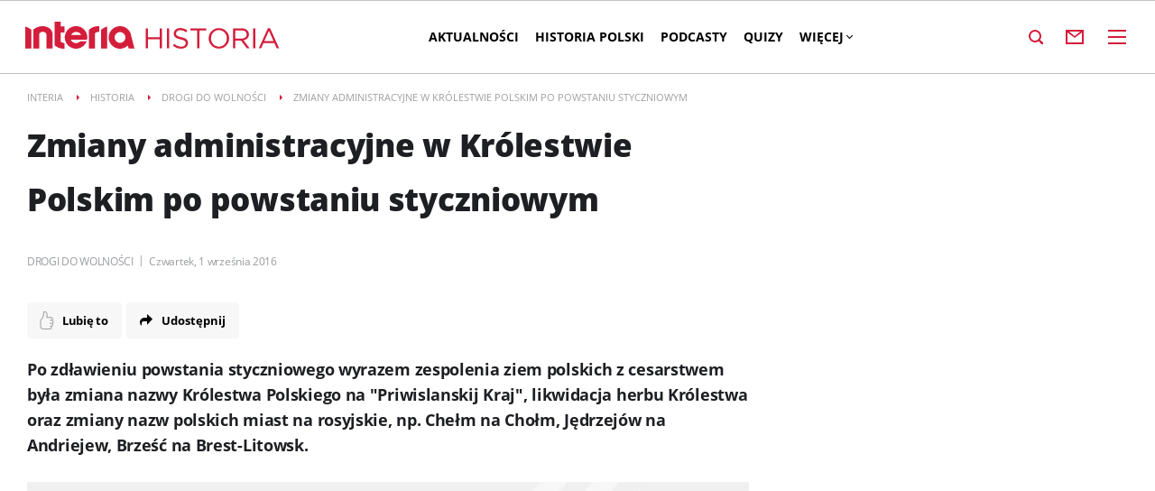

--- FILE ---
content_type: text/html; charset=UTF-8
request_url: https://historia.interia.pl/drogi-do-wolnosci/news-zmiany-administracyjne-w-krolestwie-polskim-po-powstaniu-sty,nId,2276606
body_size: 29639
content:
<!DOCTYPE html><!--[if lt IE 7]> <html class="no-js ie6 oldie" lang="pl"> <![endif]-->
<!--[if IE 7]>    <html class="no-js ie7 oldie" lang="pl"> <![endif]-->
<!--[if IE 8]>    <html class="no-js ie8 oldie" lang="pl" xmlns:fb="http://www.facebook.com/2008/fbml"> <![endif]-->
<!--[if IE 9]>    <html class="no-js ie9" lang="pl"> <![endif]-->
<!--[if gt IE 9]><!--> <html class="no-js" lang="pl"> <!--<![endif]-->
<head>
    <meta http-equiv="X-UA-Compatible" content="IE=edge" >
<meta charset="UTF-8">
<meta name="viewport" content="initial-scale=1,maximum-scale=1,width=device-width,user-scalable=no" >
<meta name="theme-color" content="#00B5D9" >
<meta name="referrer" content="unsafe-url" >
<meta name="Author" content="INTERIA.PL" >
<meta name="GOOGLEBOT" content="NOODP" >
<meta name="Keywords" content="zdławieniu, powstania, styczniowego, wyrazem, zespolenia, ziem, polskich, cesarstwem, była, zmiana, nazwy, Królestwa, Polskiego, Priwislanskij, Kraj, likwidacja, herbu, oraz, zmiany, nazw, miast, rosyjskie, Chełm, Chołm" >
<meta name="Description" content="Po zdławieniu powstania styczniowego wyrazem zespolenia ziem polskich z cesarstwem była zmiana nazwy Królestwa Polskiego na &quot;Priwislanskij Kraj&quot;, likwidacja" >
<meta name="twitter:card" content="summary_large_image" >
<meta name="twitter:description" content="Po zdławieniu powstania styczniowego wyrazem zespolenia ziem polskich z cesarstwem była zmiana nazwy Królestwa Polskiego na &quot;Priwislanskij  Kraj&quot;, likwidacja herbu Królestwa oraz zmiany nazw polskich miast na rosyjskie, np. Chełm na Chołm, Jędrzejów na Andriejew, Brześć na Brest-Litowsk." >
<meta name="twitter:title" content="​Zmiany administracyjne w Królestwie Polskim po powstaniu styczniowym" >
<meta name="robots" content="index,max-snippet:-1,max-image-preview:large" >
    
    <title>​Zmiany administracyjne w Królestwie Polskim po powstaniu styczniowym - Historia w INTERIA.PL</title>
    <script>
var __iwa=__iwa||[];__iwa.push(['setCustomVar','id',2276606,'page']);__iwa.push(['setCustomVar','class','inne','page']);__iwa.push(['setCustomVar','type','article','page']);__iwa.push(['setCustomVar','chars',3282,'page']);__iwa.push(['setCustomVar','page',1,'page']);__iwa.push(['setCustomVar','social','N','page']);__iwa.push(['setCustomVar','photos',0,'page']);__iwa.push(['setCustomVar','videos',0,'page']);__iwa.push(['setCustomVar','source','INTERIA.PL','page']);__iwa.push(['setCustomVar','domain','https://historia.interia.pl','page']);__iwa.push(['setCustomVar','created',1472680800,'page']);


        window.Inpl = window.Inpl||{};
        window.Inpl.host = "historia.interia.pl";
        window.Inpl.trackerId = "1";
        window.Inpl.WebTr={};
        if(!window.disallowInsets){
        
        Inpl.WebTr.gemius={};
        Inpl.WebTr.gemius.host="//interia.hit.gemius.pl/";
        Inpl.WebTr.gemius.identifier="ciswsgcek2TcG5umdFfb4aQ_P32uiPs7p0evSMGSnNj..7";
        
        
        var Inpl=window.Inpl||{};function gemius_pending(i){window[i]=window[i]||function(){var e=window[i+"_pdata"]=window[i+"_pdata"]||[];e[e.length]=arguments}}Inpl.skipGemiusIdent||(pp_gemius_identifier=Inpl.WebTr.gemius.identifier,pp_gemius_time_identifier=Inpl.WebTr.gemius.time_identifier),Inpl.gemiusOff||(gemius_pending("gemius_hit"),gemius_pending("gemius_event"),gemius_pending("pp_gemius_hit"),gemius_pending("pp_gemius_event"),function(r,o){try{function e(e,i){var t=r.createElement(o),s=e?Inpl.WebTr.gemius.host+"sweqevub.js":Inpl.WebTr.gemius.host+"xgemius.js";n=e?"sweqevub":"xgemius",p=e?6:1,t.setAttribute("async","async"),t.setAttribute("defer","defer"),t.onerror=function(){void 0!==Inpl&&void 0!==Inpl.Abd&&Inpl.Abd.trackError(n,p)},t.onload=function(){void 0!==Inpl&&void 0!==Inpl.Abd&&Inpl.Abd.registerScript(n,p)},t.src=d+":"+s,u.parentNode.insertBefore(t,u),i&&t.addEventListener?t.addEventListener(["on","er","r","or"].join(""),i,!1):i&&t.attachEvent&&t.attachEvent("onerror",i)}var u=r.getElementsByTagName(o)[0],d="http"+("https:"==location.protocol?"s":"");e(0,function(){e(1)})}catch(e){window.Inpl&&window.Inpl.Log&&Inpl.Log.log("gemius_inset_error",e)}}(document,"script"));var __iwa=__iwa||[];__iwa.push(["setCustomVar","gemius_hg","1","page"]),Inpl.skipGemiusIdent||(__iwa.push(["setCustomVar","gemiusId",pp_gemius_identifier,"page"]),__iwa.push(["setCustomVar","gemiusTime",pp_gemius_time_identifier,"page"]));
        
        Inpl.WebTr.tout = {};
        Inpl.WebTr.tout.url= "//js.iplsc.com/inpl.tout/1.0.69/inpl.tout.js";
        Inpl.WebTr.tout.includeBreakingNews=1;    
        Inpl.WebTr.tout.includeTout=1;
        Inpl.WebTr.tout.color=null;
        Inpl.WebTr.tout.theme=null;
        !function(e,t,u){e.Inpl=e.Inpl||{},e.Inpl.Tout=e.Inpl.Tout||{},e.Inpl.Tout.create=function(e){this.queue=this.queue||[],this.queue.push(e)};var n={includeTout:e.Inpl.WebTr.tout.includeTout,includeBreakingNews:e.Inpl.WebTr.tout.includeBreakingNews,includeNews:e.Inpl.WebTr.tout.includeNews,theme:e.Inpl.WebTr.tout.theme,color:e.Inpl.WebTr.tout.color},l=t.createElement("script");l.src=u,t.querySelector("head").appendChild(l),e.Inpl.Tout.create(n)}(window,document,Inpl.WebTr.tout.url);
    
        Inpl.WebTr.distribution = {};
        Inpl.WebTr.distribution.url= "//js.iplsc.com/inpl.distribution/latest/inpl.distribution.js";
        Inpl.WebTr.distribution.includeBack=0;
        Inpl.WebTr.distribution.enableBackDefault=1;    
        Inpl.WebTr.distribution.anchorBack=null;
        Inpl.WebTr.distribution.backUrl=null;
        Inpl.WebTr.distribution.includePrzescroll=1;
        Inpl.WebTr.distribution.includeNewPrzescroll=0;
        Inpl.WebTr.distribution.enablePrzescrollDefault=1;
         Inpl.WebTr.distribution.enablePrzescrollOnNewService=0;   
        Inpl.WebTr.distribution.anchorPrzescroll="wz";
        Inpl.WebTr.distribution.przescrollUrl=null;      
        ((e,r,i)=>{e.Inpl=e.Inpl||{},e.Inpl.Distribution=e.Inpl.Distribution||{},e.Inpl.Distribution.init=function(e){this.queue=this.queue||[],this.queue.push(e)};var l={includeBack:e.Inpl.WebTr.distribution.includeBack,enableBackDefault:e.Inpl.WebTr.distribution.enableBackDefault,anchorBack:e.Inpl.WebTr.distribution.anchorBack,backUrl:e.Inpl.WebTr.distribution.backUrl,includePrzescroll:e.Inpl.WebTr.distribution.includePrzescroll,enablePrzescrollDefault:e.Inpl.WebTr.distribution.enablePrzescrollDefault,enablePrzescrollOnNewService:e.Inpl.WebTr.distribution.enablePrzescrollOnNewService,anchorPrzescroll:e.Inpl.WebTr.distribution.anchorPrzescroll,przescrollUrl:e.Inpl.WebTr.distribution.przescrollUrl},n=r.createElement("script");n.src=i,r.querySelector("head").appendChild(n),e.Inpl.Distribution.init(l)})(window,document,Inpl.WebTr.distribution.url);
    
        var __iwa = __iwa || [];
        Inpl.WebTr.iwa = {};
        Inpl.Ad = Inpl.Ad || {};
        Inpl.Ad.exSettings = Inpl.Ad.exSettings || {};
        Inpl.Ad.exSettings.keywords = Inpl.Ad.exSettings.keywords || {};
        __iwa.push(['setCustomVar','webtrack','true','page']);
        __iwa.push(['setCustomVar','webtrack','true','page']);
        __iwa.push(['setCustomVar','webtrack_date','12/9/2025, 8:02:31 AM','page']);
        __iwa.push(['setCustomVar','keywords',Inpl.Ad.exSettings.keywords.DFP,'page']);
        __iwa.push(['setCustomVar','path_prefix',Inpl.Ad.exSettings.pathPrefix,'page']);
        Inpl.WebTr.iwa.crossorigin = 0;
        Inpl.WebTr.iwa.plugins = {"performance":{"name":"performance"},"pageheight":{"name":"pageheight"},"scroll":{"name":"scroll"},"timeSpent":{"name":"timeSpent"},"viewAbility":{"name":"viewAbility"},"browserFeatures":{"name":"browserFeatures"}};
        Inpl.WebTr.iwa.noPv = false;
        Inpl.WebTr.iwa.trackerId = window.Inpl.trackerId;
        Inpl.WebTr.iwa.iwa3Source = "//js.iplsc.com/iwa3/3.0.140/";
        Inpl.WebTr.iwa.iwa3Collector = "//iwa3.hit.interia.pl:443";
        Inpl.WebTr.iwa.sessionHost = window.Inpl.host;
        !function(e){var i={};function n(r){if(i[r])return i[r].exports;var t=i[r]={i:r,l:!1,exports:{}};return e[r].call(t.exports,t,t.exports,n),t.l=!0,t.exports}n.m=e,n.c=i,n.d=function(e,i,r){n.o(e,i)||Object.defineProperty(e,i,{enumerable:!0,get:r})},n.r=function(e){"undefined"!=typeof Symbol&&Symbol.toStringTag&&Object.defineProperty(e,Symbol.toStringTag,{value:"Module"}),Object.defineProperty(e,"__esModule",{value:!0})},n.t=function(e,i){if(1&i&&(e=n(e)),8&i)return e;if(4&i&&"object"==typeof e&&e&&e.__esModule)return e;var r=Object.create(null);if(n.r(r),Object.defineProperty(r,"default",{enumerable:!0,value:e}),2&i&&"string"!=typeof e)for(var t in e)n.d(r,t,function(i){return e[i]}.bind(null,t));return r},n.n=function(e){var i=e&&e.__esModule?function(){return e.default}:function(){return e};return n.d(i,"a",i),i},n.o=function(e,i){return Object.prototype.hasOwnProperty.call(e,i)},n.p="/",n(n.s=0)}([function(e,i){"undefined"==typeof iwa&&(window.iwa=function(){return iwa3.apply(null,arguments)});var n=window.Inpl||{};window.emptyString="",function(e,i,r,t,o,a){var w=Object.entries&&"undefined"!=typeof Promise&&-1!==Promise.toString().indexOf("[native code]")?1:0;window.iwa3BaseURL=w?e+"new/":e+"old/";var s=window.iwa3BaseURL+"main.iwa.js";window.IWA3Object="iwa3";var c="script";window.iwa3=window.iwa3||function(){window.iwa3.q=window.iwa3.q||[],window.iwa3.q.push(arguments)};var u=document.createElement(c);n.WebTr.iwa.sessionHost?u.src="https:"+t+"/"+a+"iwa_core?ts="+Date.now()+"&u="+encodeURIComponent(location.href)+"&sh="+n.WebTr.iwa.sessionHost:u.src="https:"+t+"/"+a+"iwa_core?ts="+Date.now()+"&u="+encodeURIComponent(location.href)+"&sh="+location.host.replace("www.",""),u.async=1;var d=document.createElement(c),l=document.getElementsByTagName(c)[0];d.async=1,iwa3("config",{request:{socket:{url:"wss:"+t+"/"+a+"collector"},http:{url:"https:"+t}}}),d.src=s,n.WebTr.iwa.crossorigin&&d.setAttribute("crossorigin","anonymous"),l.parentNode.insertBefore(u,l),l.parentNode.insertBefore(d,l),u.onerror=function(){void 0!==n&&void 0!==n.Abd&&n.Abd.trackError("iwa3",3)},u.onload=function(){void 0!==n&&void 0!==n.Abd&&n.Abd.registerScript("iwa3",3)}}(n.WebTr.iwa.iwa3Source,0,0,n.WebTr.iwa.iwa3Collector,0,window.emptyString),n.WebTr.iwa.sessionHost?iwa("create",n.WebTr.iwa.trackerId,{sessionDomain:n.WebTr.iwa.sessionHost}):iwa("create",n.WebTr.iwa.trackerId);var r={};for(var t in n.WebTr.iwa.plugins)n.WebTr.iwa.plugins.hasOwnProperty(t)&&(o(),"clickMap"===t?iwa("clickMap"):iwa("plugin","register",t,r));function o(){for(var e in r={},n.WebTr.iwa.plugins[t].cv)n.WebTr.iwa.plugins[t].cv.hasOwnProperty(e)&&(r[n.WebTr.iwa.plugins[t].cv[e].name]=n.WebTr.iwa.plugins[t].cv[e].value)}if(window.iwaCustomVariablesData)for(var a in window.iwaCustomVariablesData)window.iwaCustomVariablesData.hasOwnProperty(a)&&iwa("setCustomVar",a,window.iwaCustomVariablesData[a],"page");n.WebTr.iwa.noPv||iwa("send","pageview")}]);
        iwa('plugin', 'register', 'rodo');
    
        Inpl.WebTr.ga4={};
        Inpl.WebTr.ga4.codes={"0":{"value":"G-KTT130KQ7K","cookieDomain":""}};
        (o=>{o.addEventListener("load",()=>{for(var e in Inpl.WebTr.ga4.codes){var a,t,n;Inpl.WebTr.ga4.codes.hasOwnProperty(e)&&(a=Inpl.WebTr.ga4.codes[e].value,e=Inpl.WebTr.ga4.codes[e].cookieDomain,n="script",t=document.createElement(n),n=document.getElementsByTagName(n)[0],t.async=1,t.src="https://www.googletagmanager.com/gtag/js?id="+a,n.parentNode.insertBefore(t,n),o.dataLayer=o.dataLayer||[],o.gtag=function(){dataLayer.push(arguments)},o.gtag("js",new Date),e&&""!==e?o.gtag("config",a,{cookie_domain:e}):o.gtag("config",a),t.onload=function(){let a=dataLayer.push;dataLayer.push=(...e)=>{requestAnimationFrame(()=>{setTimeout(()=>{a(...e)},0)})}})}})})(window);
        
        Inpl.WebTr.rd = {};
        Inpl.WebTr.rd.crossorigin = 0;
        Inpl.WebTr.rd.rodoScriptDir="//js.iplsc.com/inpl.rd/latest/";
        Inpl.WebTr.rd.rodoJsonDir="https://prywatnosc.interia.pl/rodo/messages-pl";
        !function(){var o="script",r=(window.rodoScriptDir=Inpl.WebTr.rd.rodoScriptDir,window.rodoJsonDir=Inpl.WebTr.rd.rodoJsonDir,document.createElement(o)),o=document.getElementsByTagName(o)[0];Inpl.WebTr.rd.crossorigin&&r.setAttribute("crossorigin","anonymous"),r.src=Inpl.WebTr.rd.rodoScriptDir+"inpl.rd.jssc",r.async=1,o.parentNode.insertBefore(r,o),window.googletag=window.googletag||{cmd:[]};try{localStorage.setItem("adoceanRodoKeyword","rodo_4")}catch(o){}}();
    
        Inpl.WebTr.pixelfb = {};;
        Inpl.WebTr.pixelfb.id = "238861105225571";
        var Inpl=window.Inpl||{};window.addEventListener("load",function(){var e,n,t,r;e=document,n="script",t=Inpl.WebTr.pixelfb.id,r=e.getElementsByTagName(n)[0],(e=e.createElement(n)).async=!0,e.src="https://www.facebook.com/tr?id="+t+"&ev=PageView&noscript=1",r.parentNode.insertBefore(e,r)});
    }/* Wygenerowano dla default/historia.interia.pl - 09.12.2025, 09:02:31  */
</script>        
<script src="https://js.iplsc.com/inpl.storage/1.0.5/inpl.storage.js"></script>    <script type="text/javascript" src="https://w.iplsc.com/external/modernizr/2.8.3.1/modernizr.js"></script>
<script type="text/javascript" src="https://w.iplsc.com/external/jquery/jquery-1.8.3.js"></script>
<script type="text/javascript">
    //<!--
    
jQuery(document).ready(function(){
try{ window.$j = jQuery.noConflict(); } catch(e){}
});
window.Inpl = window.Inpl || {};
window.Inpl.CommonHeader = {
config: {
className: 'common-header--inner'
}
};
(function (l, o, g) {
l.Inpl = l.Inpl || {};
l.Inpl.Log = l.Inpl.Log || {};
var Log = l.Inpl.Log;
Log.NOTICE = 'notice';
Log.WARN = 'warn';
Log['ER' +'ROR'] = 'er'+'ror';
Log.INFO = 'info';
Log.partSize = 4;
Log.__queue = [];
var methods = ['init','onE'+'rror', 'log'];
for (var i in methods) {
if (methods.hasOwnProperty(i)) {
(function (f) {
l.Inpl.Log[f] = function () {
var args = Array.prototype.slice.call(arguments);
Array.prototype.unshift.call(args, f);
l.Inpl.Log.__queue.push(args);
}
})(methods[i]);
}
}
if (o) {
window.addEventListener("load", function () {
var lib = document.createElement('script');
lib.src = o;
lib.async = 1;
document.head.appendChild(lib);
});
}
l['one'+'rror'] = function () {
var args = Array.prototype.slice.call(arguments);
l.Inpl.Log['onE'+'rror'].apply(Log, args);

};
Log.init();

})(window, '//js.iplsc.com/inpl.log/1.0.18/inpl.log.js');    //-->
</script>    <link rel="canonical" href="https://historia.interia.pl/drogi-do-wolnosci/news-zmiany-administracyjne-w-krolestwie-polskim-po-powstaniu-sty,nId,2276606" >
<link href="//js.iplsc.com/inpl.header-menu/3.0.5/themes/base/skin.css" media="all" rel="stylesheet" type="text/css" >
<link href="/s/main-92fc6ef0049b2bac48a2072c8affe195.css" media="all" rel="stylesheet" type="text/css" >
<link href="/s/print-2c8bb67e30695b22aab8948740d994a7.css" media="print" rel="stylesheet" type="text/css" >
<link href="/s/header-99c42e2da7a26948075314628351633d.css" media="all" rel="stylesheet" type="text/css" >
<link href="/sd/Ads/basicStyle.less?v=1" media="screen" rel="preload" type="text/css" as="style" onload="this.onload=null;this.rel='stylesheet'" >
<link href="/sd/Article/style.less?v=13" media="screen" rel="stylesheet" type="text/css" >
<link href="/sd/Album/Embed/Photo/style.less?v=14" media="screen" rel="stylesheet" type="text/css" >
<link href="/s/article-b64efe4f8c6d884330a022d56ee2e972.css" media="all" rel="stylesheet" type="text/css" >
<link href="https://i.iplsc.com/-/000BS2EVJD7YAIRB-C122.webp" rel="preload" type="image/webp" as="image" media="screen and (min-width: 450px)" fetchpriority="high" >
<link href="https://i.iplsc.com/-/000BS2EVJD7YAIRB-C122.webp" rel="preload" type="image/webp" as="image" media="screen and (max-width: 449px)" fetchpriority="high" >
<link href="/sd/Article/TemplatePartials/ArticleBasic.less?v=7" media="screen" rel="stylesheet" type="text/css" >
<link href="/sd/Ads/style.less?v=89" media="screen" rel="stylesheet" type="text/css" >
<link href="/sd/Navigation/styleModalInfo.less?v=7" media="screen" rel="stylesheet" type="text/css" >                <style  media="screen">
<!--
/* ~czarny*/
body {
  --siteHeight: '0px';
  --siteAnimationTime: 0.3s;
}
#ad-stat {
  height: 0;
}
#ad-sitebranding {
  width: 100%;
}
#ad-sitebranding div[id^=google_ads_iframe] {
  font-size: 16px;
}
#sponsCont.spons-ph {
  border-bottom: 1px solid #c3c3c3;
  position: fixed;
  width: 100%;
  overflow: hidden;
  z-index: 999999;
  padding-bottom: 0;
  top: 0px;
  background-color: white;
  height: 0;
  transition: all var(--siteAnimationTime) ease;
}
@media only screen and (min-width: 1000px) {
  .body__ad-spons--desktop-ph .common-header {
    transform: translateY(150px);
  }
  .body__common-header--fixed:not(.body__ad-spons--desktop).body__ad-spons--desktop-ph .common-header {
    transform: translateY(75px);
  }
}
@media only screen and (max-width: 999px) {
  .body__ad-spons--mobile-ph .common-header {
    transform: translateY(60px);
  }
}

-->
</style>
<style  media="screen">
<!--
/* ~czarny*/
#primary_recommend_block {
  margin-top: 30px;
}
#primary_recommend_block.recommend-block ul {
  display: grid;
  grid-template-columns: repeat(2, 50%);
  overflow: unset;
  list-style: none;
  padding-left: unset;
}
@media only screen and (max-width: 479px) {
  #primary_recommend_block.recommend-block ul {
    grid-template-columns: repeat(1, 100%);
  }
}
#primary_recommend_block.recommend-block ul::before {
  content: none;
}
#primary_recommend_block.recommend-block ul #ad-view-banner_zobacz_takze {
  grid-column-start: 1;
  grid-column-end: 3;
  grid-row-start: 3;
  grid-row-end: 4;
}
.noAds#primary_recommend_block.recommend-block ul #ad-view-banner_zobacz_takze {
  display: none;
}
@media only screen and (max-width: 479px) {
  #primary_recommend_block.recommend-block ul #ad-view-banner_zobacz_takze {
    grid-column-start: 1;
    grid-column-end: 2;
    grid-row-start: 4;
    grid-row-end: 5;
    margin: 0 -10px;
  }
}
#primary_recommend_block.recommend-block ul #ad-view-banner_zobacz_takze .ad-container.wide-ad {
  border-top: 1px solid #ededed;
  border-bottom: 1px solid #ededed;
  margin-bottom: 40px;
}
#primary_recommend_block.recommend-block ul #ad-view-banner_zobacz_takze .ad-container.wide-ad .inner-ad {
  display: flex;
  align-items: center;
  justify-content: center;
  padding: 40px 0;
  min-height: 300px;
  width: 100%;
  background: url(https://js.iplsc.com/inpl.uanc/latest/assets/images/interia_ad_ph.svg) no-repeat center / 72px 150px;
}
@media only screen and (max-width: 479px) {
  #primary_recommend_block.recommend-block ul #ad-view-banner_zobacz_takze .ad-container.wide-ad .inner-ad {
    padding: 40px 0 30px;
    min-height: 250px;
  }
}
#primary_recommend_block.recommend-block ul #ad-view-banner_zobacz_takze .ad-container.wide-ad .inner-ad #banner_zobacz_takze,
#primary_recommend_block.recommend-block ul #ad-view-banner_zobacz_takze .ad-container.wide-ad .inner-ad #ad-banner_zobacz_takze {
  text-align: center;
  position: relative;
  width: 100%;
}
#primary_recommend_block.recommend-block ul #ad-view-banner_zobacz_takze .ad-container.wide-ad .inner-ad #banner_zobacz_takze:before,
#primary_recommend_block.recommend-block ul #ad-view-banner_zobacz_takze .ad-container.wide-ad .inner-ad #ad-banner_zobacz_takze:before {
  font-size: 10px;
  font-family: Arial,sans-serif;
  text-transform: uppercase;
  text-align: center;
  color: #bdc0c2;
  width: 100%;
  content: 'REKLAMA';
  position: absolute;
  left: 50%;
  transform: translateX(-50%);
  top: -30px;
}
#primary_recommend_block.recommend-block ul li {
  margin-right: 20px;
  margin-left: 20px;
}
@media only screen and (max-width: 1279px) {
  #primary_recommend_block.recommend-block ul li {
    margin-right: 10px;
    margin-left: 10px;
  }
}

-->
</style>
<style  media="screen">
<!--
#primary_recommend_block .has-theme-type-2 .tile-magazine-img{width:100%;aspect-ratio:380/317;}
-->
</style>
<style  media="screen">
<!--
.container-emotions-like-bar{margin-bottom:20px;height:40px;}
-->
</style>
<style  media="screen">
<!--
#recommend_block .has-theme-type-2 .tile-magazine-img{width:100%;aspect-ratio:380/317;}
-->
</style>
<style  media="screen">
<!--
#ad-scroll_footer {margin-top: 25px;}
        #ad-scroll_footer:before {content: "REKLAMA";position: absolute;margin-top: -20px;text-align: center;font: 700 10px/21px Open Sans,Arial,sans-serif;letter-spacing: .25px;color: #9f9e9e;line-height: 18px;z-index: 1;}
        body.inpl-tout-sticky #adxFixedAdMainCont.adx-mobile-fixed { bottom: 0 !important; }
        body.inpl-tout-hidden #adxFixedAdMainCont.adx-mobile-fixed { bottom: -150px !important; }
        #adxFixedAdMainCont.adx-mobile-fixed{display:flex;width:100%;position:fixed;background-color:rgba(255,255,255);bottom:0;left:0;align-items:center;margin:auto;justify-content:space-around;z-index:99999;padding-bottom: 5px;-webkit-box-shadow: 0px -5px 5px -5px rgba(66, 68, 90, 0.5);-moz-box-shadow: 0px -5px 5px -5px rgba(66, 68, 90, 0.5);box-shadow: 0px -5px 5px -5px rgba(66, 68, 90, 0.5);}
        #adxFixedAdMainCont .adx-mobile-fixed-close {cursor: pointer;position: absolute;right: 25px;top: -28px;width: 85px;height: 30px;background: #FFFFFF url(//e.hub.com.pl/img/close.svg) 64px 12px no-repeat padding-box;-webkit-box-shadow: 0px -3px 5px -2px rgba(66, 68, 90, 0.5);-moz-box-shadow: 0px -3px 5px -2px rgba(66, 68, 90, 0.5);box-shadow: 0px -3px 5px -2px rgb(66 68 90 / 50%);border-top-left-radius: 4px;border-top-right-radius: 4px;}
        #adxFixedAdMainCont .adx-mobile-fixed-close:before {content: "Zamknij";position: absolute;text-align: center;font: 700 12px/21px Open Sans,Arial,sans-serif;letter-spacing: .25px;color: #9f9e9e;line-height: 18px;z-index: 1;padding: 7px 0px 0px 15px;}
        #adxFixedAdMainCont .adx-mobile-fixed-content{display:flex;align-items:center;}
        #adxFixedAdMainCont .adx-mobile-fixed-ad-cont{margin:0 auto;}

-->
</style>
    <!--[if lte IE 8]>
    
<script src="https://w.iplsc.com/external/polyfillsIe8/1.0.0/polyfillsIe8.js"></script>    <link rel="stylesheet" type="text/css" media="all" href="/s/ie8.css"/>
    <![endif]-->
                <script>window.addEventListener("load", function(){    if(Inpl.Ad && Inpl.Ad.isExternalService === false) {        window.iwa3 && window.iwa3("trackEvent","uanc","lib","loaded", "true");    } else {        window.iwa3 && window.iwa3("trackEvent","uanc","lib","loaded", "false");    }});window.Inpl = (window.Inpl || {});window.Inpl.Ad = (window.Inpl.Ad || {});window.Inpl.Ad.settings = (window.Inpl.Ad.settings || {});window.Inpl.Ad.exSettings = (window.Inpl.Ad.exSettings || {});window.Inpl.Ad.exSettings.keywords = (window.Inpl.Ad.exSettings.keywords || {});window.Inpl.Ad.exSettings.keywords.DFP = (window.Inpl.Ad.exSettings.keywords.DFP || "");window.Inpl.Ad.exSettings.keywords.ADOCEAN = (window.Inpl.Ad.exSettings.keywords.ADOCEAN || "");window.Inpl.Ad.exSettings.customParams = (window.Inpl.Ad.exSettings.customParams || {});window.Inpl.Ad.exSettings.customParams.DFP = (window.Inpl.Ad.exSettings.customParams.DFP || {});window.Inpl.Ad.exSettings.customParams.DFP.art_kat = "drogi_do_wolnosci";window.Inpl.Ad.exSettings.keywords.ADOCEAN = "art_kat_drogi_do_wolnosci";window.Inpl.Ad.exSettings = (window.Inpl.Ad.exSettings || {});window.Inpl.Ad.exSettings.keywords = (window.Inpl.Ad.exSettings.keywords || {});window.Inpl.Ad.exSettings.keywords.DFP = (window.Inpl.Ad.exSettings.keywords.DFP || "");window.Inpl.Ad.exSettings.keywords.ADOCEAN = (window.Inpl.Ad.exSettings.keywords.ADOCEAN || "");window.Inpl.Ad.exSettings.customParams = (window.Inpl.Ad.exSettings.customParams || {});window.Inpl.Ad.exSettings.customParams.DFP = (window.Inpl.Ad.exSettings.customParams.DFP || {});window.Inpl.Ad.settings.adultContent=false;window.Inpl.Ad.settings.noAdvertisement=false;window.Inpl.Ad.settings.isRWD=false;window.Inpl.Ad.settings.serviceId=1055;window.Inpl.Ad.settings.urlParams={"nId":"2276606"};window.Inpl.Ad.settings.isIplv2=true;window.Inpl.Ad.exSettings = (window.Inpl.Ad.exSettings || {});window.Inpl.Ad.exSettings.keywords = (window.Inpl.Ad.exSettings.keywords || {});window.Inpl.Ad.exSettings.keywords.DFP ? window.Inpl.Ad.exSettings.keywords.DFP += ",iplv2" : window.Inpl.Ad.exSettings.keywords.DFP = "iplv2";window.Inpl.Ad.exSettings.keywords.ADOCEAN ? window.Inpl.Ad.exSettings.keywords.ADOCEAN += ",iplv2" : window.Inpl.Ad.exSettings.keywords.ADOCEAN = "iplv2";</script>        <script>(function() {
                    window.Inpl = window.Inpl || {};
                    window.Inpl.Ad = window.Inpl.Ad || {};
                    window.Inpl.Ad.settings = window.Inpl.Ad.settings || {};
                    Inpl.Ad.settings.config = {}; })();</script>                <meta property="og:site_name" content="Historia Interia" /><meta property="og:type" content="article" /><meta property="og:title" content="​Zmiany administracyjne w Królestwie Polskim po powstaniu styczniowym" /><meta property="og:description" content="Po zdławieniu powstania styczniowego wyrazem zespolenia ziem polskich z cesarstwem była zmiana nazwy Królestwa Polskiego na &quot;Priwislanskij  Kraj&quot;," /><meta name="news_keywords" content="historia.interia.pl, drogi do wolności" ><meta property="og:url" content="https://historia.interia.pl/drogi-do-wolnosci/news-zmiany-administracyjne-w-krolestwie-polskim-po-powstaniu-sty,nId,2276606" />    <meta property="fb:app_id" content="438577716225831" />    <script>
        window.CONFIG = {
            servers: {
                image: 'i.iplsc.com',
                js: 'w.iplsc.com'
            }
        };
    </script>
            <meta name="google-play-app" content="app-id=pl.interia.news"/>
        <script type="application/ld+json">{"@context":"https:\/\/schema.org","@type":"NewsArticle","url":"","mainEntityOfPage":{"@type":"WebPage","@id":"https:\/\/historia.interia.pl\/drogi-do-wolnosci\/news-zmiany-administracyjne-w-krolestwie-polskim-po-powstaniu-sty,nId,2276606"},"headline":"\u200bZmiany administracyjne w Kr\u00f3lestwie Polskim po powstaniu styczniowym","datePublished":"2016-09-01T00:00:00+0200","dateModified":"2016-09-01T00:00:00+0200","author":[{"@type":"Organization","name":"INTERIA.PL","url":""}],"publisher":{"@type":"Organization","name":"INTERIA.PL","logo":{"@type":"ImageObject","url":null,"width":0,"height":0},"url":"https:\/\/historia.interia.pl"},"image":null,"description":"Po zd\u0142awieniu powstania styczniowego wyrazem zespolenia ziem polskich z cesarstwem by\u0142a zmiana nazwy Kr\u00f3lestwa Polskiego na \"Priwislanskij  Kraj\", likwidacja herbu Kr\u00f3lestwa oraz zmiany nazw polskich miast na rosyjskie, np. Che\u0142m na Cho\u0142m, J\u0119drzej\u00f3w na Andriejew, Brze\u015b\u0107 na Brest-Litowsk.","articleBody":"W 1875 roku genera\u0142-gubernator warszawski uzyska\u0142 prawo do wydawania zarz\u0105dze\u0144 w zakresie bezpiecze\u0144stwa i porz\u0105dku publicznego oraz wymierzania kar w drodze administracyjnej. W dalszej kolejno\u015bci uzyska\u0142 te\u017c prawo do stawiania os\u00f3b cywilnych przed s\u0105dem wojskowym i zsy\u0142ania bez wyroku os\u00f3b \"szkodliwych\". W kraju obowi\u0105zywa\u0142 stan wojenny niemal do wybuchu I wojny \u015bwiatowej. Ju\u017c w 1866 roku wprowadzono nowy podzia\u0142 administracyjny - na 10 guberni i 85 powiat\u00f3w z rozbudowanym aparatem administracyjno - policyjnym. Na czele guberni sta\u0142 gubernator, kt\u00f3ry wraz z urz\u0119dem gubernialnym przej\u0105\u0142 dotychczasowe funkcje komisji rz\u0105dz\u0105cych. Do jego kompetencji nale\u017ca\u0142 nadz\u00f3r nad ca\u0142ym aparatem urz\u0119dniczym guberni i reprezentowanie w\u0142adzy rz\u0105dowej. Analogicznie w powiatach w\u0142adza przekazana zosta\u0142a naczelnikom i urz\u0119dom powiatowym. W 1864 roku uregulowano tak\u017ce status najni\u017cszej jednostki administracyjnej - gromady i gminy wiejskiej. Gromad\u0119 tworzyli ch\u0142opi posiadaj\u0105cy gospodarstwa na jej terenie. Wykluczeni zostali z niej ziemianie i drobna szlachta. Uchwa\u0142y podejmowa\u0142o zgromadzenie cz\u0142onk\u00f3w gminy, wykonywa\u0142 je wybrany przez nich so\u0142tys. Utworzono jednocze\u015bnie gminy zbiorowe, sk\u0142adaj\u0105ce si\u0119 z kilku wsi, folwark\u00f3w, dwor\u00f3w i miasteczek. Raz na kwarta\u0142 zwo\u0142ywano zebranie, na kt\u00f3rym wybierano w\u00f3jta, \u0142awnik\u00f3w i pisarzy gminnych. Zebrani mieli prawo do podejmowania uchwa\u0142 w sprawach gospodarczych gminy. Gminy i gromady by\u0142y jedynymi formami samorz\u0105du, gdy\u017c na Kr\u00f3lestwo Polskie nie rozci\u0105gni\u0119to ukazu o samorz\u0105dzie miejskim, obowi\u0105zuj\u0105cego na terenie Rosji i nie wprowadzono te\u017c ziemstw - namiastki samorz\u0105du gubernialnego i powiatowego. Ponadto samorz\u0105d gminny by\u0142 uzale\u017cniony od administracji rz\u0105dowej, kt\u00f3ra wywiera\u0142a wp\u0142yw na obsad\u0119 stanowisk w gminie. Generalnym za\u0142o\u017ceniem reformy by\u0142a izolacja ch\u0142op\u00f3w od wp\u0142ywu szlachty i pozyskanie ich dla w\u0142adzy carskiej. W nowej administracji znale\u017ali si\u0119 sprowadzani z g\u0142\u0119bi Rosji urz\u0119dnicy, kt\u00f3rzy zast\u0119powali na stanowiskach Polak\u00f3w. Jednym z pierwszych zamierze\u0144 Miko\u0142aja Milutina by\u0142a bowiem rusyfikacja administracji Kr\u00f3lestwa Polskiego. Przybywaj\u0105cym z Rosji urz\u0119dnikom stworzono niezwykle dogodne warunki, np. 3 lata pracy w administracji Kr\u00f3lestwa liczono za 4 przy rozliczeniu emerytalnym, a w o\u015bwiacie 20 lat za 35. Co pi\u0119\u0107 lat przys\u0142ugiwa\u0142 tak\u017ce dodatek od 15 do 20 % pensji. Polski charakter zachowa\u0142y tylko nieliczne organizacje, jak Towarzystwo Kredytowe Ziemskie, Kolej Warszawsko-Wiede\u0144ska i Warszawskie Teatry Rz\u0105dowe.\u00a0  ------ \u0179r\u00f3d\u0142o: \"Wielka Historia Polski\" Wydawnictwo Pinnex, Krak\u00f3w 1999 "}</script><script type="application/ld+json">{"@context":"https:\/\/schema.org","@type":"BreadcrumbList","numberOfItems":4,"itemListelement":[{"@type":"ListItem","position":1,"item":{"name":"Interia","@id":"https:\/\/www.interia.pl"}},{"@type":"ListItem","position":2,"item":{"name":"Historia","@id":"https:\/\/historia.interia.pl\/"}},{"@type":"ListItem","position":3,"item":{"name":"Drogi do wolno\u015bci","@id":"https:\/\/historia.interia.pl\/drogi-do-wolnosci"}},{"@type":"ListItem","position":4,"item":{"name":"\u200bZmiany administracyjne w Kr\u00f3lestwie Polskim po powstaniu styczniowym"}}]}</script>    </head>
<body class="short-art page-article">
<div id="fb-root"></div>


<div data-ad-mobile="" data-ad-desktop="" id="sponsCont" class="spons-ph">
<script>

    window.addEventListener('Inpl.sitebranding.loaded', function(ev) {
        var adContainer = document.getElementById('sitebranding1');
        if (adContainer) {
            adContainer.style.display = 'block';
        }
    });

</script>
<div id="ad-sitebranding" class="divAlignCenter" data-ad-sitebranding-ph=true></div>

        </div>

    <div class="page-container is-header main-header-container" data-google-interstitial="false">
        <div class="branding-place"></div>
        <header class="common-header" id="common-header-root">
            



<div class="common-header__container ">
    
<div class="common-header__logo">
                        <span class="common-header__interia-logo-container">
                                    <a class="common-header__interia-back-arrow" onclick="" href="https://www.interia.pl#utm_source=HISTORIA&utm_medium=logo&utm_campaign=powrot_z_wew&amp;iwa_source=logo">
                        <svg class="common-header__svg" xmlns="http://www.w3.org/2000/svg" viewBox="0 0 17 18">
                            <path class="common-header__svg-path" d="M17 8H3.17l6.75-6.4L8.66 0 0 9l8.66 9 1.26-1.68L3.18 10H17V8z"/>
                        </svg>
                    </a>
                
                <a class="common-header__interia-logo" onclick="" href="https://www.interia.pl#utm_source=HISTORIA&utm_medium=logo&utm_campaign=powrot_z_wew&amp;iwa_source=logo" title="Przejdź na stronę główną INTERIA.PL">
                                            <img src="/i/interia_logo_b.svg" alt="INTERIA.PL">
                                    </a>
            </span>
                        <a class="common-header__service-logo" onclick="" href="/#iwa_source=logo" title="Przejdź do strony głównej serwisu Historia" rel="home">
                            <img src="/i/service_logo_historia.svg" alt="Historia" data-two-line-service-logo="/i/service_logo_historia.svg">
                    </a>
    </div>


                <div class="common-header__navigation">
        <nav class="common-header__desktop common-header__navigation-container">
                                                                    <ul class="common-header__navigation-list d1" >
                    
                                    <li class="i1 common-header__navigation-item common-header__navigation-item--first"><a onclick="iwa('trackEvent','nawigacja', 'pasek_gorny', 'klik', 'pasek_gorny', 'kat_aktualnosci')"  class="common-header__navigation-item-link" href="/aktualnosci">Aktualności</a></li>            <li class="i2 common-header__navigation-item"><a onclick="iwa('trackEvent','nawigacja', 'pasek_gorny', 'klik', 'pasek_gorny', 'kat_historia_polski')"  class="common-header__navigation-item-link" href="/historia-polski">Historia Polski</a></li>            <li class="i3 common-header__navigation-item"><a onclick="iwa('trackEvent','nawigacja', 'pasek_gorny', 'klik', 'pasek_gorny', 'kat_podcasty')"  class="common-header__navigation-item-link" href="/podcasty">Podcasty</a></li>            <li class="i4 common-header__navigation-item"><a onclick="iwa('trackEvent','nawigacja', 'pasek_gorny', 'klik', 'pasek_gorny', 'kat_quizy')"  class="common-header__navigation-item-link" href="/quizy-historyczne">Quizy</a></li>            <li class="i5 common-header__navigation-item"><a onclick="iwa('trackEvent','nawigacja', 'pasek_gorny', 'klik', 'pasek_gorny', 'kat_historia_zycia_codziennego')"  class="common-header__navigation-item-link" href="/historia-zycia-codziennego">Historia życia codziennego</a></li>            <li class="i6 common-header__navigation-item"><a onclick="iwa('trackEvent','nawigacja', 'pasek_gorny', 'klik', 'pasek_gorny', 'kat_historia_powszechna')"  class="common-header__navigation-item-link" href="/historia-powszechna">Historia powszechna</a></li>            <li class="i7 common-header__navigation-item selected"><a onclick="iwa('trackEvent','nawigacja', 'pasek_gorny', 'klik', 'pasek_gorny', 'kat_drogi_do_wolnosci')"  class="common-header__navigation-item-link" href="/drogi-do-wolnosci">Drogi do wolności</a></li>            <li class="i8 common-header__navigation-item"><a onclick="iwa('trackEvent','nawigacja', 'pasek_gorny', 'klik', 'pasek_gorny', 'kat_ii_rzeczpospolita')"  class="common-header__navigation-item-link" href="/ii-rzeczpospolita">II Rzeczpospolita</a></li>            <li class="i9 common-header__navigation-item"><a onclick="iwa('trackEvent','nawigacja', 'pasek_gorny', 'klik', 'pasek_gorny', 'kat_polska_walczaca')"  class="common-header__navigation-item-link" href="/polska-walczaca">Polska walcząca</a></li>            <li class="i10 common-header__navigation-item"><a onclick="iwa('trackEvent','nawigacja', 'pasek_gorny', 'klik', 'pasek_gorny', 'kat_prl')"  class="common-header__navigation-item-link" href="/prl">PRL</a></li>            <li class="i11 common-header__navigation-item"><a onclick="iwa('trackEvent','nawigacja', 'pasek_gorny', 'klik', 'pasek_gorny', 'kat_polska_wspolczesna')"  class="common-header__navigation-item-link" href="/polska-wspolczesna">Polska współczesna</a></li>            <li class="i12 common-header__navigation-item"><a onclick="iwa('trackEvent','nawigacja', 'pasek_gorny', 'klik', 'pasek_gorny', 'kat_nieznani_bohaterowie')"  class="common-header__navigation-item-link" href="/nieznani-bohaterowie">Nieznani bohaterowie</a></li>            <li class="i13 common-header__navigation-item common-header__navigation-item--last"><a onclick="iwa('trackEvent','nawigacja', 'pasek_gorny', 'klik', 'pasek_gorny', 'kat_kartka_z_kalendarza')"  class="common-header__navigation-item-link" href="/kartka-z-kalendarza">Kartka z kalendarza</a></li>                    </ul>
            
                                </nav>
        <nav style="display:none"  class="common-header__mobile common-header__navigation-container">
            <div class="portal-menu-close common-header__mobile-close">
                <svg xmlns="http://www.w3.org/2000/svg" viewBox="0 0 21.9 21.9">
                    <path d="M11.7 11L22 21.3l-.7.7L11 11.7.7 21.9l-.7-.7L10.3 11 0 .7.7 0 11 10.3 21.2 0l.7.7L11.7 11z" fill-rule="evenodd" clip-rule="evenodd" fill="#fff"></path>
                </svg>
            </div>
            <div class="common-header__navigation-menu-container">
                                                <div class="serviceSectionLinksContainer">
                    <ul class="serviceSectionLinks d1">
                        <li class="serviceName">Historia</li>
                                                                                    
                                                <li class="i1 common-header__navigation-item common-header__navigation-item--first"><a onclick="iwa('trackEvent','nawigacja', 'pasek_gorny', 'klik', 'hamburger', 'kat_aktualnosci')" class="common-header__navigation-item-link" href="/aktualnosci">Aktualności</a></li>            <li class="i2 common-header__navigation-item"><a onclick="iwa('trackEvent','nawigacja', 'pasek_gorny', 'klik', 'hamburger', 'kat_historia_polski')" class="common-header__navigation-item-link" href="/historia-polski">Historia Polski</a></li>            <li class="i3 common-header__navigation-item"><a onclick="iwa('trackEvent','nawigacja', 'pasek_gorny', 'klik', 'hamburger', 'kat_podcasty')" class="common-header__navigation-item-link" href="/podcasty">Podcasty</a></li>            <li class="i4 common-header__navigation-item"><a onclick="iwa('trackEvent','nawigacja', 'pasek_gorny', 'klik', 'hamburger', 'kat_quizy')" class="common-header__navigation-item-link" href="/quizy-historyczne">Quizy</a></li>            <li class="i5 common-header__navigation-item"><a onclick="iwa('trackEvent','nawigacja', 'pasek_gorny', 'klik', 'hamburger', 'kat_historia_zycia_codziennego')" class="common-header__navigation-item-link" href="/historia-zycia-codziennego">Historia życia codziennego</a></li>            <li class="i6 common-header__navigation-item"><a onclick="iwa('trackEvent','nawigacja', 'pasek_gorny', 'klik', 'hamburger', 'kat_historia_powszechna')" class="common-header__navigation-item-link" href="/historia-powszechna">Historia powszechna</a></li>            <li class="i7 common-header__navigation-item selected"><a onclick="iwa('trackEvent','nawigacja', 'pasek_gorny', 'klik', 'hamburger', 'kat_drogi_do_wolnosci')" class="common-header__navigation-item-link" href="/drogi-do-wolnosci">Drogi do wolności</a></li>            <li class="i8 common-header__navigation-item"><a onclick="iwa('trackEvent','nawigacja', 'pasek_gorny', 'klik', 'hamburger', 'kat_ii_rzeczpospolita')" class="common-header__navigation-item-link" href="/ii-rzeczpospolita">II Rzeczpospolita</a></li>            <li class="i9 common-header__navigation-item"><a onclick="iwa('trackEvent','nawigacja', 'pasek_gorny', 'klik', 'hamburger', 'kat_polska_walczaca')" class="common-header__navigation-item-link" href="/polska-walczaca">Polska walcząca</a></li>            <li class="i10 common-header__navigation-item"><a onclick="iwa('trackEvent','nawigacja', 'pasek_gorny', 'klik', 'hamburger', 'kat_prl')" class="common-header__navigation-item-link" href="/prl">PRL</a></li>            <li class="i11 common-header__navigation-item"><a onclick="iwa('trackEvent','nawigacja', 'pasek_gorny', 'klik', 'hamburger', 'kat_polska_wspolczesna')" class="common-header__navigation-item-link" href="/polska-wspolczesna">Polska współczesna</a></li>            <li class="i12 common-header__navigation-item"><a onclick="iwa('trackEvent','nawigacja', 'pasek_gorny', 'klik', 'hamburger', 'kat_nieznani_bohaterowie')" class="common-header__navigation-item-link" href="/nieznani-bohaterowie">Nieznani bohaterowie</a></li>            <li class="i13 common-header__navigation-item common-header__navigation-item--last"><a onclick="iwa('trackEvent','nawigacja', 'pasek_gorny', 'klik', 'hamburger', 'kat_kartka_z_kalendarza')" class="common-header__navigation-item-link" href="/kartka-z-kalendarza">Kartka z kalendarza</a></li>                                                </ul>
                </div>
                <div class="sgpSectionLinksContainer" data-sgp-menu-section-root>
                    <div class="sgpSectionLinks__ringLoader"><div></div><div></div><div></div><div></div></div>
                </div>
            </div>

        </nav>
    </div>

    
            <div onclick="iwa('trackEvent', 'nawigacja', 'pasek_gorny', 'klik', 'pasek_gorny', 'hamburger')" class="common-header__icon common-header__icon--menu common-header__icon--right-1" data-header-popup-trigger="portal-menu">
    <svg class="common-header__icon--svg" xmlns="http://www.w3.org/2000/svg" height="16" width="20">
        <path class="common-header__icon--svg-path" d="M20 2H0V0h20zm0 5H0v2h20zm0 7H0v2h20z"/>
    </svg>
</div>


    
            
<div id="header-email-container-1765309383" class="common-header__icon common-header__icon--email common-header__icon--right-2" data-header-popup-trigger="email" onClick="iwa('trackEvent', 'poczta', '-', 'klik', '');" data-header-login="https://poczta.interia.pl" data-header-widget="https://poczta.interia.pl/widget/nextv2" data-header-check-new="https://poczta.interia.pl/widget/checknew">
    <svg class="common-header__icon--svg common-header__icon--svg-email" xmlns="http://www.w3.org/2000/svg" height="16" width="20">
        <path class="common-header__icon--svg-path" d="M0 0v16h20V0zm16 2l-6 5-6-5zm2 12H2V3l8 6 8-6z"/>
    </svg>
    <svg class="common-header__icon--svg common-header__icon--svg-email-logged" xmlns="http://www.w3.org/2000/svg" height="19" width="25">
        <path class="common-header__icon--svg-path" d="M16 16v-1a4 4 0 0 1-1-1H2V3l8 6 8-6v3a7 7 0 0 1 2-1V0H0v16h16zm0-14l-6 5-6-5z"/>
        <path class="common-header__icon--svg-path" d="M18 17l-1 1a8 8 0 0 0-1 1h9a10 10 0 0 0-1-2h-1a2 2 0 0 1-1-1v-1a8 8 0 0 0 2-2v-1-1a3 3 0 0 1 0-1 3 3 0 0 0 0-1c-2-3-6-2-7 0v3a2 2 0 0 0 0 1 12 12 0 0 0 1 1 5 5 0 0 0 1 2 3 3 0 0 1-1 1z"/>
    </svg>
</div>
<div class="common-menu common-header__popup" data-header-popup="email">
    <div data-header-popup-hide="email"></div>
</div>

    
            <div class="common-header__icon common-header__icon--search common-header__icon--right-3" data-header-popup-trigger="search">
    <svg class="common-header__icon--svg" xmlns="http://www.w3.org/2000/svg" viewBox="0 0 16 16">
        <path class="common-header__icon--svg-path" d="M16 16h-2l-2.9-3.3A7.4 7.4 0 0 1 7 14a7 7 0 0 1-7-7 7 7 0 0 1 7-7 7 7 0 0 1 7 7 6.8 6.8 0 0 1-1.4 4.2L16 14zM7 2a5 5 0 0 0-5 5 5 5 0 0 0 5 5 5 5 0 0 0 5-5 5 5 0 0 0-5-5z"/>
    </svg>
</div>
<div id="common-search" class="common-header__popup standard-common-search" data-header-popup="search" data-header-popup-enable>
    <form action="https://szukaj.interia.pl/interia" method="get">
        <fieldset>
            <span class="standard-search-query">
                <input placeholder="Szukaj w serwisie..." id="search_query_1" class="search-query" type="text" name="q" value="" />
            </span>
        </fieldset>
    </form>
    <div class="search-hide-button" data-header-popup-hide="search"></div>
</div>    
    </div>



        </header>
    </div>

<div class="adWrapper">
    
    <div id="ad-1x1"></div>
    <div id="ad-interstitial"></div>
    <div id="ad-1x1_2"></div>
    <div id="ad-link_natywny"></div>
    <div id="ad-labelbox"></div>
    <div id="ad-watermark"></div>
    <div id="ad-stat"></div>
    <div id="ad-contentstream"></div>
    <div id="ad-artspons_link"></div>
    <div id="ad-artspons_link2"></div>
    <div id="ad-artspons_link3"></div>
    <div id="ad-artspons_link4"></div>
    <div id="ad-artspons_link5"></div>
    <div id="ad-artspons_link6"></div>

    <div id="adxFixedAdMainCont" class="adx-mobile-fixed" style="display:none">
        <div class="adx-mobile-fixed-close"></div>
        <div class="adx-mobile-fixed-content">
            <div class="adx-mobile-fixed-ad-cont">
                <div id="ad-scroll_footer"></div>
            </div>
        </div>
    </div>
    </div>


    <div class="container page-container top" data-google-interstitial="false">
        <div class="page-top">
                <section class="breadcrumbs hidden-sm hidden-rs hidden-xs">
                                        <div class="breadcrumbs-item">
                                    <a class="breadcrumbs-link i1" href="https://www.interia.pl" itemprop="item">
                        <span>Interia</span>
                    </a>
                                                </div>
                                            <div class="breadcrumbs-item">
                                    <a class="breadcrumbs-link i2" href="/" itemprop="item">
                        <span>Historia</span>
                    </a>
                                                </div>
                                            <div class="breadcrumbs-item">
                                    <a class="breadcrumbs-link i3" href="/drogi-do-wolnosci" itemprop="item">
                        <span>Drogi do wolności</span>
                    </a>
                                                </div>
                                            <div class="breadcrumbs-item">
                                                            <strong class="i4 ilast breadcrumbs-current">
                            <span>​Zmiany administracyjne w Królestwie Polskim po powstaniu styczniowym</span>
                        </strong>
                                                </div>
                        </section>
                    </div>
            </div>


<div class="container page-container page-container--main page-container--theme-1 page-container--normal">
    <div id="content" class="row">
                                            <div class="main-content ">
                
<script>gemius_hit("zao7MutXFJCpI3kWeYz0i8Wn.lzBDrtJnhTu18Jn65D.u7"); </script>

<article id="article-single-2276606" class="article article- has-avatar category-drogidowolności" >
    <div class="article-container">
        <div itemprop="articleBody" class="article-body">
            <section class="article-body__top">
                <div class="article-body__header-lead">
                                            <header class="article-header">
    <div class="article-header-body">
                                                        <h1 class="article-title" >
                    ​Zmiany administracyjne w Królestwie Polskim po powstaniu styczniowym                </h1>
                        </div>
</header>
                    
                                            <div class="article-info article-info-top avatar-count-0">
                            
    
                                <div class="article-info-box">
                                                                    <div class="article-category">Drogi do wolności</div>
                                
                                                                                                                                        <div class="article-date">
                                    <meta itemprop="datePublished" content="2016-09-01T00:00:00">
                                        <a class="article-date"
                   href="/newsroom,nDate,2016-09-01">
                    Czwartek, 1 września 2016                </a>
            
                    </div>
                                                                                                                            </div>
                        </div>
                                                                                    <div class="container-emotions-like-bar"></div>
                                        
                    
                                            <p class="article-lead">Po zdławieniu powstania styczniowego wyrazem zespolenia ziem polskich z cesarstwem była zmiana nazwy Królestwa Polskiego na "Priwislanskij  Kraj", likwidacja herbu Królestwa oraz zmiany nazw polskich miast na rosyjskie, np. Chełm na Chołm, Jędrzejów na Andriejew, Brześć na Brest-Litowsk.</p>
                    
                                            <figure class="embed embed-photo embed-center"                                 style="
                                        --article-width-large: 695px;
                                        --image-proportion: 1.77947598;
                                --image-width-space-large: 0px;--image-width-space-desktop: 0px;--image-width-space-tablet: 0px;                                        ">
                            <div class="embed-thumbnail">
                                                                                                
                                
                                <picture>
                                    <source
                                            srcset="https://i.iplsc.com/-/000BS2EVJD7YAIRB-C122.webp"
                                            type="image/webp"
                                            media="(max-width: 449px)"
                                    />

                                    <source
                                            srcset="https://i.iplsc.com/-/000BS2EVJD7YAIRB-C122.webp"
                                            type="image/webp"
                                            media="(min-width: 450px)"
                                    />
                                    <img
                                            class="img-responsive"
                                            src="https://i.iplsc.com/-/000BS2EVJD7YAIRB-C122.jpg"
                                            alt="Po zdławieniu powstania styczniowego wyrazem zespolenia ziem polskich z cesarstwem była zmiana nazwy Królestwa Polskiego na &quot;Priwislanskij  Kraj&quot;, likwidacja herbu Królestwa oraz zmiany nazw polskich miast na rosyjskie, np. Chełm na Chołm, Jędrzejów na Andriejew, Brześć na Brest-Litowsk."
                                            title="​Zmiany administracyjne w Królestwie Polskim po powstaniu styczniowym - Drogi do wolności"
                                                                                />
                                </picture>
                            </div>
                                                    </figure>
                                                                <aside class="article-body__ad-gora-srodek mobile" style="display: block"> 
        <div class="box ad" id="gora_srodek_mobile">
            <div class="boxBegin"></div>
            <div class="boxHeader"><span>Reklama</span></div>
            <div id="placeholder-gora_srodek_mobile"></div>
            <div class="boxBody" data-iwa-viewability-name="gora_srodek">
            <div class="gora_srodek_helper_cont_mob divAlignCenter" style="display: block;min-width: 300px; min-height: 100px;"></div>
            </div>
            <div class="boxEnd"></div>
        </div>
<script>
(function() {
    if( window.innerWidth < 1000 ) {
        if ("1" == "1" && "") {
            let gsXtraStyleElem = document.head.appendChild(document.createElement("style")); 
            gsXtraStyleElem.innerHTML = "#gora_srodek_mobile .boxBody { margin-bottom: 15px !important; } aside.article-body__ad-gora-srodek.mobile { height: 600px; display: inline-block !important; background: #fafafa !important; } #gora_srodek_mobile { top: 60px; } body.body__ad-spons--mobile #gora_srodek_mobile { top: 120px; }";
        }
        var adContainer = document.getElementById("adStandardTop1");
        if(adContainer) adContainer.style.display = "none";
        var lboxContainer = document.getElementById("ad-labelbox");
        if(lboxContainer) lboxContainer.style.height = "0px";
        
        var adGoraSrodekHelper = document.querySelector(".gora_srodek_helper_cont_mob");
        adGoraSrodekHelper.id = "ad-gora_srodek";
        window.addEventListener("Inpl.slotLoaded", function(ev) {
            if( ev.detail && ev.detail.name === "gora_srodek" && ev.detail.placementId ) {
                document.querySelector("#gora_srodek_mobile .boxHeader").style.display = "block";
                document.querySelector("#gora_srodek_mobile .boxBody").style.display = "block";
                if ("1" == "1" && "") {
                    document.getElementById("gora_srodek_mobile").style.minHeight = "60px";
                    document.getElementById("gora_srodek_mobile").style.position = "sticky";
                    document.getElementById("gora_srodek_mobile").parentNode.style.width = "100vw";
                    document.getElementById("gora_srodek_mobile").parentNode.style.marginLeft = "-20px";
                }
                document.querySelector("#placeholder-gora_srodek_mobile").style.display = "none";
            }
        });
    }
    if(Inpl.Ad.settings.noAdvertisement === true) {
        document.getElementById("gora_srodek_mobile") && (document.getElementById("gora_srodek_mobile").style.display = "none");
        document.querySelectorAll(".article-body__ad-gora-srodek").forEach(function(item) {
            item.style.display = "none";
        });
    }
})();
</script>
</aside>                                    </div>

                                    <aside class="article-body__top-sidebar hidden-xs hidden-rs hidden-sm col-md-4 col-lg-4">
                        



    <div id="sticky-box300x250">
        <div id="ad-view-box300x250"></div>
        <div class="box ad box300x250 adsSidebarBox1" id="box300x2501">
            <div class="boxBegin"></div>
            <div class="boxHeader">
                                    <span>Reklama</span>
                            </div>
            <div class="boxBody" data-iwa-viewability-name="box300x250">
                
<script>//<![CDATA[

window.addEventListener("Inpl.box300x250.loaded", function(ev) {
var adContainer = document.getElementById("box300x2501");
if (adContainer) {adContainer.style.display = 'block';}
});
//]]></script>                                <div id="box300x250" class="divAlignCenter">
                                            
<script>//<![CDATA[

if (document.body.clientWidth > 999){
document.querySelector('.boxBody #box300x250').id = 'ad-box300x250'
addEventListener('Inpl.Uanc.Config', function(){
if (!Inpl.Ad.config.slots.some(x => x.name === 'box300x250' && x.disable !== true)) {
document.querySelector('#sticky-box300x250').remove();
}
})
}
//]]></script>
                    

                    <!-- box300x600_ec sidebar/forum -->
                                        <!-- box300x600_ec sidebar/forum -->


                    <!-- sloty ec -->
                                        <!-- sloty ec end -->

                </div>
            </div>
            <div class="boxEnd"></div>
        </div>

    </div>


                    </aside>
                            </section>

                                <aside class="article-body__ad-gora-srodek desktop"><div class="new_article_gora_srodek_wrapper"><div class="adLabel"><span style="display: none">Reklama</span></div>
<div id="placeholder-gora_srodek"></div>
<div class="gora_srodek_helper_cont divAlignCenter" style="display: block;"></div>
</div>
<script>
(function() {
    if(Inpl.Ad.settings.noAdvertisement === true) {
        document.querySelectorAll(".article-body__ad-gora-srodek").forEach(function(item) {
            item.style.display = "none";
        });
    }
    if( window.innerWidth >= 1000 ) {
        var adGoraSrodekHelper = document.querySelector(".gora_srodek_helper_cont");
        adGoraSrodekHelper.id = "ad-gora_srodek";
        adGoraSrodekHelper.style.minWidth = "750px";
        adGoraSrodekHelper.style.minHeight = "100px";
        
        window.addEventListener("Inpl.slotLoaded", function(ev) {
            if( ev.detail && ev.detail.name === "gora_srodek" && ev.detail.placementId ) {
               var container = document.getElementById("ad-gora_srodek");
               if ("1" == "1") {
                    container.style.display = "block";
                    container.parentNode.style.display = "flex";
                    container.parentNode.querySelector(".adLabel span").style.display = "block";
               } else {
                    document.querySelector("#adStandardTop2 .boxBody").style.display = "block";
               }
               document.querySelector("#placeholder-gora_srodek").style.display = "none";
                
            }

        });
    }
})();
</script></aside>    
<script>//<![CDATA[

window.addEventListener("Inpl.Uanc.Config", function (ev) {
var hideSlot = function () {
document.querySelectorAll(".article-body__ad-gora-srodek").forEach(function (item) {
item.style.display = "none";
});
}
if (ev.detail.slots && ev.detail.slots.length === 0) {
hideSlot();
}
if (ev.detail.slots.length !== 0) {
var exists = false;
ev.detail.slots.forEach((item) => {
if (item.name === 'gora_srodek' && !item.disable) {
exists = true;
addEventListener('Inpl.empty', function (ev) {
if ([item.slotid, item.name].indexOf(ev.detail.name) !== -1 && !Inpl.Ad.services.TesterService._tests) {
hideSlot();
}
});
}
});
if (!exists) {
hideSlot()
}
window.addEventListener('Inpl.adsLoaded', function () {
if (Inpl.Ad.services.TesterService._tests) {
document.querySelectorAll(".article-body__ad-gora-srodek").forEach(function (item) {
item.style.display = "block";
});
}
});
}
});
//]]></script>
            
            <section class="article-body__content">
                <div class="article-content">
                    <div data-articlecontent="true">
                        <p><script>
window.addEventListener('Inpl.Uanc.Config', function(ev) {
        window.setTimeout(() => {                                      
                function hideSlot() {
                    const adsRectangle = document.querySelectorAll('.ad-rectangle');
                    adsRectangle.length > 0 && adsRectangle.forEach(value => {
                        value.style = 'display: none !important';
                    })
                }
                
                function hideSlotWithId(id) {
                    const adsRectangle = document.querySelectorAll('.ad-rectangle');
                    const adRectangle = document.querySelector('[id*=' + id + ']');

                    if(!adRectangle || adsRectangle.length <= 0) {
                        return;
                    }
                    
                    adsRectangle.forEach(value => {
                        if(value.contains(adRectangle)) {
                            value.style = 'display: none !important';
                        }
                    })
                }
                
                if (ev.detail.slots && ev.detail.slots.length === 0) {
                    hideSlot();
                } else {
                    var exists = false;
                    ev.detail.slots.forEach((item) => {
                        if ((item.name === 'rectangle' && !item.disable) || (item.name === 'rectangle_news' && !item.disable)) {
                            exists = true;
                        }
                    });
                    if (!exists) {
                        hideSlot();
                    } else {    
                        const slotIds = ev.detail.slots.map(s => {
                            if (s.name === 'rectangle' || s.name === 'rectangle_news') return s.slotid
                        });
                        
                        window.addEventListener('Inpl.empty', function(ev) {
                            if(slotIds.length > 0 && slotIds.includes(ev.detail.placementId)) {
                                hideSlotWithId(ev.detail.placementId);
                            }
                        })
                    }
                }
           
              }, 1);
         });
</script><p>W 1875 roku generał-gubernator warszawski uzyskał prawo do wydawania zarządzeń w&nbsp;zakresie bezpieczeństwa i&nbsp;porządku publicznego oraz wymierzania kar w&nbsp;drodze administracyjnej. W&nbsp;dalszej kolejności uzyskał też prawo do stawiania osób cywilnych przed sądem wojskowym i&nbsp;zsyłania bez wyroku osób "szkodliwych". W&nbsp;kraju obowiązywał stan wojenny niemal do wybuchu I&nbsp;wojny światowej.</p>
<aside class="embed embed-article-list embed-article-single firstfull embed-left"
            data-ids="1092810"
        data-type="article_single"
        data-count="1"
        data-createdby="n"
    >
    <ul class="embed-list">
                <li class="embed-article-item i1 item-full"
                            data-pos="1"
                data-id="1092810"
                    >
            <div class="embed-tile"     >
                        <!-- fb shares:  -->
                <a class="embed-tile-thumb" href="//interia.hit.gemius.pl/hitredir/id=baCb8AslJNnZj2kUGPLkPMUF.tLBarst.iFIsOnSq33..7/url=https%3A%2F%2Fhistoria.interia.pl%2Fdrogi-do-wolnosci%2Fnews-warszawa-przed-wybuchem-powstania-styczniowego%2CnId%2C1092810%23iwa_source%3Darticle_single%26parametr%3D1_n">
                        
                            <picture>
                                                            <source
                        srcset="https://i.iplsc.com/warszawa-przed-wybuchem-powstania-styczniowego/0002R2PNIVTLGKFI-C459.webp"
                        type="image/webp"
                    />
                    <img
                        alt="Warszawa przed wybuchem powstania styczniowego"
                        src="https://i.iplsc.com/warszawa-przed-wybuchem-powstania-styczniowego/0002R2PNIVTLGKFI-C459.webp"
                        class="embed-tile-img img-responsive"
                                                                                            />
                </picture>
                    </a>
        <div class="embed-tile-header">
                    <a class="embed-tile-category" href="/drogi-do-wolnosci" >Drogi do wolności</a>
                        <strong class="embed-tile-title header-font">            <a class="embed-tile-title-url" href="//interia.hit.gemius.pl/hitredir/id=baCb8AslJNnZj2kUGPLkPMUF.tLBarst.iFIsOnSq33..7/url=https%3A%2F%2Fhistoria.interia.pl%2Fdrogi-do-wolnosci%2Fnews-warszawa-przed-wybuchem-powstania-styczniowego%2CnId%2C1092810%23iwa_source%3Darticle_single%26parametr%3D1_n" title="Warszawa przed wybuchem powstania styczniowego" >Warszawa przed wybuchem powstania styczniowego</a>
        </strong>            </div>
    </div>
        </li>
    </ul>
</aside>
    <script>
    document.addEventListener('DOMContentLoaded', () => {
        window.setTimeout(() => {
            const wrappers = document.querySelectorAll(".embed-article-list");
            let cnt = wrappers.length;
            wrappers.forEach((wrapper, index) => {
                //klik
                const listLinks = wrapper.querySelectorAll(".embed-article-item");
                listLinks.forEach((link) => {
                    link.addEventListener('click', (e) => {
                        e.stopPropagation();

                        iwa('trackEvent',
                            wrapper.dataset.type,
                            (index + 1),
                            'klik',
                            link.dataset.pos,
                            wrapper.dataset.createdby,
                            link.dataset.id);

                        return true;
                    });
                });
                //view
                const observer = new IntersectionObserver(
                    (elements) => {
                        elements.forEach((element) => {
                            if (element.isIntersecting) {
                                observer.unobserve(element.target);
                                cnt--;
                                if (cnt === 0) {
                                    observer.disconnect();
                                }

                                iwa('trackEvent',
                                    wrapper.dataset.type,
                                    (index + 1),
                                    'view',
                                    element.target.dataset.count,
                                    element.target.dataset.createdby,
                                    element.target.dataset.ids);
                            }
                        });
                    },
                    {
                        threshold: 0.6,
                    }
                );
                observer.observe(wrapper);
            });
        }, 1);
    });
</script>

<p>  Już w&nbsp;1866 roku wprowadzono nowy podział administracyjny - na 10 guberni i&nbsp;85 powiatów z&nbsp;rozbudowanym aparatem administracyjno - policyjnym. Na czele guberni stał gubernator, który wraz z&nbsp;urzędem gubernialnym przejął dotychczasowe funkcje komisji rządzących. Do jego kompetencji należał nadzór nad całym aparatem urzędniczym guberni i&nbsp;reprezentowanie władzy rządowej. </p><div id="ad-view-rectangle"><div class="box ad news ad-rectangle" id="news1"><div class="boxBegin" ></div><div class="boxHeader"><span>Reklama</span></div><div class="boxBody" data-iwa-viewability-name="rectangle"><div id="ad-rectangle" class="divAlignCenter"></div><script>//<![CDATA[
   var adConatRect = document.getElementById("news1");
   var mainRectCont = document.getElementById("ad-rectangle");
window.addEventListener("Inpl.rectangle.loaded", function(ev) {
   var adConatiner = document.getElementById("news1");
   var mainAdCont = document.getElementById("ad-rectangle");
      adConatiner.style.display = "flex";
});
//]]</script></div><div class="boxEnd"></div></div></div>


<p>  Analogicznie w&nbsp;powiatach władza przekazana została naczelnikom i&nbsp;urzędom powiatowym. W&nbsp;1864 roku uregulowano także status najniższej jednostki administracyjnej - gromady i&nbsp;gminy wiejskiej. Gromadę tworzyli chłopi posiadający gospodarstwa na jej terenie. Wykluczeni zostali z&nbsp;niej ziemianie i&nbsp;drobna szlachta. Uchwały podejmowało zgromadzenie członków gminy, wykonywał je wybrany przez nich sołtys. Utworzono jednocześnie gminy zbiorowe, składające się z&nbsp;kilku wsi, folwarków, dworów i&nbsp;miasteczek. Raz na kwartał zwoływano zebranie, na którym wybierano wójta, ławników i&nbsp;pisarzy gminnych. Zebrani mieli prawo do podejmowania uchwał w&nbsp;sprawach gospodarczych gminy. </p>
<p>  Gminy i&nbsp;gromady były jedynymi formami samorządu, gdyż na Królestwo Polskie nie rozciągnięto ukazu o&nbsp;samorządzie miejskim, obowiązującego na terenie Rosji i&nbsp;nie wprowadzono też ziemstw - namiastki samorządu gubernialnego i&nbsp;powiatowego. Ponadto samorząd gminny był uzależniony od administracji rządowej, która wywierała wpływ na obsadę stanowisk w&nbsp;gminie. </p>
<p>  Generalnym założeniem reformy była izolacja chłopów od wpływu szlachty i&nbsp;pozyskanie ich dla władzy carskiej. W&nbsp;nowej administracji znaleźli się sprowadzani z&nbsp;głębi Rosji urzędnicy, którzy zastępowali na stanowiskach Polaków. Jednym z&nbsp;pierwszych zamierzeń Mikołaja Milutina była bowiem rusyfikacja administracji Królestwa Polskiego. </p>
<p>  Przybywającym z&nbsp;Rosji urzędnikom stworzono niezwykle dogodne warunki, np. 3 lata pracy w&nbsp;administracji Królestwa liczono za 4 przy rozliczeniu emerytalnym, a&nbsp;w oświacie 20 lat za 35. Co pięć lat przysługiwał także dodatek od 15 do 20 % pensji. </p>
<p>  Polski charakter zachowały tylko nieliczne organizacje, jak Towarzystwo Kredytowe Ziemskie, Kolej Warszawsko-Wiedeńska i&nbsp;Warszawskie Teatry Rządowe. </p>
<p><br /><br /><br /></p>
<p>------<br /></p>
<p>Źródło: "Wielka Historia Polski" Wydawnictwo Pinnex, Kraków 1999</p>
<p><br /><br /></p>                                            </div>

                    
                    
                    
                    <footer class="article-footer">
        
            <div      class="article-source  source-id-3">
        <cite >
                        <a href="https://www.interia.pl?module=source"
           target="_blank" rel="nofollow">
            
                                    <img src="https://i.iplsc.com/interia-pl/0009A60QQ5I2TYF7-C301.jpg"
                         alt="INTERIA.PL"/>
                                            </a>
            
    </cite>
</div>
                <div class="container-emotions-like-bar2"></div>
<script>
    window.twitterLink = '';
    window.instaLink = '';
    window.fbLink = '';
    window.serviceEmail = '';
    window.addEventListener('emotionReady', function(){

        const likeBarContainer2 = document.querySelector('.container-emotions-like-bar2');
        window.Inpl.Emotions.initLikeBar({container: likeBarContainer2, theme:'rect', color: '#00B5D9', reactionsDisabled: 0})
            })
</script>
        <div class="article-footer-row">
                    </div>

    
    
    
    </footer>

                                        
                    
                                                                                                    

                            <div id="ad-view-box625_html">
                                <div class="ad box" data-iwa-viewability-name="adBox625" style="text-align: center; display: none">
                                    <div class="boxBegin"></div>
                                    <div class="boxHeader">
                                        <span>Reklama</span>
                                    </div>
                                    <div class="boxBody">
                                        <div id="ad-box625_html" data-iwa-viewability-name="adBox625"></div>
                                    </div>
                                    <div class="boxEnd"></div>
                                </div>
                            </div>
                            
<script>//<![CDATA[

window.addEventListener("Inpl.box625_html.loaded", function(ev) {
var adContainer = document.getElementById("ad-box625_html");
if(adContainer) {
adContainer.style.display = 'block';
adContainer.parentNode.parentNode.style.display = 'block';
}
});
//]]></script>

                                                                
                    
                    
                    
                    
                                        
                    
                                            
<div id="primary_recommend_block" class="recommend-block"><div class="wrapper loading">
    <div class="recommend-header"><div class="recommend-header-text"></div></div>
    <ul class="row has-theme-type-2">
                <li class="brief-list-item">
            <div class="tile-magazine">
                <a class="tile-magazine-thumb" href="#image_item">
                    <i class="tile-magazine-img img-responsive"></i>
                </a>
                <div class="tile-magazine-header">
                    <span class="tile-magazine-category"></span>
                </div>
            </div>
        </li>
                <li class="brief-list-item">
            <div class="tile-magazine">
                <a class="tile-magazine-thumb" href="#image_item">
                    <i class="tile-magazine-img img-responsive"></i>
                </a>
                <div class="tile-magazine-header">
                    <span class="tile-magazine-category"></span>
                </div>
            </div>
        </li>
                <li class="brief-list-item">
            <div class="tile-magazine">
                <a class="tile-magazine-thumb" href="#image_item">
                    <i class="tile-magazine-img img-responsive"></i>
                </a>
                <div class="tile-magazine-header">
                    <span class="tile-magazine-category"></span>
                </div>
            </div>
        </li>
                <li class="brief-list-item">
            <div class="tile-magazine">
                <a class="tile-magazine-thumb" href="#image_item">
                    <i class="tile-magazine-img img-responsive"></i>
                </a>
                <div class="tile-magazine-header">
                    <span class="tile-magazine-category"></span>
                </div>
            </div>
        </li>
                <li class="brief-list-item">
            <div class="tile-magazine">
                <a class="tile-magazine-thumb" href="#image_item">
                    <i class="tile-magazine-img img-responsive"></i>
                </a>
                <div class="tile-magazine-header">
                    <span class="tile-magazine-category"></span>
                </div>
            </div>
        </li>
                <li class="brief-list-item">
            <div class="tile-magazine">
                <a class="tile-magazine-thumb" href="#image_item">
                    <i class="tile-magazine-img img-responsive"></i>
                </a>
                <div class="tile-magazine-header">
                    <span class="tile-magazine-category"></span>
                </div>
            </div>
        </li>
                <li class="brief-list-item">
            <div class="tile-magazine">
                <a class="tile-magazine-thumb" href="#image_item">
                    <i class="tile-magazine-img img-responsive"></i>
                </a>
                <div class="tile-magazine-header">
                    <span class="tile-magazine-category"></span>
                </div>
            </div>
        </li>
                <li class="brief-list-item">
            <div class="tile-magazine">
                <a class="tile-magazine-thumb" href="#image_item">
                    <i class="tile-magazine-img img-responsive"></i>
                </a>
                <div class="tile-magazine-header">
                    <span class="tile-magazine-category"></span>
                </div>
            </div>
        </li>
                <li class="brief-list-item">
            <div class="tile-magazine">
                <a class="tile-magazine-thumb" href="#image_item">
                    <i class="tile-magazine-img img-responsive"></i>
                </a>
                <div class="tile-magazine-header">
                    <span class="tile-magazine-category"></span>
                </div>
            </div>
        </li>
                <li class="brief-list-item">
            <div class="tile-magazine">
                <a class="tile-magazine-thumb" href="#image_item">
                    <i class="tile-magazine-img img-responsive"></i>
                </a>
                <div class="tile-magazine-header">
                    <span class="tile-magazine-category"></span>
                </div>
            </div>
        </li>
                <li class="brief-list-item">
            <div class="tile-magazine">
                <a class="tile-magazine-thumb" href="#image_item">
                    <i class="tile-magazine-img img-responsive"></i>
                </a>
                <div class="tile-magazine-header">
                    <span class="tile-magazine-category"></span>
                </div>
            </div>
        </li>
                <li class="brief-list-item">
            <div class="tile-magazine">
                <a class="tile-magazine-thumb" href="#image_item">
                    <i class="tile-magazine-img img-responsive"></i>
                </a>
                <div class="tile-magazine-header">
                    <span class="tile-magazine-category"></span>
                </div>
            </div>
        </li>
                <li class="brief-list-item">
            <div class="tile-magazine">
                <a class="tile-magazine-thumb" href="#image_item">
                    <i class="tile-magazine-img img-responsive"></i>
                </a>
                <div class="tile-magazine-header">
                    <span class="tile-magazine-category"></span>
                </div>
            </div>
        </li>
                <li class="brief-list-item">
            <div class="tile-magazine">
                <a class="tile-magazine-thumb" href="#image_item">
                    <i class="tile-magazine-img img-responsive"></i>
                </a>
                <div class="tile-magazine-header">
                    <span class="tile-magazine-category"></span>
                </div>
            </div>
        </li>
                    </ul>
               </div>
<div id='banner-see-more-ph'></div>
</div>
                                    </div>


                                    <aside class="main-sidebar hidden-xs hidden-rs hidden-sm col-md-4 col-lg-4" data-sidebar="single-5.0" >
                                            </aside>
                    <script>
                        window.addEventListener('DOMContentLoaded', function() {
                            if (window.innerWidth > 999) {
                                var s = 'script', r = document.createElement(s), e = document.getElementsByTagName(s)[0];
                                r.async = 1;
                                r.src = 'https://js.iplsc.com/inpl.ads-sidebar/5.0.3/inpl.ads-sidebar.js';
                                e.parentNode.insertBefore(r, e);
                            }
                        });
                    </script>
                            </section>

        </div>

            </div>
        </article>



<div class="box ad" id="box_autopromo1">
    <div class="boxBegin"></div>
    <div class="boxHeader">
                    <span>Reklama</span>
            </div>
    <div class="boxBody" data-iwa-viewability-name="box_autopromo">
        
<script>//<![CDATA[

window.addEventListener("Inpl.box_autopromo.loaded", function(ev) {
var adContainer = document.getElementById("box_autopromo1");
if (adContainer) {
adContainer.style.display = 'block';
}

});
//]]></script>                <div id="ad-box_autopromo" class="divAlignCenter" >
                </div>
    </div>
    <div class="boxEnd"></div>
    
</div>

            </div>
        
        
                    <div class="main-secondary col-xs-12 col-rs-12 col-sm-12 col-md-12 col-lg-12">
                


    <div id="ad-view-adsearch"></div>
<div class="box ad" id="adsearch1">
    <div class="boxBegin"></div>
    <div class="boxHeader">
                    <span>Reklama</span>
            </div>
    <div class="boxBody" data-iwa-viewability-name="adsearch">
        
<script>//<![CDATA[

window.addEventListener("Inpl.adsearch.loaded", function(ev) {
var adContainer = document.getElementById("adsearch1");
if (adContainer) {
adContainer.style.display = 'block';
}

});
//]]></script>                <div id="ad-adsearch" class="divAlignCenter" >
                </div>
    </div>
    <div class="boxEnd"></div>
    
</div>




<div class="box ad" id="box_ec_prawa_dol_mob1">
    <div class="boxBegin"></div>
    <div class="boxHeader">
                    <span>Reklama</span>
            </div>
    <div class="boxBody" data-iwa-viewability-name="box_ec_prawa_dol_mob">
        
<script>//<![CDATA[

window.addEventListener("Inpl.box_ec_prawa_dol_mob.loaded", function(ev) {
var adContainer = document.getElementById("box_ec_prawa_dol_mob1");
if (adContainer) {
adContainer.style.display = 'block';
}

});
//]]></script>                <div id="ad-box_ec_prawa_dol_mob" class="divAlignCenter" >
                </div>
    </div>
    <div class="boxEnd"></div>
    
</div>




<div class="box ad promocyjni_gazetka_dol" id="promocyjni_gazetka_dol1">
    <div class="boxBegin"></div>
    <div class="boxHeader">
                    <span>Reklama</span>
            </div>
    <div class="boxBody" data-iwa-viewability-name="promocyjni_gazetka_dol">
        
<script>//<![CDATA[

window.addEventListener("Inpl.promocyjni_gazetka_dol.loaded", function(ev) {
var adContainer = document.getElementById("promocyjni_gazetka_dol1");
if (adContainer) {
adContainer.style.display = 'block';
}

});
//]]></script>                <div id="ad-promocyjni_gazetka_dol" class="divAlignCenter" >
                </div>
    </div>
    <div class="boxEnd"></div>
                
</div>

<div class="box commonWrapper wrapperBox feedbackWrapper" id="commonWrapper1">
    <div class="boxBegin"></div>
    <div class="boxHeader">
        </div>
    <div class="boxBody">
        <div class="boxList">
                    </div>
    </div>
    <div class="boxEnd"></div>
</div><div class="common-wrapper-tabs recommendation-tabs" id="common-wrapper-tabs-1">
            <strong class="common-wrapper-header">        <a href="https://www.interia.pl">            Strona główna INTERIA.PL            </a>        </strong>                <div class="tabs-list">
                            <div class="tabs-list-item item-0" data-index="0">
                    <div class="single-tab wrapperBox recommendationWrapper" id="common-wrapper-single-tab-1">    
            <strong class="single-tab-header">Polecamy</strong>
            
                        
<div id="recommend_block" class="recommend-block">
<div class="wrapper loading">
    <div class="recommend-header"><div class="recommend-header-text"></div></div>
    <ul class="row has-theme-type-2">
                <li class="brief-list-item i1 col-xs-6 every-xs-2 col-rs-6 every-rs-2 col-sm-3 every-sm-4 col-md-3 every-md-4 col-lg-3 every-lg-4">
            <div class="tile-magazine">
                <a class="tile-magazine-thumb" href="#image_item">
                    <i class="tile-magazine-img img-responsive"></i>
                </a>
                <div class="tile-magazine-header">
                    <span class="tile-magazine-category"></span>
                </div>
            </div>
        </li>
                <li class="brief-list-item i1 col-xs-6 every-xs-2 col-rs-6 every-rs-2 col-sm-3 every-sm-4 col-md-3 every-md-4 col-lg-3 every-lg-4">
            <div class="tile-magazine">
                <a class="tile-magazine-thumb" href="#image_item">
                    <i class="tile-magazine-img img-responsive"></i>
                </a>
                <div class="tile-magazine-header">
                    <span class="tile-magazine-category"></span>
                </div>
            </div>
        </li>
                <li class="brief-list-item i1 col-xs-6 every-xs-2 col-rs-6 every-rs-2 col-sm-3 every-sm-4 col-md-3 every-md-4 col-lg-3 every-lg-4">
            <div class="tile-magazine">
                <a class="tile-magazine-thumb" href="#image_item">
                    <i class="tile-magazine-img img-responsive"></i>
                </a>
                <div class="tile-magazine-header">
                    <span class="tile-magazine-category"></span>
                </div>
            </div>
        </li>
                <li class="brief-list-item i1 col-xs-6 every-xs-2 col-rs-6 every-rs-2 col-sm-3 every-sm-4 col-md-3 every-md-4 col-lg-3 every-lg-4">
            <div class="tile-magazine">
                <a class="tile-magazine-thumb" href="#image_item">
                    <i class="tile-magazine-img img-responsive"></i>
                </a>
                <div class="tile-magazine-header">
                    <span class="tile-magazine-category"></span>
                </div>
            </div>
        </li>
                <li class="brief-list-item i1 col-xs-6 every-xs-2 col-rs-6 every-rs-2 col-sm-3 every-sm-4 col-md-3 every-md-4 col-lg-3 every-lg-4">
            <div class="tile-magazine">
                <a class="tile-magazine-thumb" href="#image_item">
                    <i class="tile-magazine-img img-responsive"></i>
                </a>
                <div class="tile-magazine-header">
                    <span class="tile-magazine-category"></span>
                </div>
            </div>
        </li>
                <li class="brief-list-item i1 col-xs-6 every-xs-2 col-rs-6 every-rs-2 col-sm-3 every-sm-4 col-md-3 every-md-4 col-lg-3 every-lg-4">
            <div class="tile-magazine">
                <a class="tile-magazine-thumb" href="#image_item">
                    <i class="tile-magazine-img img-responsive"></i>
                </a>
                <div class="tile-magazine-header">
                    <span class="tile-magazine-category"></span>
                </div>
            </div>
        </li>
                <li class="brief-list-item i1 col-xs-6 every-xs-2 col-rs-6 every-rs-2 col-sm-3 every-sm-4 col-md-3 every-md-4 col-lg-3 every-lg-4">
            <div class="tile-magazine">
                <a class="tile-magazine-thumb" href="#image_item">
                    <i class="tile-magazine-img img-responsive"></i>
                </a>
                <div class="tile-magazine-header">
                    <span class="tile-magazine-category"></span>
                </div>
            </div>
        </li>
                <li class="brief-list-item i1 col-xs-6 every-xs-2 col-rs-6 every-rs-2 col-sm-3 every-sm-4 col-md-3 every-md-4 col-lg-3 every-lg-4">
            <div class="tile-magazine">
                <a class="tile-magazine-thumb" href="#image_item">
                    <i class="tile-magazine-img img-responsive"></i>
                </a>
                <div class="tile-magazine-header">
                    <span class="tile-magazine-category"></span>
                </div>
            </div>
        </li>
            </ul>
                </div>
</div>

<button class="base-button-more js-recommend-button-more hidden"><span class="button-more-inside">więcej</span></button>
            </div>                </div>
                            <div class="tabs-list-item item-1" data-index="1" style="display: none">
                    <div class="single-tab todayInInteriaWrapper row" id="common-wrapper-single-tab-2">    
            <strong class="single-tab-header">Dziś w Interii</strong>
            
                                <section
        class="news-services col-xs-12 col-rs-12 col-sm-12 col-md-8">
                <ul class="news-services-list row">
                                            <li class="i1 col-xs-12 every-xs-1 col-rs-6 every-rs-2">
                    <div class="news-services-item">
                                                    <a class="news-services-thumbnail" href="https://www.polsatsport.pl/wiadomosc/2025-12-09/sliwka-wrocil-do-gry-wzruszajace-slowa-na-antenie-polsatu-sport/#parametr=dzis_w_interii" style="background-image: url(https://ipla.pluscdn.pl/dituel/cp/gi/giiry53bujtsziiuocgdhoiiw3rdk28s.jpg);"></a>
                                                <div class="news-services-title">
                            <a class="news-services-link" href="https://www.polsatsport.pl/wiadomosc/2025-12-09/sliwka-wrocil-do-gry-wzruszajace-slowa-na-antenie-polsatu-sport/#parametr=dzis_w_interii">
                                Śliwka wrócił do gry! Wzruszające słowa na antenie Polsatu Sport                            </a>
                        </div>
                        <p class="news-services-service">polsat sport</p>
                    </div>
                </li>
                                            <li class="i2 col-xs-12 every-xs-1 col-rs-6 every-rs-2">
                    <div class="news-services-item">
                                                    <a class="news-services-thumbnail" href="https://www.polsatnews.pl/wiadomosc/2025-12-09/specjalne-srodki-bezpieczenstwa-podczas-wizyty-zelenskiego/#parametr=dzis_w_interii" style="background-image: url(https://ipla.pluscdn.pl/dituel/cp/e1/e17zd374n9vdmcu83gztfzpyze753ny5.jpg);"></a>
                                                <div class="news-services-title">
                            <a class="news-services-link" href="https://www.polsatnews.pl/wiadomosc/2025-12-09/specjalne-srodki-bezpieczenstwa-podczas-wizyty-zelenskiego/#parametr=dzis_w_interii">
                                Specjalne środki bezpieczeństwa podczas wizyty Zełenskiego. Uwagę zwróciło uzbrojenie                            </a>
                        </div>
                        <p class="news-services-service">polsat news</p>
                    </div>
                </li>
                                            <li class="i3 col-xs-12 every-xs-1 col-rs-6 every-rs-2">
                    <div class="news-services-item">
                                                    <a class="news-services-thumbnail" href="https://swiatseriali.interia.pl/plotki/news-wielka-afera-zebowa-filipa-chajzera-poklocil-sie-ze-znanym-d,nId,8048200#parametr=dzis_w_interii">
                                                                    <img data-inpl-lazy-fn="fnrImageMq" data-inpl-lazy="true" src="/p.gif" data-image-size="xs::https://i.iplsc.com/wielka-afera-zebowa-filipa-chajzera-poklocil-sie-ze-znanym-d/00075PSGF0M9FBAJ-C416.jpg" alt="Wielka afera zębowa Filipa Chajzera. Pokłócił się ze znanym dentystą" class="news-services-file img-responsive">
                                                            </a>
                                                <div class="news-services-title">
                            <a class="news-services-link" href="https://swiatseriali.interia.pl/plotki/news-wielka-afera-zebowa-filipa-chajzera-poklocil-sie-ze-znanym-d,nId,8048200#parametr=dzis_w_interii">
                                Wielka afera zębowa Filipa Chajzera. Pokłócił się ze znanym dentystą                            </a>
                        </div>
                        <p class="news-services-service">Świat seriali</p>
                    </div>
                </li>
                                            <li class="i4 col-xs-12 every-xs-1 col-rs-6 every-rs-2">
                    <div class="news-services-item">
                                                    <a class="news-services-thumbnail" href="https://www.polsatnews.pl/wiadomosc/2025-12-09/przewozenie-ziobry-w-bagazniku-minister-zurek-tlumaczy-swoje-slowa/#parametr=dzis_w_interii" style="background-image: url(https://ipla.pluscdn.pl/dituel/cp/33/3388pqptgxz6trbev1iyfc2r6akkjoqt.jpg);"></a>
                                                <div class="news-services-title">
                            <a class="news-services-link" href="https://www.polsatnews.pl/wiadomosc/2025-12-09/przewozenie-ziobry-w-bagazniku-minister-zurek-tlumaczy-swoje-slowa/#parametr=dzis_w_interii">
                                Ziobro przywieziony w bagażniku? Minister Żurek tłumaczy swoje słowa                            </a>
                        </div>
                        <p class="news-services-service">polsat news</p>
                    </div>
                </li>
                                            <li class="i5 col-xs-12 every-xs-1 col-rs-6 every-rs-2">
                    <div class="news-services-item">
                                                    <a class="news-services-thumbnail" href="https://www.polsatnews.pl/wiadomosc/2025-12-09/powazny-problem-rosyjskiej-gospodarki-cena-ropy-najnizsza-od-poczatku-wojny/#parametr=dzis_w_interii" style="background-image: url(https://ipla.pluscdn.pl/dituel/cp/fg/fgrh98gkwk4278r1bc1p844895fbiqzv.jpg);"></a>
                                                <div class="news-services-title">
                            <a class="news-services-link" href="https://www.polsatnews.pl/wiadomosc/2025-12-09/powazny-problem-rosyjskiej-gospodarki-cena-ropy-najnizsza-od-poczatku-wojny/#parametr=dzis_w_interii">
                                Poważny problem rosyjskiej gospodarki. Cena ropy najniższa od początku wojny                            </a>
                        </div>
                        <p class="news-services-service">polsat news</p>
                    </div>
                </li>
                                            <li class="i6 col-xs-12 every-xs-1 col-rs-6 every-rs-2">
                    <div class="news-services-item">
                                                    <a class="news-services-thumbnail" href="https://www.polsatsport.pl/wiadomosc/2025-12-09/powrot-aleksandra-sliwki-siatkarz-reprezentacji-polski-zagral-w-lublinie/#parametr=dzis_w_interii" style="background-image: url(https://ipla.pluscdn.pl/dituel/cp/vb/vbvohjraxns6bxwbfatgm5t4xd3eqzkg.jpg);"></a>
                                                <div class="news-services-title">
                            <a class="news-services-link" href="https://www.polsatsport.pl/wiadomosc/2025-12-09/powrot-aleksandra-sliwki-siatkarz-reprezentacji-polski-zagral-w-lublinie/#parametr=dzis_w_interii">
                                Aleksander Śliwka wrócił po długiej przerwie! Siatkarz reprezentacji Polski zagrał w Lublinie                            </a>
                        </div>
                        <p class="news-services-service">polsat sport</p>
                    </div>
                </li>
                                            <li class="i7 col-xs-12 every-xs-1 col-rs-6 every-rs-2">
                    <div class="news-services-item">
                                                    <a class="news-services-thumbnail" href="https://swiatseriali.interia.pl/newsy/seriale/hbo-max-seriale-1447/news-krol-komedii-powraca-w-nowym-serialu-znowu-rozbawi-nas-do-le,nId,8048195#parametr=dzis_w_interii">
                                                                    <img data-inpl-lazy-fn="fnrImageMq" data-inpl-lazy="true" src="/p.gif" data-image-size="xs::https://i.iplsc.com/krol-komedii-powraca-w-nowym-serialu-znowu-rozbawi-nas-do-le/000M1XWIF6LJY61L-C416.jpg" alt="Król komedii powraca w nowym serialu! Znowu rozbawi nas do łez?" class="news-services-file img-responsive">
                                                            </a>
                                                <div class="news-services-title">
                            <a class="news-services-link" href="https://swiatseriali.interia.pl/newsy/seriale/hbo-max-seriale-1447/news-krol-komedii-powraca-w-nowym-serialu-znowu-rozbawi-nas-do-le,nId,8048195#parametr=dzis_w_interii">
                                Król komedii powraca w nowym serialu! Znowu rozbawi nas do łez?                            </a>
                        </div>
                        <p class="news-services-service">Świat seriali</p>
                    </div>
                </li>
                                            <li class="i8 col-xs-12 every-xs-1 col-rs-6 every-rs-2">
                    <div class="news-services-item">
                                                    <a class="news-services-thumbnail" href="https://www.polsatsport.pl/wiadomosc/2025-12-09/bogdanka-luk-lublin-halkbank-ankara-siatkowka-lm-wynik-kto-wygral-mecz/#parametr=dzis_w_interii" style="background-image: url(https://ipla.pluscdn.pl/dituel/cp/cy/cy5ni772dfqmuq9b1un1c9m8wvsvv8up.jpg);"></a>
                                                <div class="news-services-title">
                            <a class="news-services-link" href="https://www.polsatsport.pl/wiadomosc/2025-12-09/bogdanka-luk-lublin-halkbank-ankara-siatkowka-lm-wynik-kto-wygral-mecz/#parametr=dzis_w_interii">
                                Wymarzony debiut! Siatkarze Bogdanki zdemolowali rywali w Lidze Mistrzów                            </a>
                        </div>
                        <p class="news-services-service">polsat sport</p>
                    </div>
                </li>
                                            <li class="i9 col-xs-12 every-xs-1 col-rs-6 every-rs-2">
                    <div class="news-services-item">
                                                    <a class="news-services-thumbnail" href="https://www.polsatnews.pl/wiadomosc/2025-12-09/brytyjski-zolnierz-zginal-w-ukrainie-tragiczny-wypadek/#parametr=dzis_w_interii" style="background-image: url(https://ipla.pluscdn.pl/dituel/cp/ru/rungsidq7bi455izqepiidyqgnerp1sk.jpg);"></a>
                                                <div class="news-services-title">
                            <a class="news-services-link" href="https://www.polsatnews.pl/wiadomosc/2025-12-09/brytyjski-zolnierz-zginal-w-ukrainie-tragiczny-wypadek/#parametr=dzis_w_interii">
                                Brytyjski żołnierz zginął w Ukrainie. &quot;Tragiczny wypadek&quot;                            </a>
                        </div>
                        <p class="news-services-service">polsat news</p>
                    </div>
                </li>
                                            <li class="i10 col-xs-12 every-xs-1 col-rs-6 every-rs-2">
                    <div class="news-services-item">
                                                    <a class="news-services-thumbnail" href="https://www.polsatsport.pl/wiadomosc/2025-12-08/klubowe-mistrzostwa-swiata-kobiet-w-siatkowce-terminarz-i-wyniki-kiedy-mecze/#parametr=dzis_w_interii" style="background-image: url(https://ipla.pluscdn.pl/dituel/cp/en/enov4dejeqxt1qk2m5pa1xtipr6kdwqp.jpg);"></a>
                                                <div class="news-services-title">
                            <a class="news-services-link" href="https://www.polsatsport.pl/wiadomosc/2025-12-08/klubowe-mistrzostwa-swiata-kobiet-w-siatkowce-terminarz-i-wyniki-kiedy-mecze/#parametr=dzis_w_interii">
                                Klubowe Mistrzostwa Świata kobiet w siatkówce. Terminarz i wyniki. Kiedy mecze?                            </a>
                        </div>
                        <p class="news-services-service">polsat sport</p>
                    </div>
                </li>
                                            <li class="i11 col-xs-12 every-xs-1 col-rs-6 every-rs-2">
                    <div class="news-services-item">
                                                    <a class="news-services-thumbnail" href="https://www.polsatnews.pl/wiadomosc/2025-12-09/prezydent-wroclawia-nie-ustapi-mimo-zarzutow-dla-mnie-nic-to-nie-zmienia/#parametr=dzis_w_interii" style="background-image: url(https://ipla.pluscdn.pl/dituel/cp/6j/6joih4i2kkj41w6bkx49s3eahazxpw9t.jpg);"></a>
                                                <div class="news-services-title">
                            <a class="news-services-link" href="https://www.polsatnews.pl/wiadomosc/2025-12-09/prezydent-wroclawia-nie-ustapi-mimo-zarzutow-dla-mnie-nic-to-nie-zmienia/#parametr=dzis_w_interii">
                                &quot;Nic to nie zmienia&quot;. Prezydent Wrocławia odpowiada na apel samorządowców                            </a>
                        </div>
                        <p class="news-services-service">polsat news</p>
                    </div>
                </li>
                                            <li class="i12 col-xs-12 every-xs-1 col-rs-6 every-rs-2">
                    <div class="news-services-item">
                                                    <a class="news-services-thumbnail" href="https://www.polsatsport.pl/wiadomosc/2025-12-09/niespodzianki-nie-bylo-pewna-wygrana-ekipy-wolosz-w-kms/#parametr=dzis_w_interii" style="background-image: url(https://ipla.pluscdn.pl/dituel/cp/49/49tgmyj71p9idpwpcqn4j33iz2oarcs2.jpg);"></a>
                                                <div class="news-services-title">
                            <a class="news-services-link" href="https://www.polsatsport.pl/wiadomosc/2025-12-09/niespodzianki-nie-bylo-pewna-wygrana-ekipy-wolosz-w-kms/#parametr=dzis_w_interii">
                                Niespodzianki nie było. Pewna wygrana ekipy Wołosz w KMŚ!                            </a>
                        </div>
                        <p class="news-services-service">polsat sport</p>
                    </div>
                </li>
                                            <li class="i13 col-xs-12 every-xs-1 col-rs-6 every-rs-2">
                    <div class="news-services-item">
                                                    <a class="news-services-thumbnail" href="https://www.polsatsport.pl/wiadomosc/2025-12-09/liga-mistrzow-wyniki-wtorkowych-meczow-09-12/#parametr=dzis_w_interii" style="background-image: url(https://ipla.pluscdn.pl/dituel/cp/ky/kyt8689k51kmycuz98giexkvp7i1rpmc.jpg);"></a>
                                                <div class="news-services-title">
                            <a class="news-services-link" href="https://www.polsatsport.pl/wiadomosc/2025-12-09/liga-mistrzow-wyniki-wtorkowych-meczow-09-12/#parametr=dzis_w_interii">
                                Liga Mistrzów. Wyniki wtorkowych meczów - 09.12                            </a>
                        </div>
                        <p class="news-services-service">polsat sport</p>
                    </div>
                </li>
                                            <li class="i14 col-xs-12 every-xs-1 col-rs-6 every-rs-2">
                    <div class="news-services-item">
                                                    <a class="news-services-thumbnail" href="https://www.polsatsport.pl/wiadomosc/2025-12-09/polskie-derby-w-lidze-mistrzow-siatkarzy-te-starcia-pisaly-historie-i-elektryzowaly-kibicow/#parametr=dzis_w_interii" style="background-image: url(https://ipla.pluscdn.pl/dituel/cp/qy/qyim9ghttxrd7rcr3wm4652qm8odcdde.jpg);"></a>
                                                <div class="news-services-title">
                            <a class="news-services-link" href="https://www.polsatsport.pl/wiadomosc/2025-12-09/polskie-derby-w-lidze-mistrzow-siatkarzy-te-starcia-pisaly-historie-i-elektryzowaly-kibicow/#parametr=dzis_w_interii">
                                Polskie derby w Lidze Mistrzów siatkarzy. Te starcia pisały historię i elektryzowały kibiców                            </a>
                        </div>
                        <p class="news-services-service">polsat sport</p>
                    </div>
                </li>
                                            <li class="i15 col-xs-12 every-xs-1 col-rs-6 every-rs-2">
                    <div class="news-services-item">
                                                    <a class="news-services-thumbnail" href="https://www.polsatnews.pl/wiadomosc/2025-12-09/nie-ma-dlugow-jej-dom-zlicytuje-komornik-material-interwencji/#parametr=dzis_w_interii" style="background-image: url(https://ipla.pluscdn.pl/dituel/cp/55/55zegwydqxj541omwo9scaugtzqneq44.jpg);"></a>
                                                <div class="news-services-title">
                            <a class="news-services-link" href="https://www.polsatnews.pl/wiadomosc/2025-12-09/nie-ma-dlugow-jej-dom-zlicytuje-komornik-material-interwencji/#parametr=dzis_w_interii">
                                Nie ma długów, jej dom zlicytuje komornik                            </a>
                        </div>
                        <p class="news-services-service">polsat news</p>
                    </div>
                </li>
                                            <li class="i16 col-xs-12 every-xs-1 col-rs-6 every-rs-2">
                    <div class="news-services-item">
                                                    <a class="news-services-thumbnail" href="https://www.polsatnews.pl/wiadomosc/2025-12-09/plan-pokojowy-dla-ukrainy-zelenski-deklaruje-jestesmy-gotowi/#parametr=dzis_w_interii" style="background-image: url(https://ipla.pluscdn.pl/dituel/cp/a7/a7wu5tvn14sno337h5sm2gpbsvpcop16.jpg);"></a>
                                                <div class="news-services-title">
                            <a class="news-services-link" href="https://www.polsatnews.pl/wiadomosc/2025-12-09/plan-pokojowy-dla-ukrainy-zelenski-deklaruje-jestesmy-gotowi/#parametr=dzis_w_interii">
                                Deklaracja Zełenskiego ws. planu pokojowego. &quot;Jesteśmy gotowi&quot;                            </a>
                        </div>
                        <p class="news-services-service">polsat news</p>
                    </div>
                </li>
                    </ul>
            </section>
                            
                    <section id="seo-reports1"
                 class="seo-reports col-xs-12 col-rs-12 col-sm-12 col-md-4">
                            <header>
                    <div class="seo-reports-head">
                                                    Raporty specjalne                                            </div>
                </header>
                        <ul class="seo-reports-list">
                                                                        <li class=" i1">
                        <div class="seo-reports-item">
                                                                                                                                <a class="seo-reports-thumbnail"
                                       href="https://wydarzenia.interia.pl/raport-wybory-do-parlamentu-europejskiego-2024"><img
                                            data-inpl-lazy-fn="fnrImageMq"
                                            data-inpl-lazy="true"
                                            data-image-size="xs::https://i.iplsc.com/wybory-do-parlamentu-europejskiego-2024/000HIHEEAJTJAT8N-C416.jpg"
                                            src="/p.gif"
                                            alt="Wybory do Parlamentu Europejskiego 2024"
                                            class="seo-reports-file img-responsive"></a>
                                                                                        <div class="seo-reports-title">
                                <a class="seo-reports-link" href="https://wydarzenia.interia.pl/raport-wybory-do-parlamentu-europejskiego-2024">
                                <span class="seo-reports-link-text">Wybory do Parlamentu Europejskiego 2024                                                                    </span>
                                </a>
                            </div>
                        </div>
                    </li>
                                                        <li class=" i2">
                        <div class="seo-reports-item">
                                                                                                                                <a class="seo-reports-thumbnail"
                                       href="https://geekweek.interia.pl/raport-nasz-swiat-to-za-malo"><img
                                            data-inpl-lazy-fn="fnrImageMq"
                                            data-inpl-lazy="true"
                                            data-image-size="xs::https://i.iplsc.com/nasz-swiat-to-za-malo/000I2TMFT7I1JQ1Y-C416.png"
                                            src="/p.gif"
                                            alt="NASZ ŚWIAT TO ZA MAŁO"
                                            class="seo-reports-file img-responsive"></a>
                                                                                        <div class="seo-reports-title">
                                <a class="seo-reports-link" href="https://geekweek.interia.pl/raport-nasz-swiat-to-za-malo">
                                <span class="seo-reports-link-text">NASZ ŚWIAT TO ZA MAŁO                                                                    </span>
                                </a>
                            </div>
                        </div>
                    </li>
                                                        <li class=" i3">
                        <div class="seo-reports-item">
                                                                                                                                <a class="seo-reports-thumbnail"
                                       href="https://muzyka.interia.pl/raport-the-voice-of-poland"><img
                                            data-inpl-lazy-fn="fnrImageMq"
                                            data-inpl-lazy="true"
                                            data-image-size="xs::https://i.iplsc.com/the-voice-of-poland/000G5A7FR0OHCAE7-C416.jpg"
                                            src="/p.gif"
                                            alt="The Voice of Poland"
                                            class="seo-reports-file img-responsive"></a>
                                                                                        <div class="seo-reports-title">
                                <a class="seo-reports-link" href="https://muzyka.interia.pl/raport-the-voice-of-poland">
                                <span class="seo-reports-link-text">The Voice of Poland                                                                    </span>
                                </a>
                            </div>
                        </div>
                    </li>
                                                        <li class=" i4">
                        <div class="seo-reports-item">
                                                                                                                                <a class="seo-reports-thumbnail"
                                       href="https://muzyka.interia.pl/raport-the-voice-kids"><img
                                            data-inpl-lazy-fn="fnrImageMq"
                                            data-inpl-lazy="true"
                                            data-image-size="xs::https://i.iplsc.com/the-voice-kids/000GQQENODTYF7SF-C416.jpg"
                                            src="/p.gif"
                                            alt="The Voice Kids"
                                            class="seo-reports-file img-responsive"></a>
                                                                                        <div class="seo-reports-title">
                                <a class="seo-reports-link" href="https://muzyka.interia.pl/raport-the-voice-kids">
                                <span class="seo-reports-link-text">The Voice Kids                                                                    </span>
                                </a>
                            </div>
                        </div>
                    </li>
                                                        <li class=" i5 iLast">
                        <div class="seo-reports-item">
                                                                                                                                <a class="seo-reports-thumbnail"
                                       href="https://wydarzenia.interia.pl/raport-ukraina-rosja"><img
                                            data-inpl-lazy-fn="fnrImageMq"
                                            data-inpl-lazy="true"
                                            data-image-size="xs::https://i.iplsc.com/wojna-w-ukrainie/000EZ7195SLJWY3L-C416.jpg"
                                            src="/p.gif"
                                            alt="Wojna w Ukrainie"
                                            class="seo-reports-file img-responsive"></a>
                                                                                        <div class="seo-reports-title">
                                <a class="seo-reports-link" href="https://wydarzenia.interia.pl/raport-ukraina-rosja">
                                <span class="seo-reports-link-text">Wojna w Ukrainie                                                                    </span>
                                </a>
                            </div>
                        </div>
                    </li>
                            </ul>
        </section>
                    </div>                </div>
                            <div class="tabs-list-item item-2" data-index="2" style="display: none">
                    <div class="single-tab wrapperBox toolsWrapper" id="common-wrapper-single-tab-3">    
            <strong class="single-tab-header">Rekomendacje</strong>
            
    </div>                </div>
                    </div>
    </div>
            </div>
            </div>
</div>
    <div class="container page-footer-main" data-google-interstitial="false">
        <div class="row">
            <div class="col-xs-12 col-rs-12 col-sm-12 col-md-12 col-lg-12 footer-main-content">
                


    <div id="ad-view-dol_srodek"></div>
<div class="box ad dol_srodek dol_srodek_ads_box" id="dol_srodek1">
    <div class="boxBegin"></div>
    <div class="boxHeader">
                    <span>Reklama</span>
            </div>
    <div class="boxBody" data-iwa-viewability-name="dol_srodek">
        
<script>//<![CDATA[

window.addEventListener("Inpl.dol_srodek.loaded", function(ev) {
var adContainer = document.getElementById("dol_srodek1");
if (adContainer) {
adContainer.style.display = 'block';
}

});
//]]></script>                <div id="ad-dol_srodek" class="divAlignCenter" >
                </div>
    </div>
    <div class="boxEnd"></div>
                
</div>




<div class="box ad" id="belka_stopka1">
    <div class="boxBegin"></div>
    <div class="boxHeader">
                    <span>Reklama</span>
            </div>
    <div class="boxBody" data-iwa-viewability-name="belka_stopka">
        
<script>//<![CDATA[

window.addEventListener("Inpl.belka_stopka.loaded", function(ev) {
var adContainer = document.getElementById("belka_stopka1");
if (adContainer) {
adContainer.style.display = 'block';
}

});
//]]></script>                <div id="ad-belka_stopka" class="divAlignCenter" >
                </div>
    </div>
    <div class="boxEnd"></div>
    
</div>

            </div>
        </div>
    </div>
    <footer class="page-footer">
        <div class="container">
            <div class="row">
                
            <div class="nav-footer-wrapper">
        <nav class="nav-footer pull-left col-rs-12 col-xs-12 col-sm-12 col-md-4 col-lg-4">
            <b
                class="nav-footer-header">Na skróty</b>                                                        <ul class="nav-footer-list d1" >
                    
                                    <li class="i1 nav-item first-item napisz-do"><a class="nav-item-link" data-service="nowahistoria" href="#napisz-do-nas">Napisz do nas</a></li>            <li class="i2 nav-item map"><a class="nav-item-link" href="/mapa-serwisu">Mapa Serwisu</a></li>            <li class="i3 nav-item newsroom"><a class="nav-item-link" href="/newsroom-index">Newsroom</a></li>            <li class="i4 nav-item rss"><a class="nav-item-link" href="/feed">RSS</a></li>            <li class="i5 nav-item mobile"><a class="nav-item-link" href="https://m.interia.pl/info">W komórce</a></li>            <li class="i6 nav-item last-item reklama"><a class="nav-item-link" href="https://www.polsatmedia.pl/">Reklama</a></li>                    </ul>
            
                                </nav>
    </div>
            <div class="footer-text pull-left hidden-rs hidden-xs hidden-sm col-md-4 col-lg-4">
                    <div class="footer-logo">
                            <a class="footer-logo-interia" href="https://www.interia.pl"><img src="/i/interia-logo-2-0.svg" loading="lazy" alt="INTERIA.PL" width="85" height="21"></a>
                                                <a class="footer-logo-service" href="/#iwa_source=logo" rel="home"><img src="/i/historia.svg" loading="lazy" alt="Serwis" width="163" height="16"></a>
                            </div>
        
        Historia w Interii to najciekawsze wydarzenia z dziejów, nietuzinkowe postacie, bohaterskie czyny i opowieści, które wywołują śmiech. Historia Polski przedstawiona w sposób, którego nie znajdziesz w szkole i na uczelni. To zbiór ciekawostek i informacji o Polsce od rozbiorów do dziś.    </div>
<div class="common-copyright" id="common_copyright_1">
    <p>Korzystanie z portalu oznacza akceptację <a href="https://prywatnosc.interia.pl/regulamin" class="rules-link" rel="nofollow">Regulaminu</a>.
                <a href="#ustawienia_preferencji" onclick="showConsentTool(); return false;" class="rules-link" rel="nofollow">Ustawienia preferencji.</a>
        <a href="https://prywatnosc.interia.pl" class="rules-link" rel="nofollow">Prywatność</a>. Copyright by <strong><a href="https://www.interia.pl/" class="copyrights-link">INTERIA.PL</a></strong> 1999-2025. Wszystkie prawa zastrzeżone.</p>
</div>
            </div>
        </div>
    </footer>
<script type="text/javascript" src="https://js.iplsc.com/inpl.lazyresize/1.0.1/inpl.lazyresize.js"></script>
<script type="text/javascript" src="https://w.iplsc.com/internal/inpl.grid/1.0.1/inpl.grid.js"></script>
<script type="text/javascript" src="https://w.iplsc.com/internal/inpl.navigation/2.0.3/inpl.navigation.js"></script>
<script type="text/javascript" src="/j/common-beed35e1ddc47ccbbefdcdebf300fe8d.js"></script>
<script type="text/javascript">
    //<!--
    
jQuery(document).ready(function(){
var headerPopupsHandlerScript = document.createElement('script');
headerPopupsHandlerScript.async = true;
headerPopupsHandlerScript.src = 'https://js.iplsc.com/inpl.header-popups-handler/1.0.1/inpl.header-popups-handler.js';

searchButton = document.querySelector('.common-header__icon--search');
emailLogged = document.querySelector('.common-header__icon--svg-email-logged');
const clickElements = [searchButton, emailLogged];

function loadLibraryOnClick (event, element) {
document.body.appendChild(headerPopupsHandlerScript);

headerPopupsHandlerScript.addEventListener('load', function() {
if (Inpl && Inpl.HeaderPopupsHandler) {
Inpl.HeaderPopupsHandler.init();
let popup;

if (element.classList.contains('common-header__icon--search')) {
popup = document.getElementById('common-search');
} else {
popup = document.querySelector("div[data-header-popup='email']");
};

Inpl.HeaderPopupsHandler.popupTriggerClickHandler(popup, event);
}
});

for (let i = 0; i < clickElements.length; i++) {
if (clickElements[i]) {
clickElements[i].removeEventListener('click', loadLibraryOnClick);
}
}
}

clickElements.forEach((element) => {
if (element) {
element.addEventListener('click', () => loadLibraryOnClick(event, element), { once: true });
}
});
});    //-->
</script>
<script type="text/javascript" async="async" src="https://js.iplsc.com/inpl.header-logo/1.0.2/inpl.header-logo.js"></script>
<script type="text/javascript">
    //<!--
    
jQuery(document).ready(function(){
var headerNavigationScript = document.createElement('script');
headerNavigationScript.async = true;
headerNavigationScript.src = 'https://js.iplsc.com/inpl.header-navigation/1.1.6/inpl.header-navigation.js';
document.head.appendChild(headerNavigationScript);
headerNavigationScript.addEventListener('load', function() {

if (Inpl && Inpl.HeaderNavigation) {
if (document.readyState === "complete" || (document.readyState !== "loading" && !document.documentElement.doScroll)) {
Inpl.HeaderNavigation.init({
scrollbarOn: true,
scrollbarScriptSrc: 'https://w.iplsc.com/external/jquery.nanoscroller/1.0.0/jquery.nanoscroller.js'
});
} else {
document.addEventListener("DOMContentLoaded", function () {
Inpl.HeaderNavigation.init({
scrollbarOn: true,
scrollbarScriptSrc: 'https://w.iplsc.com/external/jquery.nanoscroller/1.0.0/jquery.nanoscroller.js'
});
});
}
}

});
});
jQuery(document).ready(function(){
var headerMenuScript = document.createElement('script');
headerMenuScript.async = true;
headerMenuScript.src = 'https://js.iplsc.com/inpl.header-menu/3.0.5/inpl.header-menu.js';
document.head.appendChild(headerMenuScript);

headerMenuScript.addEventListener('load', function() {
if (Inpl && Inpl.HeaderMenu && typeof Inpl.HeaderMenu.init === 'function') {
Inpl.HeaderMenu.init();
}
});
});
(function(d){
var loadJs = function(file, callback, onerror){
var s=d.createElement('script');
s.async=true;
s.src=file;
s.onload=callback;
s.onerror=onerror;
d.body.appendChild(s);
},
initClick = function(){
try{
var emailContainer = d.getElementById('header-email-container-1765309383');
var emailLoginUrl = emailContainer.getAttribute('data-header-login');
emailContainer.addEventListener('click', function(){
d.location.href = emailLoginUrl;
});
} catch(e){
console.log(e);
}
};

if( /Android|webOS|iPhone|iPad|iPod|Opera Mini/i.test(navigator.userAgent) ) {
var mailApp = null,
chooseMailAppOpen = function(e){
if(mailApp){
mailApp.openModal();
e.preventDefault();
}
},
chooseMailAppExec = function(e){
mailApp = Inpl && Inpl.ChooseMailApp && Inpl.ChooseMailApp.create({ path: 'https://js.iplsc.com/inpl.choose-mail-app/1.0.7/' });
chooseMailAppOpen(e);
};

d.getElementById('header-email-container-1765309383').addEventListener('click', function (e) {
if(!Inpl || !Inpl.ChooseMailApp){
loadJs('https://js.iplsc.com/inpl.choose-mail-app/1.0.7/inpl.choose-mail-app.js', function(){chooseMailAppExec(e)}, function(){console.log(e);});
e.preventDefault();
}
else if(Inpl && Inpl.ChooseMailApp){
chooseMailAppOpen(e);
}
});
}
else if(document.cookie.indexOf('UEMAIL') > -1){
window.addEventListener('load', loadJs('https://js.iplsc.com/inpl.header-email-account/1.0.1/inpl.header-email-account.js', null, function(){initClick();}));
}
else {
initClick();
}
})(document);
// Zrodlo: http://paulirish.com/2011/requestanimationframe-for-smart-animating/
// http://my.opera.com/emoller/blog/2011/12/20/requestanimationframe-for-smart-er-animating
// MIT license

if (!Date.now) {
Date.now = function() { return new Date().getTime(); };
}

(function() {
var lastTime = 0;
var vendors = ['ms', 'moz', 'webkit', 'o'];
for (var x = 0; x < vendors.length && !window.requestAnimationFrame; ++x) {
var vendorPrefix = vendors[x];
window.requestAnimationFrame = window[vendorPrefix+'RequestAnimationFrame'];
window.cancelAnimationFrame = window[vendorPrefix+'CancelAnimationFrame']
|| window[vendorPrefix+'CancelRequestAnimationFrame'];
}

if (/iP(ad|hone|od).*OS 6/.test(window.navigator.userAgent) // iOS6 is buggy
|| !window.requestAnimationFrame || !window.cancelAnimationFrame) {
window.requestAnimationFrame = function(callback) {
var now = Date.now();
var nextTime = Math.max(lastTime + 16, now);
return setTimeout(function() { callback(lastTime = nextTime); }, nextTime - now);
};

window.cancelAnimationFrame = function (id) {
clearTimeout(id);
};
}
}());

(function (w, doc) {
function addClass(el, className) {
if (el.classList) {
el.classList.add(className);
} else {
el.className += ' ' + className;
}
}
function removeClass(el, className) {
if (el.classList) {
el.classList.remove(className);
} else {
el.className = el.className.replace(new RegExp('(^|\b)' + className.split(' ').join('|') + '(\b|$)', 'gi'), ' ');
}
}
function hasClass(el, className) {
if (el.classList) {
return el.classList.contains(className);
} else {
return new RegExp('(^| )'+ className +'( |$)').test(el.className);
}
}
function addClassWhenNeeded(el, className) {
if (!hasClass(el, className)) {
addClass(el, className);
}
}
function removeClassWhenNeeded(el, className) {
if (hasClass(el, className)) {
removeClass(el, className);
}
}

var classNames = {
commonHeader: 'common-header',
commonHeaderUpscroll: 'common-header--upscroll',
commonHeaderDownscroll: 'common-header--downscroll',
commonHeaderFixed: 'common-header--fixed',
commonHeaderInteriaBackButton: 'common-header--interia-back-button',
commonHeaderNoPageTopElements: 'common-header--no-page-top-elements',
bodyCommonHeaderFixed: 'body__common-header--fixed',
bodyCommonHeaderNormal: 'body__common-header--normal',
pageTopSlot: 'page-top'
};

w.Inpl = w.Inpl || {};
if (w.Inpl.hasOwnProperty('StickyPortalBar')) {
console.log('Istnieje już window.Inpl.StickyPortalBar!');
}

var that = w.Inpl.StickyPortalBar = {
dom: {
header: doc.getElementsByClassName(classNames.commonHeader)[0],
pageTop: doc.getElementsByClassName(classNames.pageTopSlot)[0],
interiaBackButton: doc.getElementsByClassName(classNames.commonHeaderInteriaBackButton)[0],
body: doc.body
},
timeout: 0,
events: {
headerStateChange: {
name: 'headerStateChange',
states: {
normal: {
name: 'normal',
hasBeenSent: false
},
sticky: {
name: 'sticky',
hasBeenSent: false
}
},
dispatchWithState: function (state) {
var eventObject = new CustomEvent(this.name, { detail: { currentHeaderState: state } });
w.dispatchEvent(eventObject);
}
}
},
setHasBeenSentFor: function (chosenState) {
Object.getOwnPropertyNames(this.events.headerStateChange.states).forEach(function (state) {
that.events.headerStateChange.states[state].hasBeenSent = (state === chosenState);
});
},
lastScrollTop: w.pageYOffset || doc.documentElement.scrollTop,
handleFixingHeader: function () {
var headerTop;

if (!this.dom.header) {
this.dom.header = doc.getElementsByClassName(classNames.commonHeader)[0];
}

headerTop = this.dom.header ? this.dom.header.getBoundingClientRect().top  + (this.dom.header.clientHeight/2) : 0;

if (w.pageYOffset > headerTop) {
addClassWhenNeeded(this.dom.header, classNames.commonHeaderFixed);
addClassWhenNeeded(this.dom.body, classNames.bodyCommonHeaderFixed);
removeClassWhenNeeded(this.dom.body, classNames.bodyCommonHeaderNormal);

if (!this.events.headerStateChange.states.sticky.hasBeenSent) {
this.events.headerStateChange.dispatchWithState(this.events.headerStateChange.states.sticky.name);
this.setHasBeenSentFor(this.events.headerStateChange.states.sticky.name);
}
} else {
addClassWhenNeeded(this.dom.body, classNames.bodyCommonHeaderNormal);
removeClassWhenNeeded(this.dom.header, classNames.commonHeaderFixed);
removeClassWhenNeeded(this.dom.body, classNames.bodyCommonHeaderFixed);

if (!this.events.headerStateChange.states.normal.hasBeenSent) {
this.events.headerStateChange.dispatchWithState(this.events.headerStateChange.states.normal.name);
this.setHasBeenSentFor(this.events.headerStateChange.states.normal.name);
}
}
},
handleFixingInteriaBackButton: function () {
var interiaBackButtonHeight = this.dom.interiaBackButton ? this.dom.interiaBackButton.clientHeight : 0;
var headerHeight = this.dom.header ? this.dom.header.clientHeight : 0;
var interiaBackButtonVisibleTopDiff = 34; // różnica między top:95px przed widocznościa i top:61px po pojawieniu sie na ekranie przycisku '.common-header__interia-back-button'
var pageTopBottom;

if (!this.dom.pageTop) {
this.dom.pageTop = doc.getElementsByClassName(classNames.pageTopSlot)[0];
}

pageTopBottom = this.dom.pageTop ? this.dom.pageTop.getBoundingClientRect().bottom + 2 * (headerHeight + interiaBackButtonHeight + interiaBackButtonVisibleTopDiff) : 0;

if (w.pageYOffset > pageTopBottom) {
addClassWhenNeeded(this.dom.header, classNames.commonHeaderNoPageTopElements);
} else {
removeClassWhenNeeded(this.dom.header, classNames.commonHeaderNoPageTopElements);
}
},
fixedRelocate: function () {
this.handleFixingHeader();
this.handleFixingInteriaBackButton();
},
detectScrollDirection: function () {
var currentScrollTop = w.pageYOffset || doc.documentElement.scrollTop;
if (currentScrollTop > this.lastScrollTop) {
this.onScrollDown();
} else {
this.onScrollUp();
}
this.lastScrollTop = currentScrollTop <= 0 ? 0 : currentScrollTop; // ujemne scrollowanie/mobilki
},
onScrollUp: function () {
removeClassWhenNeeded(this.dom.header, classNames.commonHeaderDownscroll);
addClassWhenNeeded(this.dom.header, classNames.commonHeaderUpscroll);
},
onScrollDown: function () {
removeClassWhenNeeded(this.dom.header, classNames.commonHeaderUpscroll);
addClassWhenNeeded(this.dom.header, classNames.commonHeaderDownscroll);
},
init: function () {
if (w.Inpl.CommonHeader && w.Inpl.CommonHeader.config && w.Inpl.CommonHeader.config.className) {
addClassWhenNeeded(this.dom.header, w.Inpl.CommonHeader.config.className);
}

this.fixedRelocate();

w.addEventListener('scroll', function () {
if (that.timeout) {
w.cancelAnimationFrame(that.timeout);
}

that.timeout = w.requestAnimationFrame(function () {
that.fixedRelocate.call(that);
that.detectScrollDirection.call(that);
});
}, false);
}
};
that.init();
})(window, document);
(function(){
var element = document.querySelector('#primary_recommend_block'),
promise = function(cb){
return new Promise(function (resolve) {
cb(resolve);
});
},
loadForumStyle = function(cb){
var s = document.createElement('link');
s.async = true;
s.href = '/s/recommend-ba734f3ecc46052cb7a9cad2f7b836b3.css';
s.rel = 'preload';
s.media = 'screen';
s.as = 'style';
s.onload = function(){this.onload=null;this.rel='stylesheet';cb()};
document.head.insertAdjacentElement('beforeend', s);
},
loadForumJs = function(cb){
var s = document.createElement('script');
s.async = true;
s.src = 'https://js.iplsc.com/inpl.recommend/3.0.8/inpl.recommend.js';
s.onload = function(){cb()};
document.head.insertAdjacentElement('beforeend', s);
},
initRecommend = function(){
try{
var recommendPrimary = (!0) ? new window.Inpl.Recommend({
element: element,
"nPackSize": 14,                    ajaxUrl: ["\/\/ia.hit.interia.pl\/spider\/date?"],
elementsListCssClass: 'has-theme-type-2',
actualPageId : '2276606',
actualPageType : 'article',
name: 'primaryRecommend',
thumbImageType: 'C469',
headerText: 'Zobacz także',
enableFlybar: true,
elementCssClass: '',
enableTypeIcons: true,
tileReplace: (Inpl && window.Inpl.linksRecommendTileReplace && window.Inpl.linksRecommendTileReplace.list && window.Inpl.linksRecommendTileReplace.list[1]) ? window.Inpl.linksRecommendTileReplace.list[1] : null,
customEventName: 'primaryRecommended',
flybarWrapperStart: '<ul class="row has-theme-type-2">',
flybarWrapperEnd: '</ul>',
flybarActionShowPointOffset : 50,
flybarActionShowPointSelector: '#commentsZoneList',
flybarActionHidePointSelector: '#primary_recommend_block',
movedRecommend: true
}) : new window.Inpl.Recommend({
element: element,
"nPackSize": 14,                    ajaxUrl: ["\/\/ia.hit.interia.pl\/spider\/date?"],
elementsListCssClass: 'has-theme-type-2',
actualPageId : '2276606',
actualPageType : 'article',
name: 'primaryRecommend',
thumbImageType: 'C469',
headerText: 'Zobacz także',
elementCssClass: '',
tileReplace: (Inpl && window.Inpl.linksRecommendTileReplace && window.Inpl.linksRecommendTileReplace.list && window.Inpl.linksRecommendTileReplace.list[1]) ? window.Inpl.linksRecommendTileReplace.list[1] : null,
customEventName: 'primaryRecommended',
movedRecommend: true
});
}catch(e){}
};

if(element){
new IntersectionObserver(function (entries, observer) {
entries.forEach(function(entry) {
if (entry.isIntersecting) {
var scriptRecommend = document.querySelector('script[src*="inpl.recommend.js"]');
if(scriptRecommend && typeof window.Inpl.Recommend === 'function'){
observer.unobserve(element);
initRecommend();
}
else if(scriptRecommend){
observer.unobserve(element);
scriptRecommend.addEventListener('load', initRecommend);
}
else {
Promise.all([
promise(loadForumJs)
,promise(loadForumStyle)                        ]).then(function () {
observer.unobserve(element);
initRecommend();
})
}
}
});
}, {
root: null,
rootMargin: "900px",
threshold: 0
}).observe(element);
}
})();
(function(){
var element = document.getElementById("primary_recommend_block");
function hideSlot() {
element.classList.add('noAds');
}

if(element){
if (Inpl.Ad.settings.noAdvertisement) {
hideSlot()
} else {
window.addEventListener("Inpl.Uanc.Config", function (ev) {
if (ev.detail.slots && ev.detail.slots.length === 0) {
hideSlot();
} else {
var exists = false;
ev.detail.slots.forEach((item) => {
if (item.name === 'banner_zobacz_takze' && !item.disable) {
exists = true;
}
});
if (!exists) {
hideSlot();
} else if (Inpl.Ad.services && Inpl.Ad.services.TesterService && !Inpl.Ad.services.TesterService._testId) {
window.addEventListener("Inpl.banner_zobacz_takze.loaded", function(ev) {
var adContainer = document.getElementById("banner_zobacz_takze");
if (adContainer) {
adContainer.style.display = 'block';
}
});
window.addEventListener('Inpl.empty', function (ev) {
if (ev.detail.name === 'banner_zobacz_takze') {
hideSlot();
}
})
}
}
});
}
}
})();
jQuery(document).ready(function(){
function createEmotionScript() {var lib = document.createElement('script');lib.src='https://js.iplsc.com/inpl.emotion/1.0.50/inpl.emotion.js';lib.async=true;document.body.appendChild(lib);};if(document.readyState === 'complete' || document.readyState === 'loaded') {createEmotionScript();} else {window.addEventListener('load', createEmotionScript);};window.Inpl = window.Inpl || {};window.Inpl.Emotions = window.Inpl.Emotions || {};window.Inpl.Emotions.API_URL ='/' + 'emotions-api/v1/emotion';window.Inpl.Emotions.ObjectId ='2276606';window.Inpl.Emotions.TypeId ='1';
});
window.addEventListener('emotionReady', function(){
const likeBarContainer = document.querySelector('.container-emotions-like-bar');
window.Inpl.Emotions.initLikeBar({container: likeBarContainer, theme:'rect', color: '#00B5D9', reactionsDisabled: 0 })
})    //-->
</script>
<script type="text/javascript" src="https://js.iplsc.com/inpl.ads-article/1.0.15/inpl.ads-article.js"></script>
<script type="text/javascript">
    //<!--
    
jQuery(document).ready(function(){
(function () {const list = document.querySelectorAll('.article-container .bullet li:last-child'),cnt = list ? list.length : 0;if(cnt <= 0) {return;}function lines(cnt, list) {for (var i = 0; i < cnt; i++) {list.item(i).classList.add('bullet-animation');}}if (typeof IntersectionObserver === 'undefined' || typeof list.forEach === 'undefined') {lines(cnt, list);return;}let counter = 0;const observer = new IntersectionObserver(function (entries) {entries.forEach(function (entry) {if (entry.target && entry.isIntersecting) {entry.target.classList.add('bullet-animation');observer.unobserve(entry.target);counter++;if (counter >= cnt) {observer.disconnect();}}});});try{list.forEach(function (element) {observer.observe(element);});}catch(e){lines(cnt, list)}})();
});
jQuery(document).ready(function(){
window.addEventListener('Inpl.Uanc.Config', function(ev) {
function hideSlot() {
const ad = document.querySelector('.promocyjni_gazetka_dol');
ad.style = 'display: none !important';
}
if (ev.detail.slots && ev.detail.slots.length === 0) {
hideSlot();
} else {
var exists = false;
ev.detail.slots.forEach((item) => {
if ((item.name === 'promocyjni_gazetka_dol' && !item.disable)) {
exists = true;
}
});
if (!exists) {
hideSlot();
} else if (Inpl.Ad.services && Inpl.Ad.services.TesterService && !Inpl.Ad.services.TesterService._testId) {
window.addEventListener('Inpl.empty', function(ev) {
if (ev.detail.name === 'promocyjni_gazetka_dol') {
hideSlot();
}
})
}
}
});
});
window.Inpl = window.Inpl || {};
window.Inpl.linksRecommendTileReplace = {
name: 'Darmowe Gry online',
list: [
{
category: {
name: "Gry",
url: "//www.click.pl#parametr=polecamy"
},
type: "ARTICLE",
title: "Połączysz wszystkie owoce? Spróbuj!",
url: "https://www.click.pl/logiczne/news-merge-fruit,nId,5136644,type,2?utm_source=InteriaBloczek&utm_medium=Polecamy&utm_campaign=MergeFruit#parametr=gry_online&iwa_source=gry_online",
attachment_ident: "000I3P93VWVOQPDP",
},
{
category: {
name: "Gry",
url: "//www.click.pl#parametr=polecamy"
},
type: "ARTICLE",
title: "Zagraj w Kulki! Tylko 10% graczy zdobyło 20 000 punktów",
url: "https://www.click.pl/logiczne/news-kulki,nId,3934330,type,2?utm_source=InteriaBloczek&utm_medium=Zobacztakze&utm_campaign=Kulki#parametr=gry_online&iwa_source=gry_online",
attachment_ident: "000J7O677SDJLD4E",
},
]
};
(function(){
var element = document.querySelector('#recommend_block'),
promise = function(cb){
return new Promise(function (resolve) {
cb(resolve);
});
},
loadForumJs = function(cb){
var s = document.createElement('script');
s.async = true;
s.src = 'https://js.iplsc.com/inpl.recommend/3.0.8/inpl.recommend.js';
s.onload = function(){cb()};
document.head.insertAdjacentElement('beforeend', s);
},
loadForumStyle = function(cb){
var s = document.createElement('link');
s.async = true;
s.href = '/s/recommend-ba734f3ecc46052cb7a9cad2f7b836b3.css';
s.rel = 'preload';
s.media = 'screen';
s.as = 'style';
s.onload = function(){this.onload=null;this.rel='stylesheet';cb()};
document.head.insertAdjacentElement('beforeend', s);
},
initRecommend = function(){
try{
var recommend = new window.Inpl.Recommend({
element: element,
actualPageId : '2276606',
actualPageType : 'article',
ajaxUrl: ["\/\/ia.hit.interia.pl\/spider\/date?"],
thumbImageType: 'C469',
startNo: 9,
elementsListCssClass: 'has-theme-type-2',
tileReplace: (Inpl && window.Inpl.linksRecommendTileReplace && window.Inpl.linksRecommendTileReplace.list && window.Inpl.linksRecommendTileReplace.list[0]) ? window.Inpl.linksRecommendTileReplace.list[0] : null,
ec1IwaParam: 'dol',
iwaUrlSufixValue: 'polecamy',
});
window.addEventListener('gallery_expand', function(){
setTimeout(function(){
recommend.readFlybarActionPointPositions(true);
recommend.refreshFlybarPosition(true);
}, 1000);
});
} catch(e){}

var reqId = null;
window.addEventListener('resize', function(){
try{
if(reqId === null){
reqId = window.requestAnimationFrame(function(){
recommend.unfixFlybar(true);
recommend.readFlybarActionPointPositions();
recommend.refreshFlybarPosition();
});
setTimeout(function(){
if(reqId){
window.cancelAnimationFrame(reqId);
reqId = null;
}
}, 300);
}
} catch(e){}
});

var recommendBtn = document.querySelector('.js-recommend-button-more');
if(recommendBtn){
recommendBtn.addEventListener('click', function(){
try{
recommend.loadRecommends(this);
} catch(e){}
});
}
};

if(element){
new IntersectionObserver(function (entries, observer) {
entries.forEach(function(entry) {
if (entry.isIntersecting) {
var scriptRecommend = document.querySelector('script[src*="inpl.recommend.js"]');
if(scriptRecommend && typeof window.Inpl.Recommend === 'function'){
observer.unobserve(element);
initRecommend();
}
else {
Promise.all([
promise(loadForumJs)
,promise(loadForumStyle)                        ]).then(function () {
observer.unobserve(element);
initRecommend();
})
}
}
});
}, {
root: null,
rootMargin: "900px",
threshold: 0
}).observe(element);
}
})();    //-->
</script>
<script type="text/javascript" async="async" src="https://js.iplsc.com/inpl.lazyload/1.0.11/inpl.lazyload.js"></script>
<script type="text/javascript">
    //<!--
    
jQuery(document).ready(function(){
const section = document.querySelector('section.news-services');

if (!section) {
return;
}

new IntersectionObserver(function (entries, observer) {
entries.forEach((entry) => {
if (entry.isIntersecting) {
iwa('trackEvent', 'spiderman', 'dol', 'view', 'dzis_w_interii');
}
})
}, {
root: null,
rootMargin: "0px",
threshold: 0
}).observe(section);

const items = section.querySelectorAll('ul.news-services-list li');
items && items.forEach(item => {
const links = item.querySelectorAll('a');
const match = item.classList.value.match(/i(?<id>[0-9]+)/);
const idx = match && match.groups.id;
if (!idx) {
return;
}

links && links.forEach(link => {
link.addEventListener('mousedown', function(e){
if (typeof window.iwa === 'function') {
iwa('trackEvent', 'spiderman', 'dol', 'klik', 'dzis_w_interii', 'link_' + idx);
}
})
})
})
});
jQuery(document).ready(function(){
(function(){
var element = document.querySelector('#common-wrapper-tabs-1'),
promise = function(cb){
return new Promise(function (resolve) {
cb(resolve);
});
},
loadJs = function(cb){
var s = document.createElement('script');
s.async = true;
s.src = 'https://js.iplsc.com/inpl.box.wrapper.tabs/2.0.0/inpl.box.wrapper.tabs.js';
s.onload = function(){cb()};
document.head.insertAdjacentElement('beforeend', s);
};

new IntersectionObserver(function (entries, observer) {
entries.forEach(function(entry) {
if (entry.isIntersecting) {
Promise.all([
promise(loadJs)
]).then(function () {
observer.unobserve(element);
window.Inpl.boxWrapperTabs({
element: element,
headerSelector: '.single-tab-header'                    });
})
}
});
}, {
root: null,
rootMargin: "900px",
threshold: 0
}).observe(element);
})()
});
if(Inpl.Ad.settings.noAdvertisement === true) {
document.getElementById("adStandardTop1") && (document.getElementById("adStandardTop1").style.display = 'none');
}
(function() {
function close(e) {
e.preventDefault();
var container = parent.document.querySelector('.adx-mobile-fixed');
container.style = 'display: none;';

requestIdleCallback(() => {
container.parentElement.removeChild(container);
});

setTimeout(() => {
var axel = Math.random() + '';
var a = axel * 10000000000000;
(new Image(1, 1)).src = 'https://pubads.g.doubleclick.net/activity;dc_iu=/44520695/DFPAudiencePixel;ord=' + a + ';dc_seg=884726735?';
}, 0)
}
document.querySelector('.adx-mobile-fixed-close').addEventListener('click', close);
})();

window.addEventListener("Inpl.scroll_footer.loaded", function (event) {
document.getElementById("adxFixedAdMainCont").style.height = (Number.isInteger(event.detail.slot.currentSize[1]) && event.detail.slot.currentSize[1] > 1) ? (event.detail.slot.currentSize[1]+40)+'px' : (90+40)+'px';
document.getElementById("adxFixedAdMainCont").style.display = "block";
});
window.addEventListener('Inpl.empty', function(event) {
if (event.detail && event.detail.name && event.detail.name === 'scroll_footer') {
document.getElementById("adxFixedAdMainCont").style.display = "none";
}
});
jQuery(document).ready(function(){
window.addEventListener('Inpl.Uanc.Config', function(ev) {
function hideSlot() {
const ad = document.querySelector('.dol_srodek');
ad.style = 'display: none !important';
}
if (ev.detail.slots && ev.detail.slots.length === 0) {
hideSlot();
} else {
var exists = false;
ev.detail.slots.forEach((item) => {
if ((item.name === 'dol_srodek' && !item.disable)) {
exists = true;
}
});
if (!exists) {
hideSlot();
} else if (Inpl.Ad.services && Inpl.Ad.services.TesterService && !Inpl.Ad.services.TesterService._testId) {
window.addEventListener('Inpl.empty', function(ev) {
if (ev.detail.name === 'dol_srodek') {
hideSlot();
}
})
}
}
});
});
jQuery(document).ready(function(){
const templatesSendAsInfo = () => {return {crossContainers: `<div class="modal-info-cross-line modal-info-cross-line1"></div><div class="modal-info-cross-line modal-info-cross-line2"></div>`,textLawContent: `<p><b class="modal-info-header">Informacja prawna</b></p><br><p class="modal-info-text">Przesyłając do redakcji jakiekolwiek materiały mające cechy utworów oświadczasz, że posiadasz prawa do korzystania z tych materiałów a ich dalsze rozpowszechnianie nie będzie naruszać praw osób trzecich (w tym praw do wizerunku) oraz w ramach tych praw udzielasz na rzecz INTERIA.PL zgodę na nieodpłatne rozpowszechnianie utworów, w tym publiczne wykonanie, wystawienie, wyświetlenie, odtworzenie oraz nadawanie i reemitowanie, a także publiczne udostępnianie utworów w taki sposób, aby każdy mógł mieć do nich dostęp w miejscu i w czasie przez siebie wybranym. Jednocześnie udzielasz zgody na rzecz INTERIA.PL na korzystanie i rozporządzanie z opracowań przesłanych utworów.</p>`,buttonContent: `<span class="modal-info-button-text">Napisz do nas</span><span class="modal-info-button-arrow"><span class="modal-info-button-arrow1"></span><span class="modal-info-button-arrow2"></span></span>`};
}
(() => {var isCreated = false;const templates = templatesSendAsInfo(),domDM = {},removeModal = () => {if(domDM.box) {domDM.box.style.display = 'none';}},addCross = () => {const content = templates.crossContainers;delete templates.crossContainers;const cross = document.createElement('div');cross.className = 'modal-info-cross';cross.innerHTML = content;cross.onclick = removeModal;return cross;},addContent = () => {const text = document.createElement('div');text.innerHTML = templates.textLawContent;delete templates.textLawContent;return text;},addButton = () => {const content = templates.buttonContent;delete templates.buttonContent;const footer = document.createElement('div');footer.className = 'modal-info-button';footer.innerHTML = content;footer.onclick = mailTo;return footer;},showModal = () => {if(isCreated && domDM.box) {domDM.box.style.display = 'block';return;}const isModel = document.getElementById("modalInfo");if(isModel == null) {const container = document.createElement('div');container.id = 'modalInfo';container.className = 'modal-info';const cross = addCross();container.appendChild(cross);const text = addContent();container.appendChild(text);const footer = addButton();container.appendChild(footer);document.getElementsByTagName('body')[0].appendChild(container);isCreated = true;domDM.box = container;}},mailTo = (ev) => {ev.preventDefault();const domain = 'firma.interia.pl';window.location.href = 'mailto:'+element.dataset.service+'@'+domain;removeModal();},element = document.querySelector(".napisz-do a");if (element.dataset.service) {element.addEventListener("click", showModal);}
})();
});    //-->
</script>
<script type="text/javascript" async="async" src="https://js.iplsc.com/inpl.uanc/1.3.253/inpl.uanc.js"></script>
<script type="text/javascript" async="async" src="https://js.iplsc.com/inpl.copy/1.1.0/inpl.copy.js"></script></body>
</html>


--- FILE ---
content_type: text/css;charset=UTF-8
request_url: https://historia.interia.pl/sd/Article/style.less?v=13
body_size: 942
content:
/* ~czarny*/
.article-no-hate-comments {
  margin-top: 50px;
  position: relative;
}
@media only screen and (max-width: 1279px) {
  .article-no-hate-comments {
    margin-top: 46px;
  }
}
@media only screen and (max-width: 479px) {
  .article-no-hate-comments {
    margin-top: 33px;
  }
  .no-hate-comments-title {
    padding-bottom: 11px;
  }
}
.no-hate-comments-title {
  border-bottom: 1px solid lightgray;
  padding-bottom: 9px;
}
.no-hate-comments-title > span {
  font-family: OpenSansEB, Arial, sans-serif;
  text-transform: uppercase;
  font-size: 15px;
  letter-spacing: 0px;
  border-bottom: 4px solid #1E1f23;
  padding-bottom: 9px;
}
@media only screen and (max-width: 1279px) {
  .article-no-hate-comments {
    margin-top: 46px;
  }
}
@media only screen and (max-width: 479px) {
  .article-no-hate-comments {
    margin-top: 33px;
  }
  .no-hate-comments-title {
    padding-bottom: 11px;
  }
}
.no-hate-comments-container {
  background-color: #f7f7f7;
  float: left;
  top: 10px;
  margin-bottom: 61px;
  position: relative;
  border: 1px solid lightgray;
}
.no-hate-comments-container .no-hate-ico {
  display: inline-block;
  float: left;
  margin: 61px 0 0 67px;
}
.no-hate-comments-container .no-hate-content {
  margin: 36px 0 36px 73px;
  display: inline-block;
  width: 57%;
  font-size: 15px;
  line-height: 19px;
  letter-spacing: -0.3px;
}
.no-hate-comments-container .no-hate-content > p {
  font-size: 23px;
  padding-bottom: 14px;
  line-height: 26px;
  font-family: OpenSansEB, Arial, sans-serif;
  letter-spacing: 0.2px;
}
.no-hate-comments-container .no-hate-content > span {
  font-weight: 900;
}
.no-hate-comments-container .no-hate-content > span a {
  color: black;
}
@media only screen and (max-width: 1279px) {
  .no-hate-comments-container .no-hate-ico {
    margin: 83px 0 0 12%;
  }
  .no-hate-comments-container .no-hate-content {
    margin: 36px 0 36px 11.8%;
    width: 46%;
    font-size: 15px;
    line-height: 19.1px;
    letter-spacing: -0.15px;
  }
  .no-hate-comments-container .no-hate-content > p {
    font-size: 20px;
    width: 95%;
    line-height: 24px;
    padding-bottom: 15px;
    letter-spacing: -0.5px;
  }
}
@media only screen and (max-width: 999px) {
  .no-hate-comments-container .no-hate-ico {
    margin: 61px 0 0 9%;
  }
  .no-hate-comments-container .no-hate-content {
    margin: 36px 0 36px 9.8%;
    width: 58%;
    letter-spacing: -0.27px;
  }
  .no-hate-comments-container .no-hate-content > p {
    width: 100%;
    font-size: 24px;
    line-height: 26px;
    padding-bottom: 14px;
    letter-spacing: -0.4px;
  }
}
@media only screen and (max-width: 767px) {
  .no-hate-comments-container .no-hate-ico {
    margin: 70px 0 0 3%;
  }
  .no-hate-comments-container .no-hate-content {
    margin: 37px 0 36px 6%;
    width: 55%;
  }
  .no-hate-comments-container .no-hate-content > p {
    width: 100%;
  }
}
@media only screen and (max-width: 479px) {
  .no-hate-comments-container .no-hate-ico {
    margin: 38px 0 0 10.5%;
  }
  .no-hate-comments-container .no-hate-content {
    margin: 25px 0 27px 29px;
    width: 80%;
    font-size: 13px;
    line-height: 17px;
    letter-spacing: -0.14px;
  }
  .no-hate-comments-container .no-hate-content > p {
    font-size: 18px;
    line-height: 22px;
    width: 100%;
    padding-bottom: 11px;
    letter-spacing: -0.36px;
  }
}
@media only screen and (min-width: 480px) {
  .article-container .no-hate-comments-container .no-hate-ico {
    margin: 45px 0 0 59px;
  }
}
@media only screen and (max-width: 767px) {
  .article-container .no-hate-comments-container .no-hate-ico {
    margin: 45px 0 0;
    display: flex;
    justify-content: center;
    width: 100%;
  }
}
@media only screen and (max-width: 1279px) {
  .article-container .no-hate-comments-container .no-hate-content {
    width: 47%;
  }
}
@media only screen and (max-width: 999px) {
  .article-container .no-hate-comments-container .no-hate-content {
    width: 61%;
  }
}
@media only screen and (max-width: 767px) {
  .article-container .no-hate-comments-container .no-hate-content {
    width: calc(100% - 118px);
  }
}
@media only screen and (min-width: 480px) {
  .article-container .no-hate-comments-container .no-hate-content {
    margin: 3px 0 43px 59px;
    line-height: 24px;
  }
}
@media only screen and (max-width: 479px) {
  .article-container .no-hate-comments-container .no-hate-content {
    margin: 0 0 23px 31px;
    width: calc(100% - 62px);
    line-height: 22px;
  }
}
.article-container .no-hate-comments-container .no-hate-content .no-hate-ico-bottom {
  display: none;
}
@media only screen and (max-width: 767px) {
  .article-container .no-hate-comments-container .no-hate-content .no-hate-ico-bottom {
    background: url("/i/qr_pomagam_all.png") no-repeat;
    width: 140px;
    height: 260px;
    display: block;
    background-position-y: -90px;
    margin: 22px auto 0;
  }
}
@media only screen and (min-width: 1000px) and (max-width: 1279px) {
  .article-container .no-hate-comments-container .no-hate-content > p {
    font-size: 18px;
    padding-bottom: 11px;
  }
}
@media only screen and (min-width: 480px) {
  .article-container .no-hate-comments-container .no-hate-content > p {
    line-height: 30px;
    margin-bottom: 10px;
  }
}
@media only screen and (max-width: 767px) {
  .article-container .no-hate-comments-container .no-hate-content > p {
    margin-top: 30px;
  }
}
@media only screen and (max-width: 479px) {
  .article-container .no-hate-comments-container .no-hate-content > p {
    margin-top: 20px;
    line-height: 25px;
    padding-bottom: 0;
    margin-bottom: 16px;
  }
}
.article-container .no-hate-comments-container .no-hate-content a {
  color: #73beb9;
}
.article-container .no-hate-comments-container .no-hate-content a:hover {
  text-decoration: underline;
}
.article-container .article-sponsored.source {
  display: inline-block;
  margin: 30px auto;
  color: #000000;
}
.article-container .article-sponsored.source:after {
  display: none;
}


--- FILE ---
content_type: text/css;charset=UTF-8
request_url: https://historia.interia.pl/sd/Album/Embed/Photo/style.less?v=14
body_size: 214
content:
/* ~czarny*/
.article-body__header-lead .embed.embed-photo .embed-thumbnail {
  width: fit-content;
  width: -moz-fit-content;
  background-color: #eee;
  height: calc((var(--article-width-large) - var(--image-width-space-large)) / var(--image-proportion));
  overflow: hidden;
}
@media only screen and (max-width: 1279px) {
  .article-body__header-lead .embed.embed-photo .embed-thumbnail {
    height: calc((620px - var(--image-width-space-desktop)) / var(--image-proportion));
  }
}
@media only screen and (max-width: 999px) {
  .article-body__header-lead .embed.embed-photo .embed-thumbnail {
    height: calc((748px - var(--image-width-space-tablet)) / var(--image-proportion));
  }
}
@media only screen and (max-width: 767px) {
  .article-body__header-lead .embed.embed-photo .embed-thumbnail {
    height: calc(100vw / var(--image-proportion));
  }
}
p.article-lead + aside.embed.embed-photo div.embed-thumbnail {
  width: fit-content;
  width: -moz-fit-content;
  background-color: #eee;
  height: calc((var(--article-width-large) - var(--image-width-space-large)) / var(--image-proportion));
  overflow: hidden;
}
@media only screen and (max-width: 1279px) {
  p.article-lead + aside.embed.embed-photo div.embed-thumbnail {
    height: calc((620px - var(--image-width-space-desktop)) / var(--image-proportion));
  }
}
@media only screen and (max-width: 999px) {
  p.article-lead + aside.embed.embed-photo div.embed-thumbnail {
    height: calc((748px - var(--image-width-space-tablet)) / var(--image-proportion));
  }
}
@media only screen and (max-width: 767px) {
  p.article-lead + aside.embed.embed-photo div.embed-thumbnail {
    height: calc(100vw / var(--image-proportion));
  }
}


--- FILE ---
content_type: text/css
request_url: https://historia.interia.pl/s/article-b64efe4f8c6d884330a022d56ee2e972.css
body_size: 23630
content:
.embed-gamerank-details,.embed-recipe-content{background-image:url([data-uri])}.seo-reports-link:after{background-image:url(data:image/svg+xml,%3C%3Fxml%20version%3D%221.0%22%20encoding%3D%22UTF-8%22%20standalone%3D%22no%22%3F%3E%0A%3Csvg%20xmlns%3D%22http%3A%2F%2Fwww.w3.org%2F2000%2Fsvg%22%20enable-background%3D%22new%200.5%200.5%2016%2012%22%20height%3D%2216%22%20viewBox%3D%220.5%200.5%2012%2016%22%20width%3D%2212%22%20version%3D%221.1%22%3E%0A%20%3Cmetadata%20id%3D%22metadata3002%22%2F%3E%0A%20%3Cpath%20id%3D%22path2996%22%20d%3D%22m%200.5%2C16.5%2012%2C-8%20-12%2C-8%200%2C16%20z%20M%207.708%2C8.5%203.5%2C11.295%203.5%2C5.703%207.708%2C8.5%20z%22%20fill%3D%22%239a9da1%22%2F%3E%0A%3C%2Fsvg%3E%0A)}.no-svg .seo-reports-link:after{background-image:url(/i/png/base64/ico/icon-arrow-grey-right.png)}.article-header-back-button.has-left-arrow:after{background-image:url(data:image/svg+xml,%3C%3Fxml%20version%3D%221.0%22%20encoding%3D%22UTF-8%22%20standalone%3D%22no%22%3F%3E%0A%3Csvg%20xmlns%3D%22http%3A%2F%2Fwww.w3.org%2F2000%2Fsvg%22%20version%3D%221.1%22%20width%3D%2212%22%20height%3D%2216%22%20viewBox%3D%220.5%200.5%2012%2016%22%20enable-background%3D%22new%200.5%200.5%2016%2012%22%3E%0A%20%3Cmetadata%20id%3D%22metadata9%22%2F%3E%0A%20%3Cpath%20d%3D%22m%2012.5%2C0.5%20-12%2C8%2012%2C8%200%2C-16%20z%20M%205.292%2C8.5%209.5%2C5.705%209.5%2C11.297%205.292%2C8.5%20z%22%20id%3D%22path3%22%2F%3E%0A%3C%2Fsvg%3E%0A)}.no-svg .article-header-back-button.has-left-arrow:after{background-image:url(/i/png/base64/ico/icon-arrow-black-left.png)}.seo-reports-thumbnail:hover+.seo-reports-title .seo-reports-link.seo-reports-link:after{background-image:url(data:image/svg+xml,%3C%3Fxml%20version%3D%221.0%22%20encoding%3D%22UTF-8%22%20standalone%3D%22no%22%3F%3E%0A%3Csvg%20xmlns%3D%22http%3A%2F%2Fwww.w3.org%2F2000%2Fsvg%22%20version%3D%221.1%22%20width%3D%2216%22%20height%3D%2212%22%20viewBox%3D%220.5%200.5%2016%2012%22%20enable-background%3D%22new%200.5%200.5%2016%2012%22%3E%0A%20%3Cmetadata%20id%3D%22metadata10%22%2F%3E%0A%20%3Cpath%20fill%3D%22%23d41d3b%22%20d%3D%22M0.5%2C12.5l8-12l8%2C12H0.5z%20M8.5%2C5.292L5.705%2C9.5h5.592L8.5%2C5.292z%22%20id%3D%22path4%22%2F%3E%0A%3C%2Fsvg%3E%0A)}.no-svg .seo-reports-thumbnail:hover+.seo-reports-title .seo-reports-link.seo-reports-link:after{background-image:url(/i/png/base64/ico/icon-arrow-brand-up.png)}.seo-reports-link:hover:after{background-image:url(data:image/svg+xml,%3C%3Fxml%20version%3D%221.0%22%20encoding%3D%22UTF-8%22%20standalone%3D%22no%22%3F%3E%0A%3Csvg%20xmlns%3D%22http%3A%2F%2Fwww.w3.org%2F2000%2Fsvg%22%20version%3D%221.1%22%20width%3D%2212%22%20height%3D%2216%22%20viewBox%3D%220.5%200.5%2012%2016%22%20enable-background%3D%22new%200.5%200.5%2016%2012%22%3E%0A%20%3Cmetadata%20id%3D%22metadata9%22%2F%3E%0A%20%3Cpath%20d%3D%22m%200.5%2C0.5%2012%2C8%20-12%2C8%200%2C-16%20z%20M%207.708%2C8.5%203.5%2C5.705%203.5%2C11.297%207.708%2C8.5%20z%22%20id%3D%22path3%22%20fill%3D%22%23d41d3b%22%2F%3E%0A%3C%2Fsvg%3E%0A)}.no-svg .seo-reports-link:hover:after{background-image:url(/i/png/base64/ico/icon-arrow-brand-right.png)}.embed-citation:before{background-image:url(data:image/svg+xml,%3C%3Fxml%20version%3D%221.0%22%20encoding%3D%22utf-8%22%3F%3E%0A%3C!DOCTYPE%20svg%20PUBLIC%20%22-%2F%2FW3C%2F%2FDTD%20SVG%201.1%2F%2FEN%22%20%22http%3A%2F%2Fwww.w3.org%2FGraphics%2FSVG%2F1.1%2FDTD%2Fsvg11.dtd%22%3E%0A%3Csvg%20version%3D%221.1%22%20xmlns%3D%22http%3A%2F%2Fwww.w3.org%2F2000%2Fsvg%22%20width%3D%2255%22%20height%3D%2248%22%20viewBox%3D%220%200%2055%2048%22%20enable-background%3D%22new%200%200%2055%2048%22%3E%0A%20%3Cpath%20d%3D%22M0.902%2C47.99C15.698%2C47.504%2C25%2C41.063%2C25%2C23.314V0H2.042v28h8.646C10.926%2C34.563%2C7.995%2C37.156%2C0%2C38.008L0.902%2C47.99z%22%2F%3E%0A%20%3Cpath%20d%3D%22M30.902%2C47.99C45.698%2C47.504%2C55%2C41.063%2C55%2C23.314V0H32.041v28h8.646c0.238%2C6.563-2.692%2C9.156-10.688%2C10.008L30.902%2C47.99z%22%2F%3E%0A%3C%2Fsvg%3E%0A)}.no-svg .embed-citation:before{background-image:url(/i/png/base64/ico/icon_comma.png)}.embed-quiz-single .legend-text,.ex-quiz-single .legend-text{color:inherit;padding-bottom:24px}.article-body .embed-quiz-single .legend-text-link,.article-body .ex-quiz-single .legend-text-link{color:inherit}.embed-quiz-single .legend-description,.ex-quiz-single .legend-description{line-height:18px;font-size:14px;padding-bottom:28px}.embed-quiz-single .question,.ex-quiz-single .question{overflow:hidden}.embed-quiz-single .question-text,.ex-quiz-single .question-text{color:inherit;padding-bottom:24px}.article-body .embed-quiz-single .question-text-link,.article-body .ex-quiz-single .question-text-link{color:inherit}.embed-quiz-single .question-answer-list,.ex-quiz-single .question-answer-list{padding-top:20px;clear:both}.embed-quiz-single .question .photo-image,.ex-quiz-single .question .photo-image{cursor:pointer}.embed-quiz-single .question-attachment~.embed-quiz-single .question-answer-list,.ex-quiz-single .question-attachment~.ex-quiz-single .question-answer-list{padding-top:20px}.embed-quiz-single .answer,.ex-quiz-single .answer{padding-bottom:14px;position:relative}.embed-quiz-single .answer-input,.ex-quiz-single .answer-input{margin-right:4px;visibility:hidden;position:absolute;top:5px}.embed-quiz-single .answer-attachment,.ex-quiz-single .answer-attachment{display:inline-block;vertical-align:middle;margin-right:4px}.embed-quiz-single .answer-label,.ex-quiz-single .answer-label{line-height:22px;font-size:17px;display:inline-block}@media only screen and (max-width:479px){.embed-quiz-single .answer-label,.ex-quiz-single .answer-label{vertical-align:top;width:80%}}.embed-quiz-single .answer-label-text,.ex-quiz-single .answer-label-text{cursor:pointer;background-repeat:no-repeat;background-position:0 5px}.embed-quiz-single .answer-label.has-attachment,.ex-quiz-single .answer-label.has-attachment{display:block;margin-top:10px}.embed-quiz-single .answer .photo-image,.ex-quiz-single .answer .photo-image{cursor:pointer}.embed-quiz-single .label-checkbox .answer-label-text,.ex-quiz-single .label-checkbox .answer-label-text{background-image:url(data:image/svg+xml,%3C%3Fxml%20version%3D%221.0%22%20encoding%3D%22utf-8%22%3F%3E%0A%3C!DOCTYPE%20svg%20PUBLIC%20%22-%2F%2FW3C%2F%2FDTD%20SVG%201.1%2F%2FEN%22%20%22http%3A%2F%2Fwww.w3.org%2FGraphics%2FSVG%2F1.1%2FDTD%2Fsvg11.dtd%22%3E%0A%3Csvg%20version%3D%221.1%22%20xmlns%3D%22http%3A%2F%2Fwww.w3.org%2F2000%2Fsvg%22%20width%3D%2216%22%20height%3D%2216%22%20viewBox%3D%220%200%2016%2016%22%20enable-background%3D%22new%200%200%2016%2016%22%3E%0A%20%3Cpath%20fill%3D%22%23bdc0c2%22%20id%3D%22background%22%20d%3D%22M0%2C0v16h16V0H0z%20M13%2C13H3V3h10V13z%22%2F%3E%0A%3C%2Fsvg%3E%0A)}.no-svg .embed-quiz-single .label-checkbox .answer-label-text,.no-svg .ex-quiz-single .label-checkbox .answer-label-text{background-image:url(/i/png/base64/button_checkbox.png)}.embed-quiz-single .label-checkbox .answer-label-text.js-checked,.ex-quiz-single .label-checkbox .answer-label-text.js-checked{background-image:url("data:image/svg+xml,%3C%3Fxml%20version%3D%221.0%22%20encoding%3D%22utf-8%22%3F%3E%0A%3C!--%20Generator%3A%20Adobe%20Illustrator%2016.0.0%2C%20SVG%20Export%20Plug-In%20.%20SVG%20Version%3A%206.00%20Build%200)%20%20--%3E%0A%3C!DOCTYPE%20svg%20PUBLIC%20%22-%2F%2FW3C%2F%2FDTD%20SVG%201.1%2F%2FEN%22%20%22http%3A%2F%2Fwww.w3.org%2FGraphics%2FSVG%2F1.1%2FDTD%2Fsvg11.dtd%22%3E%0A%3Csvg%20version%3D%221.1%22%20id%3D%22Layer_1%22%20xmlns%3D%22http%3A%2F%2Fwww.w3.org%2F2000%2Fsvg%22%20xmlns%3Axlink%3D%22http%3A%2F%2Fwww.w3.org%2F1999%2Fxlink%22%20x%3D%220px%22%20y%3D%220px%22%0A%09%20width%3D%2216px%22%20height%3D%2216px%22%20viewBox%3D%220%200%2016%2016%22%20enable-background%3D%22new%200%200%2016%2016%22%20xml%3Aspace%3D%22preserve%22%3E%0A%3Cpath%20id%3D%22background%22%20fill%3D%22%23BDC0C2%22%20d%3D%22M0%2C0v16h16V0H0z%20M13%2C13H3V3h10V13z%22%2F%3E%0A%3Cpath%20id%3D%22zaznaczenie%22%20fill%3D%22%23d41d3b%22%20d%3D%22M3.016%2C6.996l4.444%2C4.648L13.016%2C5h-2.731L7.46%2C8.322L6.349%2C6.996H3.016z%22%2F%3E%0A%3C%2Fsvg%3E%0A")}.no-svg .embed-quiz-single .label-checkbox .answer-label-text.js-checked,.no-svg .ex-quiz-single .label-checkbox .answer-label-text.js-checked{background-image:url(/i/png/base64/button_checkbox_checked.png)}.embed-quiz-single .label-radio .answer-label-text,.ex-quiz-single .label-radio .answer-label-text{background-image:url(data:image/svg+xml,%3C%3Fxml%20version%3D%221.0%22%20encoding%3D%22utf-8%22%3F%3E%0A%3C!DOCTYPE%20svg%20PUBLIC%20%22-%2F%2FW3C%2F%2FDTD%20SVG%201.1%2F%2FEN%22%20%22http%3A%2F%2Fwww.w3.org%2FGraphics%2FSVG%2F1.1%2FDTD%2Fsvg11.dtd%22%3E%0A%3Csvg%20version%3D%221.1%22%20xmlns%3D%22http%3A%2F%2Fwww.w3.org%2F2000%2Fsvg%22%20width%3D%2216%22%20height%3D%2216%22%20viewBox%3D%220%200%2016%2016%22%20enable-background%3D%22new%200%200%2016%2016%22%3E%0A%20%3Cpath%20fill%3D%22%23bdc0c2%22%20d%3D%22M8%2C0C3.582%2C0%2C0%2C3.582%2C0%2C8s3.582%2C8%2C8%2C8s8-3.582%2C8-8S12.418%2C0%2C8%2C0z%20M8%2C13c-2.761%2C0-5-2.238-5-5c0-2.761%2C2.239-5%2C5-5%0A%09c2.762%2C0%2C5%2C2.239%2C5%2C5C13%2C10.762%2C10.762%2C13%2C8%2C13z%22%2F%3E%0A%3C%2Fsvg%3E%0A)}.no-svg .embed-quiz-single .label-radio .answer-label-text,.no-svg .ex-quiz-single .label-radio .answer-label-text{background-image:url(/i/png/base64/button_radio.png)}.embed-quiz-single .label-radio .answer-label-text.js-checked,.ex-quiz-single .label-radio .answer-label-text.js-checked{background-image:url("data:image/svg+xml,%3C%3Fxml%20version%3D%221.0%22%20encoding%3D%22utf-8%22%3F%3E%0A%3C!--%20Generator%3A%20Adobe%20Illustrator%2016.0.0%2C%20SVG%20Export%20Plug-In%20.%20SVG%20Version%3A%206.00%20Build%200)%20%20--%3E%0A%3C!DOCTYPE%20svg%20PUBLIC%20%22-%2F%2FW3C%2F%2FDTD%20SVG%201.1%2F%2FEN%22%20%22http%3A%2F%2Fwww.w3.org%2FGraphics%2FSVG%2F1.1%2FDTD%2Fsvg11.dtd%22%3E%0A%3Csvg%20version%3D%221.1%22%20id%3D%22Layer_1%22%20xmlns%3D%22http%3A%2F%2Fwww.w3.org%2F2000%2Fsvg%22%20xmlns%3Axlink%3D%22http%3A%2F%2Fwww.w3.org%2F1999%2Fxlink%22%20x%3D%220px%22%20y%3D%220px%22%0A%09%20width%3D%2216px%22%20height%3D%2216px%22%20viewBox%3D%220%200%2016%2016%22%20enable-background%3D%22new%200%200%2016%2016%22%20xml%3Aspace%3D%22preserve%22%3E%0A%3Cpath%20fill%3D%22%23BDC0C2%22%20d%3D%22M8%2C0C3.582%2C0%2C0%2C3.582%2C0%2C8s3.582%2C8%2C8%2C8s8-3.582%2C8-8S12.418%2C0%2C8%2C0z%20M8%2C13c-2.761%2C0-5-2.238-5-5%0A%09c0-2.761%2C2.239-5%2C5-5c2.762%2C0%2C5%2C2.239%2C5%2C5C13%2C10.762%2C10.762%2C13%2C8%2C13z%22%2F%3E%0A%3Cpath%20id%3D%22zaznaczenie%22%20fill%3D%22%23d41d3b%22%20d%3D%22M8%2C4.975c1.671%2C0%2C3.025%2C1.354%2C3.025%2C3.025S9.671%2C11.025%2C8%2C11.025S4.975%2C9.672%2C4.975%2C8%0A%09C4.975%2C6.329%2C6.329%2C4.975%2C8%2C4.975z%22%2F%3E%0A%3C%2Fsvg%3E%0A")}.no-svg .embed-quiz-single .label-radio .answer-label-text.js-checked,.no-svg .ex-quiz-single .label-radio .answer-label-text.js-checked{background-image:url(/i/png/base64/button_radio_checked.png)}.embed-quiz-single .no-js .checkbox.answer-input:checked~.answer-label .answer-label-text,.ex-quiz-single .no-js .checkbox.answer-input:checked~.answer-label .answer-label-text{background-image:url("data:image/svg+xml,%3C%3Fxml%20version%3D%221.0%22%20encoding%3D%22utf-8%22%3F%3E%0A%3C!--%20Generator%3A%20Adobe%20Illustrator%2016.0.0%2C%20SVG%20Export%20Plug-In%20.%20SVG%20Version%3A%206.00%20Build%200)%20%20--%3E%0A%3C!DOCTYPE%20svg%20PUBLIC%20%22-%2F%2FW3C%2F%2FDTD%20SVG%201.1%2F%2FEN%22%20%22http%3A%2F%2Fwww.w3.org%2FGraphics%2FSVG%2F1.1%2FDTD%2Fsvg11.dtd%22%3E%0A%3Csvg%20version%3D%221.1%22%20id%3D%22Layer_1%22%20xmlns%3D%22http%3A%2F%2Fwww.w3.org%2F2000%2Fsvg%22%20xmlns%3Axlink%3D%22http%3A%2F%2Fwww.w3.org%2F1999%2Fxlink%22%20x%3D%220px%22%20y%3D%220px%22%0A%09%20width%3D%2216px%22%20height%3D%2216px%22%20viewBox%3D%220%200%2016%2016%22%20enable-background%3D%22new%200%200%2016%2016%22%20xml%3Aspace%3D%22preserve%22%3E%0A%3Cpath%20id%3D%22background%22%20fill%3D%22%23BDC0C2%22%20d%3D%22M0%2C0v16h16V0H0z%20M13%2C13H3V3h10V13z%22%2F%3E%0A%3Cpath%20id%3D%22zaznaczenie%22%20fill%3D%22%23d41d3b%22%20d%3D%22M3.016%2C6.996l4.444%2C4.648L13.016%2C5h-2.731L7.46%2C8.322L6.349%2C6.996H3.016z%22%2F%3E%0A%3C%2Fsvg%3E%0A")}.embed-quiz-single .no-js .radio.answer-input:checked~.answer-label .answer-label-text,.ex-quiz-single .no-js .radio.answer-input:checked~.answer-label .answer-label-text{background-image:url("data:image/svg+xml,%3C%3Fxml%20version%3D%221.0%22%20encoding%3D%22utf-8%22%3F%3E%0A%3C!--%20Generator%3A%20Adobe%20Illustrator%2016.0.0%2C%20SVG%20Export%20Plug-In%20.%20SVG%20Version%3A%206.00%20Build%200)%20%20--%3E%0A%3C!DOCTYPE%20svg%20PUBLIC%20%22-%2F%2FW3C%2F%2FDTD%20SVG%201.1%2F%2FEN%22%20%22http%3A%2F%2Fwww.w3.org%2FGraphics%2FSVG%2F1.1%2FDTD%2Fsvg11.dtd%22%3E%0A%3Csvg%20version%3D%221.1%22%20id%3D%22Layer_1%22%20xmlns%3D%22http%3A%2F%2Fwww.w3.org%2F2000%2Fsvg%22%20xmlns%3Axlink%3D%22http%3A%2F%2Fwww.w3.org%2F1999%2Fxlink%22%20x%3D%220px%22%20y%3D%220px%22%0A%09%20width%3D%2216px%22%20height%3D%2216px%22%20viewBox%3D%220%200%2016%2016%22%20enable-background%3D%22new%200%200%2016%2016%22%20xml%3Aspace%3D%22preserve%22%3E%0A%3Cpath%20fill%3D%22%23BDC0C2%22%20d%3D%22M8%2C0C3.582%2C0%2C0%2C3.582%2C0%2C8s3.582%2C8%2C8%2C8s8-3.582%2C8-8S12.418%2C0%2C8%2C0z%20M8%2C13c-2.761%2C0-5-2.238-5-5%0A%09c0-2.761%2C2.239-5%2C5-5c2.762%2C0%2C5%2C2.239%2C5%2C5C13%2C10.762%2C10.762%2C13%2C8%2C13z%22%2F%3E%0A%3Cpath%20id%3D%22zaznaczenie%22%20fill%3D%22%23d41d3b%22%20d%3D%22M8%2C4.975c1.671%2C0%2C3.025%2C1.354%2C3.025%2C3.025S9.671%2C11.025%2C8%2C11.025S4.975%2C9.672%2C4.975%2C8%0A%09C4.975%2C6.329%2C6.329%2C4.975%2C8%2C4.975z%22%2F%3E%0A%3C%2Fsvg%3E%0A")}.embed-quiz-single .quiz-form-error,.ex-quiz-single .quiz-form-error{line-height:18px;font-size:12px;color:#9a9da1}.embed-quiz-single .quiz-form .answer-label-text,.ex-quiz-single .quiz-form .answer-label-text{padding-left:30px}.embed-quiz-single .quiz-result-votes,.ex-quiz-single .quiz-result-votes{padding-top:25px;text-transform:uppercase;font-size:18px;line-height:10px;font-family:OpenSansEB,Arial,sans-serif}.embed-quiz-single .quiz-result-votes-text,.ex-quiz-single .quiz-result-votes-text{color:#fff}.embed-quiz-single .quiz-result-votes-count,.ex-quiz-single .quiz-result-votes-count{padding-left:4px;color:#d41d3b}.embed-quiz-single .quiz-form-button-submit,.ex-quiz-single .quiz-form-button-submit{background:0 0;border:3px solid #d41d3b;padding:0 36px;line-height:36px;font-size:12px;text-transform:uppercase;color:#d41d3b;font-family:OpenSansEB,Arial,sans-serif;cursor:pointer}.embed-quiz-single .quiz-form-button-submit:hover,.ex-quiz-single .quiz-form-button-submit:hover{border:3px solid #ebf0f0;color:#ebf0f0}.ex-quiz-article{position:relative;padding-left:90px;text-transform:uppercase;min-height:65px;font-family:OpenSansEB,Arial,sans-serif;margin-top:20px}.ex-quiz-article-header{line-height:32px}.ex-quiz-article-link,.ex-quiz-article-subtitle{vertical-align:middle;display:inline-block}.ex-quiz-article-title{line-height:18px}.ex-quiz-article-link{color:#1e1f23;font-size:16px}.ex-quiz-article-link:hover{color:inherit;text-decoration:underline}.ex-quiz-article-subtitle{color:#9a9da1;font-size:12px;line-height:18px}.ex-quiz-article-thumbnail{width:65px;height:65px;overflow:hidden;position:absolute;top:0;left:0}.ex-quiz-article-description,.ex-quiz-article-detail{display:none}.ex-quiz-single-question-text{line-height:32px;font-size:28px;text-transform:uppercase;font-family:OpenSansEB,Arial,sans-serif;padding-bottom:24px}@media only screen and (min-width:480px){.ex-quiz-single-question-text{line-height:44px;font-size:40px}}@media only screen and (min-width:768px){.ex-quiz-single-question-text{line-height:54px;font-size:52px}}.tags-list,.tags-list-exall{clear:both;color:#9a9da1;line-height:24px;margin:1.5em 0}@media only screen and (max-width:767px){.tags-list,.tags-list-exall{padding-left:10px}}@media only screen and (min-width:1280px){.main-content .tags-list,.main-content .tags-list-exall{padding-left:0}}.tags-list-a,.tags-list-exall-a{color:#73beb9}.tags-list-a:hover,.tags-list-exall-a:hover{text-decoration:underline}.ex-recommend-today-item,.news-services-item,.seo-links-bottom-item,.seo-links-middle-item,.seo-reports-item{margin-bottom:20px;padding-left:85px;min-height:65px;text-transform:none;font-family:OpenSansB,Arial,sans-serif;position:relative}.ex-recommend-today-thumbnail,.news-services-thumbnail,.seo-links-bottom-thumbnail,.seo-links-middle-thumbnail,.seo-reports-thumbnail{position:absolute;top:0;left:0;width:65px;height:65px;overflow:hidden;display:block;background:url(/i/mixer/type-2/nothumb.png) center/cover no-repeat}.ex-recommend-today-link,.news-services-link,.seo-links-bottom-link,.seo-links-middle-link,.seo-reports-link{color:#1e1f23}.ex-recommend-today-link:hover,.news-services-link:hover,.seo-links-bottom-link:hover,.seo-links-middle-link:hover,.seo-reports-link:hover{color:#d41d3b;text-decoration:underline}@media only screen and (max-width:767px){.occasional-art .main-special{display:flex;flex-direction:column}.occasional-art .main-special .title{order:1}.occasional-art .main-special .article-container{order:2}.occasional-art .main-special .article-header{order:3}.occasional-art .main-special .main-photo-title{order:4}}.article{font-size:17px;letter-spacing:-.3px;line-height:24px;padding:0 10px}@media only screen and (min-width:768px){.article{font-size:18px;line-height:28px;padding:0}}.article.is-raw{padding:0}.occasional-art .article.is-active{-webkit-transition:padding-top .5s ease;-moz-transition:padding-top .5s ease;-o-transition:padding-top .5s ease;-ms-transition:padding-top .5s ease;transition:padding-top .5s ease}.article-header{clear:both;margin-bottom:30px}@media only screen and (min-width:480px) and (max-width:767px){.article-header{margin-bottom:28px}}@media only screen and (max-width:479px){.article-header{margin-bottom:18px}}.occasional-art .article-header{margin-bottom:40px;overflow:hidden;height:auto;position:relative}@media only screen and (max-width:767px){.occasional-art .article-header{margin-left:-10px;margin-right:-10px;margin-bottom:15px}}.occasional-art .article-header.is-active{-webkit-transition:height .5s linear,margin-top .5s ease;-moz-transition:height .5s linear,margin-top .5s ease;-o-transition:height .5s linear,margin-top .5s ease;-ms-transition:height .5s linear,margin-top .5s ease;transition:height .5s linear,margin-top .5s ease;-moz-transform:translate3d(0,0,0);-ms-transform:translate3d(0,0,0);-o-transform:translate3d(0,0,0);transform:translate3d(0,0,0)}.occasional-art .article-header.is-transitioned{-webkit-transition:background-position .5s ease,height .5s linear,margin-top .5s ease;-moz-transition:background-position .5s ease,height .5s linear,margin-top .5s ease;-o-transition:background-position .5s ease,height .5s linear,margin-top .5s ease;-ms-transition:background-position .5s ease,height .5s linear,margin-top .5s ease;transition:background-position .5s ease,height .5s linear,margin-top .5s ease}.occasional-art .article-header:before{background-color:rgba(0,0,0,0);background-image:-webkit-gradient(linear,left top,left bottom,color-stop(0,rgba(0,0,0,0)),color-stop(100% rgba(0,0,0,.85)));background-image:-webkit-linear-gradient(top,rgba(0,0,0,0) 0,rgba(0,0,0,.85) 100%);background-image:-moz-linear-gradient(top,rgba(0,0,0,0) 0,rgba(0,0,0,.85) 100%);background-image:-ms-linear-gradient(top,rgba(0,0,0,0) 0,rgba(0,0,0,.85) 100%);background-image:-o-linear-gradient(top,rgba(0,0,0,0) 0,rgba(0,0,0,.85) 100%);background-image:linear-gradient(top,rgba(0,0,0,0) 0,rgba(0,0,0,.85) 100%);bottom:2px;content:'';left:0;position:absolute;right:0;top:0}@media only screen and (max-width:767px){.occasional-art .article-header:before{display:none}}.occasional-art .article-header-title{color:#9a9da1;display:inline-block;font-size:15px;margin-top:25px;padding:3px 10px}@media only screen and (max-width:767px){.occasional-art .article-header-title{margin-top:0}}.occasional-art .article-header-title-b{color:#fff;margin-right:5px}@media only screen and (max-width:767px){.occasional-art .article-header-title-b{color:#000}}.occasional-art .article-header-title a{color:inherit}.occasional-art .article-header.photo img{width:100%;height:auto}.occasional-art .article-header-body{color:#fff;opacity:1;padding-bottom:20px;position:absolute;text-align:center}@media only screen and (max-width:767px){.occasional-art .article-header-body{position:unset;color:#000;text-align:left}}@media only screen and (min-width:768px){.occasional-art .article-header-body{left:50%;margin-left:-364px;width:728px}.occasional-art .article-header-body.title{bottom:96px}.occasional-art .article-header-body.main-photo-title{bottom:44px}}@media only screen and (min-width:1000px){.occasional-art .article-header-body{margin-left:-450px;width:900px}.occasional-art .article-header-body.title{bottom:99px}.occasional-art .article-header-body.main-photo-title{bottom:54px}}@media only screen and (min-width:1280px){.occasional-art .article-header-body{margin-left:-590px;width:1180px}.occasional-art .article-header-body.title{bottom:99px}.occasional-art .article-header-body.main-photo-title{bottom:54px}}.article-header-switch{background-color:#1e1f23;background-image:url(data:image/svg+xml,%3C%3Fxml%20version%3D%221.0%22%20encoding%3D%22utf-8%22%3F%3E%0A%3C!DOCTYPE%20svg%20PUBLIC%20%22-%2F%2FW3C%2F%2FDTD%20SVG%201.1%2F%2FEN%22%20%22http%3A%2F%2Fwww.w3.org%2FGraphics%2FSVG%2F1.1%2FDTD%2Fsvg11.dtd%22%3E%0A%3Csvg%20fill%3D%22%23FFF%22%20version%3D%221.1%22%20xmlns%3D%22http%3A%2F%2Fwww.w3.org%2F2000%2Fsvg%22%20width%3D%2242%22%20height%3D%2242%22%20viewBox%3D%220%200%2042%2042%22%20enable-background%3D%22new%200%200%2042%2042%22%3E%0A%20%3Cpath%20fill-rule%3D%22evenodd%22%20d%3D%22M39%2C42H3H0v-3V3V0h3h36h3v3v36v3H39z%20M39%2C3H3v36h36V3z%20M18.514%2C21.03l2.455%2C2.455%0A%09l-4.575%2C4.575L19.333%2C31H11v-8.334l2.938%2C2.939L18.514%2C21.03z%20M22.667%2C11H31v8.333l-2.938-2.939l-4.575%2C4.575l-2.456-2.456%0A%09l4.575-4.575L22.667%2C11z%22%2F%3E%0A%3C%2Fsvg%3E%0A);background-position:center center;background-repeat:no-repeat;background-size:cover;cursor:pointer;height:44px;opacity:.5;position:absolute;right:20px;top:20px;-webkit-transition:opacity .3s ease;-moz-transition:opacity .3s ease;-o-transition:opacity .3s ease;-ms-transition:opacity .3s ease;transition:opacity .3s ease;-moz-transform:translate3d(0,0,0);-ms-transform:translate3d(0,0,0);-o-transform:translate3d(0,0,0);transform:translate3d(0,0,0);width:44px}.no-svg .article-header-switch{background-image:url(/i/png/base64/ico/zoom-in.png)}.article-header-switch:hover{opacity:.6}.is-full .article-header-switch{background-image:url(data:image/svg+xml,%3C%3Fxml%20version%3D%221.0%22%20encoding%3D%22utf-8%22%3F%3E%0A%3C!DOCTYPE%20svg%20PUBLIC%20%22-%2F%2FW3C%2F%2FDTD%20SVG%201.1%2F%2FEN%22%20%22http%3A%2F%2Fwww.w3.org%2FGraphics%2FSVG%2F1.1%2FDTD%2Fsvg11.dtd%22%3E%0A%3Csvg%20version%3D%221.1%22%20xmlns%3D%22http%3A%2F%2Fwww.w3.org%2F2000%2Fsvg%22%20width%3D%2242%22%20height%3D%2242%22%20viewBox%3D%220%200%2042%2042%22%20enable-background%3D%22new%200%200%2042%2042%22%3E%0A%20%3Cg%3E%0A%20%20%3Cg%3E%0A%20%20%20%3Cpath%20fill%3D%22%23fff%22%20d%3D%22M0%2C0v42h42V0H0z%20M19.333%2C31H11v-8.334l2.938%2C2.939l4.575-4.576l2.455%2C2.455l-4.575%2C4.576L19.333%2C31z%20M31%2C19.333%0A%09%09%09l-2.938-2.939l-4.576%2C4.575l-2.456-2.456l4.575-4.575L22.667%2C11H31V19.333z%22%2F%3E%0A%20%20%3C%2Fg%3E%0A%20%3C%2Fg%3E%0A%3C%2Fsvg%3E%0A)}.no-svg .is-full .article-header-switch{background-image:url(/i/png/base64/ico/zoom-out.png)}@media only screen and (min-width:768px){.article-header-switch{right:50%;margin-right:-384px}}@media only screen and (min-width:1000px){.article-header-switch{margin-right:-460px}}@media only screen and (min-width:1280px){.article-header-switch{margin-right:-610px}}.article-header-switch.is-hidden{display:none}.article-header-back-button{color:#1e1f23;text-transform:uppercase;display:inline-block;border:3px solid #ebf0f0;font-family:OpenSansEB,Arial,sans-serif;font-size:26px;height:60px;line-height:60px;letter-spacing:-.5px;padding-right:30px;position:relative;margin-bottom:20px}@media only screen and (max-width:767px){.article-header-back-button{font-size:18px;height:50px;line-height:50px}}.article-header-back-button:hover{color:#d41d3b}.article-header-back-button.has-left-arrow{padding-left:45px;position:relative}.article-header-back-button.has-left-arrow:after{background-repeat:no-repeat;background-position:center center;content:" ";display:block;height:40px;position:absolute;width:40px;top:10px;left:0}@media only screen and (max-width:767px){.article-header-back-button.has-left-arrow:after{top:5px}}.article-title{font-family:OpenSansEB,Arial,sans-serif;font-size:35px;line-height:35px;text-transform:uppercase;word-wrap:break-word}@media only screen and (max-width:479px){.article-title{font-size:25px;line-height:28px;letter-spacing:-1px}}@media only screen and (min-width:480px) and (max-width:767px){.article-title{font-size:32px;line-height:36px;letter-spacing:-1px}}@media only screen and (min-width:768px) and (max-width:999px){.article-title{font-size:50px;line-height:50px}}@media only screen and (min-width:1000px){.article-title{font-size:55px;line-height:56px}}.article-subtitle{color:#9a9da1;font-size:18px;letter-spacing:-.4px;line-height:23px;margin-top:19px}@media only screen and (min-width:480px) and (max-width:767px){.article-subtitle{font-size:22px;margin-top:21px;letter-spacing:-.5px;line-height:27px}}@media only screen and (min-width:1000px){.article-subtitle{font-size:30px;letter-spacing:-.6px;line-height:35px;margin-top:24px}}.article-info{font-size:12px;line-height:120%;margin-bottom:36px;position:relative}@media only screen and (min-width:768px){.article-info{padding-right:115px}}@media only screen and (max-width:767px){.article-info{margin-bottom:11px;line-height:100%}}@media only screen and (max-width:479px){.article-info{margin-bottom:21px;padding-top:1px}}.article-info-box{margin-top:5px;line-height:18px}@media only screen and (max-width:479px){.article-info-box{margin-top:1px;line-height:17px}}.article-info.has-avatar{padding-left:60px}@media only screen and (max-width:479px){.article-info.has-avatar.avatar-count-1 .article-author-name{padding-top:0}.article-info.has-avatar.avatar-count-1 .article-avatar{top:5px}}.article-info.has-avatar.avatar-count-2{padding-left:110px}@media only screen and (max-width:767px){.article-info.has-avatar.avatar-count-2 .article-info-box{line-height:17px;margin-left:-110px;margin-top:14px;margin-bottom:25px}.article-info.has-avatar.avatar-count-2 .article-author-name{display:block}}@media only screen and (max-width:479px){.article-info.has-avatar.avatar-count-2 .article-info-box{margin-top:14px}.article-info.has-avatar.avatar-count-2 .article-author-name{line-height:14px}}.article-author{color:#9a9da1;color:#1e1f23;font-family:OpenSansB,Arial,sans-serif;font-size:15px;margin-bottom:5px}.article-author-name{display:inline-block;color:inherit;padding-top:5px;line-height:16px;color:#000!important}.article-avatar{left:0;position:absolute;top:0;height:45px;width:45px;overflow:hidden;display:block;background:#f2fffe center center/cover no-repeat;image-rendering:-webkit-optimize-contrast}.article-avatar-img{display:none}.article-avatar:first-child:before{top:7px}.article-avatar-2{left:48px}@media only screen and (max-width:479px){.article.has-avatar.avatar-count-2 .article-header{margin-bottom:21px}}.article-date{color:#9a9da1;display:inline}.article-date>a{color:#9a9da1;text-decoration:none;color:#9a9da1!important}.article-category,.article-sponsored{color:#9a9da1;display:inline;text-transform:uppercase}.article-category:after,.article-sponsored:after{content:'|';margin:0 3px 0 5px;position:relative;top:-2px;font-family:OpenSans,Arial,sans-serif}.article-category:last-child:after,.article-sponsored:last-child:after{content:'';margin:0}.article-category{font-family:OpenSans,Arial,sans-serif}.article-sponsored{color:#d41d3b;font-family:OpenSansB,Arial,sans-serif}.article-sponsored:before{color:#9a9da1;font-family:OpenSans,Arial,sans-serif}.article-container{position:relative}.article-body ol,.article-body ul{margin-bottom:1.5em}@media only screen and (min-width:480px){.has-avatar .article-body:before{display:none}.article-body.has-no-info:before{height:45px}}.article-body [data-articlecontent=true] a{color:#73beb9;text-decoration:none;word-break:break-word}.article-body [data-articlecontent=true] a:hover{text-decoration:underline}.article-body [data-articlecontent=true] a.embed-tile-category{color:#fff}.article-body [data-articlecontent=true] a.embed-citation-url{color:#000}.article-body [data-articlecontent=true] a.embed-citation-url:hover{text-decoration:none}.article-body [data-articlecontent=true] a.embed-article-item-title-url{color:#000}.article-body p{margin:1.5em 0}.article-body p.article-lead{font-family:OpenSansB,Arial,sans-serif;margin-top:0}.article-body b,.article-body strong{font-family:OpenSansB,Arial,sans-serif}.article-body em,.article-body i{font-style:italic}.article-body ol,.article-body ul{padding-left:20px}.article-body ul{list-style-type:disc}.article-body ol{list-style-type:decimal}.article-body img[align=right]{float:none}.article-footer{position:relative;clear:both}.article-footer:after{content:"";display:table;clear:both}.article-footer-row{position:relative}@media only screen and (min-width:768px){.article-footer-row{float:right}}.article-pagination{border:3px solid #ebf0f0;color:#1e1f23;font-family:OpenSansEB,Arial,sans-serif;font-size:20px;margin-bottom:1.5em;overflow:hidden;padding:34px 20px 0 15px;text-transform:uppercase}@media only screen and (min-width:331px){.article-pagination{font-size:22px}}@media only screen and (min-width:401px){.article-pagination{font-size:32px}}.article-pagination li{display:inline-block;float:left;margin-bottom:25px;margin-right:25px}.article-pagination li.prev{display:none}.article-pagination li.current{position:relative}.article-pagination li.current:before{background-color:#d41d3b;content:'';height:4px;left:2px;position:absolute;right:2px;top:-4px}.article-pagination li.next{float:right;margin-right:0;position:relative}.article-pagination li.next a{color:#1e1f23;padding-right:45px}.article-pagination li.next a:hover{color:#d41d3b}.article-pagination li.next a:hover:after{background-image:url(data:image/svg+xml,%3C%3Fxml%20version%3D%221.0%22%20encoding%3D%22UTF-8%22%20standalone%3D%22no%22%3F%3E%0A%3Csvg%20xmlns%3D%22http%3A%2F%2Fwww.w3.org%2F2000%2Fsvg%22%20version%3D%221.1%22%20width%3D%2212%22%20height%3D%2216%22%20viewBox%3D%220.5%200.5%2012%2016%22%20enable-background%3D%22new%200.5%200.5%2016%2012%22%3E%0A%20%3Cmetadata%20id%3D%22metadata9%22%2F%3E%0A%20%3Cpath%20d%3D%22m%200.5%2C0.5%2012%2C8%20-12%2C8%200%2C-16%20z%20M%207.708%2C8.5%203.5%2C5.705%203.5%2C11.297%207.708%2C8.5%20z%22%20id%3D%22path3%22%20fill%3D%22%23d41d3b%22%2F%3E%0A%3C%2Fsvg%3E%0A)}.no-svg .article-pagination li.next a:hover:after{background-image:url(/i/png/base64/ico/icon-arrow-brand-right.png)}.article-pagination li.next a:after{background:transparent url(data:image/svg+xml,%3C%3Fxml%20version%3D%221.0%22%20encoding%3D%22UTF-8%22%20standalone%3D%22no%22%3F%3E%0A%3Csvg%20xmlns%3D%22http%3A%2F%2Fwww.w3.org%2F2000%2Fsvg%22%20version%3D%221.1%22%20width%3D%2212%22%20height%3D%2216%22%20viewBox%3D%220.5%200.5%2012%2016%22%20enable-background%3D%22new%200.5%200.5%2016%2012%22%3E%0A%20%3Cmetadata%20id%3D%22metadata9%22%2F%3E%0A%20%3Cpath%20d%3D%22m%200.5%2C0.5%2012%2C8%20-12%2C8%200%2C-16%20z%20M%207.708%2C8.5%203.5%2C5.705%203.5%2C11.297%207.708%2C8.5%20z%22%20id%3D%22path3%22%2F%3E%0A%3C%2Fsvg%3E%0A) center center no-repeat;background-size:cover;content:'';height:31px;position:absolute;right:0;width:22px}.no-svg .article-pagination li.next a:after{background-image:url(/i/png/base64/ico/icon-arrow-black-right.png)}.article-pagination li.next b{color:#d41d3b;font-family:OpenSansB,Arial,sans-serif;font-size:12px;position:absolute;right:54px;top:-19px}.article-pagination a{color:#dee3e3}.article-pagination a:hover{color:#1e1f23}@media only screen and (min-width:768px){.article-body .embedAd{float:left;margin-right:25px}}@media only screen and (min-width:1280px){.article-body .embedAd{margin-left:-105px;margin-right:40px}}.article-source{line-height:35px;min-height:40px}@media only screen and (min-width:768px){.article-source{float:left}}.article-source a{color:inherit}@media only screen and (max-width:479px){.article-social{width:100%}}.article-social.is-top{display:inline-block;margin-bottom:10px}@media only screen and (max-width:767px){.article-social.is-top{margin-top:18px;margin-bottom:18px}.article-social.is-top.avatar-count-0{margin-top:0}}.article-social.is-top.social-media-panel{width:100%;height:43px;margin-top:0;margin-bottom:20px;background-color:#c9c9c9;text-transform:uppercase;text-align:center;font-family:OpenSansEB,Arial,sans-serif;font-size:13px;letter-spacing:.1px;line-height:43px}@media only screen and (min-width:480px) and (max-width:767px){.article-social.is-top.social-media-panel{display:block;width:309px}}@media only screen and (min-width:768px){.article-social.is-top.social-media-panel{width:38%;float:right}}@media only screen and (min-width:1000px) and (max-width:1279px){.article-social.is-top.social-media-panel{width:309px;float:left}}.article-social.is-top.social-media-panel .article-social-btn{position:relative;display:inline-block;width:43px;height:43px;float:right;border-left:1px solid #fff;box-sizing:border-box}.article-social.is-top.social-media-panel .article-social-btn:last-child{border-color:#c9c9c9}.article-social.is-top.social-media-panel .article-social-btn a{display:block;width:100%;height:100%;background-color:#d41d3b;box-sizing:border-box}@media (hover:hover){.article-social.is-top.social-media-panel .article-social-btn a:hover{background-color:#fff;border:3px solid #d41d3b}.article-social.is-top.social-media-panel .article-social-btn a:hover svg>path{fill:#d41d3b}}.article-social.is-top.social-media-panel .article-social-btn a svg{position:absolute;top:calc(50% - 12px);left:calc(50% - 12px)}.article-social.is-bottom{float:left;overflow:hidden}.article-social-buttons{position:relative}.article-pagelike{display:none}@media only screen and (min-width:768px){.article-pagelike{display:block;float:right;margin-top:0;text-align:right}}.article-pagelike-btn{display:inline-block;height:21px;overflow:hidden;-moz-transform:scale(1.77);-ms-transform:scale(1.77);-o-transform:scale(1.77);transform:scale(1.77);transform-origin:left top;width:75px}@media only screen and (min-width:480px){.article-pagelike-btn{transform-origin:right top}}.article-pagelike-btn span{vertical-align:top!important}.article .articleEmbedPhoto img{height:auto;width:100%}.article .subContentLinks{font-size:18px;margin-bottom:20px;color:#484b54}@media only screen and (min-width:1280px){.article .subContentLinks{padding-right:0;padding-left:105px}}.article .subContentLinks a{color:#d41d3b}.article .subContentLinks a:hover{color:#484b54}.share-link{float:left;margin-left:8px}.share-link:first-of-type{margin-left:0}.share-link.is-facebook:hover{text-decoration:none}.is-bottom .share-link.is-facebook{position:relative;background:#3b6ab1;color:#fff;border:3px solid #3b6ab1;font-family:OpenSansEB,Arial,sans-serif;font-size:13px;line-height:35px;padding:1px 24px 1px 68px;text-indent:0;text-transform:uppercase;width:auto;letter-spacing:.3px}@media only screen and (max-width:479px){.is-bottom .share-link.is-facebook{box-sizing:border-box;width:54%;height:43px;text-align:center;padding:1px 0;text-indent:46px}}.is-bottom .share-link.is-facebook:after{position:absolute;content:'';width:46px;height:43px;background:#325a97 url(data:image/svg+xml,%3C%3Fxml%20version%3D%221.0%22%20encoding%3D%22utf-8%22%3F%3E%0A%3C!DOCTYPE%20svg%20PUBLIC%20%22-%2F%2FW3C%2F%2FDTD%20SVG%201.1%2F%2FEN%22%20%22http%3A%2F%2Fwww.w3.org%2FGraphics%2FSVG%2F1.1%2FDTD%2Fsvg11.dtd%22%3E%0A%3Csvg%20version%3D%221.1%22%20xmlns%3D%22http%3A%2F%2Fwww.w3.org%2F2000%2Fsvg%22%20width%3D%2215%22%20height%3D%2233%22%20viewBox%3D%220%200%2015%2033%22%20enable-background%3D%22new%200%200%2015%2033%22%3E%0A%20%3Cpath%20fill%3D%22%23fff%22%20d%3D%22M10%2C33H4V17H0v-6h4V7.473C4%2C2.787%2C5.394%2C0%2C10.618%2C0H15v5h-2.749C10.216%2C5%2C10%2C6.548%2C10%2C8.046V11h5l-0.577%2C6H10V33z%22%2F%3E%0A%3C%2Fsvg%3E%0A) center center no-repeat;background-size:10px 21px;top:-3px;left:-3px}.is-bottom .share-link.is-facebook:hover{background:#fff;color:#3b6ab1}.is-top .share-link.is-facebook{position:relative;background:#3b6ab1;color:#fff;border:3px solid #3b6ab1;font-family:OpenSansEB,Arial,sans-serif;font-size:13px;line-height:35px;padding:1px 24px 1px 68px;text-indent:0;text-transform:uppercase;width:auto;letter-spacing:.3px}@media only screen and (max-width:479px){.is-top .share-link.is-facebook{box-sizing:border-box;width:54%;height:43px;text-align:center;padding:1px 0;text-indent:46px}}.is-top .share-link.is-facebook:after{position:absolute;content:'';width:43px;height:43px;background:#325a97 url(data:image/svg+xml,%3C%3Fxml%20version%3D%221.0%22%20encoding%3D%22utf-8%22%3F%3E%0A%3C!DOCTYPE%20svg%20PUBLIC%20%22-%2F%2FW3C%2F%2FDTD%20SVG%201.1%2F%2FEN%22%20%22http%3A%2F%2Fwww.w3.org%2FGraphics%2FSVG%2F1.1%2FDTD%2Fsvg11.dtd%22%3E%0A%3Csvg%20version%3D%221.1%22%20xmlns%3D%22http%3A%2F%2Fwww.w3.org%2F2000%2Fsvg%22%20width%3D%2215%22%20height%3D%2233%22%20viewBox%3D%220%200%2015%2033%22%20enable-background%3D%22new%200%200%2015%2033%22%3E%0A%20%3Cpath%20fill%3D%22%23fff%22%20d%3D%22M10%2C33H4V17H0v-6h4V7.473C4%2C2.787%2C5.394%2C0%2C10.618%2C0H15v5h-2.749C10.216%2C5%2C10%2C6.548%2C10%2C8.046V11h5l-0.577%2C6H10V33z%22%2F%3E%0A%3C%2Fsvg%3E%0A) center center no-repeat;background-size:10px 21px;top:-3px;left:-3px}@media (hover:hover){.is-top .share-link.is-facebook:hover{background:#fff;color:#3b6ab1}}.share-link.is-comment:hover{text-decoration:none}.share-link.is-comment .comment-count{font-family:OpenSans,Arial,sans-serif}@media only screen and (max-width:479px){.share-link.is-comment .comment-count{display:none}}.is-bottom .share-link.is-comment{background:#2f3036 none center center no-repeat;color:#fff;font-family:OpenSansEB,Arial,sans-serif;border:3px solid #2f3036;font-size:13px;line-height:35px;padding:1px 34px;text-indent:2px;text-transform:uppercase;width:auto}@media only screen and (max-width:479px){.is-bottom .share-link.is-comment{padding:0;box-sizing:border-box;height:43px;width:45%;text-align:center;margin-left:1%}}.is-bottom .share-link.is-comment:hover{background-color:#fff;color:#2f3036}.is-top .share-link.is-comment{background:#2f3036 none center center no-repeat;color:#fff;font-family:OpenSansEB,Arial,sans-serif;border:3px solid #2f3036;font-size:13px;line-height:35px;padding:1px 34px;text-indent:2px;text-transform:uppercase;width:auto}@media only screen and (max-width:479px){.is-top .share-link.is-comment{padding:0;box-sizing:border-box;height:43px;width:45%;text-align:center;margin-left:1%}}@media (hover:hover){.is-top .share-link.is-comment:hover{background-color:#fff;color:#2f3036}}.is-comment-bubble{display:none}.ding{float:left;margin:22px 0 1px}.ding-window{background-color:#fff;-webkit-box-shadow:0 1px 3px #c5c5c5;box-shadow:0 1px 3px #c5c5c5;display:none;left:0;padding:20px;position:absolute;right:0;top:57px;z-index:10}.ding-window.is-opened{display:block}.ding-window iframe{width:100%}.article-pagelike-title,.article-social-title,.title-label-ex{color:#9a9da1;display:block;font-size:12px;line-height:22px;text-transform:uppercase}body .page-container.page-container--normal.page-container--theme-1 .main-content .article-body .article-body__content .article-content,body .page-container.page-container--normal.page-container--theme-1 .main-content .article-body .article-body__top .article-body__header-lead,body .page-container.page-container--occasional_art.page-container--theme-1 .main-content,body .page-container.page-container--occasional_art.page-container--theme-1 .main-content .article-body .article-body__content .article-content,body .page-container.page-container--photo_after_lead.page-container--theme-1 .main-content .article-body .article-body__content .article-content,body .page-container.page-container--photo_after_lead.page-container--theme-1 .main-content .article-body .article-body__top .article-body__header-lead,body .page-container.page-container--photo_before_lead.page-container--theme-1 .main-content .article-body .article-body__content .article-content,body .page-container.page-container--photo_before_lead.page-container--theme-1 .main-content .article-body .article-body__top .article-body__header-lead,body .page-container.page-container--photo_news.page-container--theme-1 .main-content .article-body .article-body__content .article-content,body .page-container.page-container--photo_news.page-container--theme-1 .main-content .article-body .article-body__top .article-body__header-lead,body.is-hybrid-article-layout-new .page-container.page-container--normal.page-container--theme-1 .main-content .article-body .article-body__content .article-content,body.is-hybrid-article-layout-new .page-container.page-container--occasional_art.page-container--theme-1 .main-content,body.is-hybrid-article-layout-new .page-container.page-container--occasional_art.page-container--theme-1 .main-content .article-body .article-body__content .article-content,body.is-hybrid-article-layout-new .page-container.page-container--photo_after_lead.page-container--theme-1 .main-content .article-body .article-body__content .article-content,body.is-hybrid-article-layout-new .page-container.page-container--photo_before_lead.page-container--theme-1 .main-content .article-body .article-body__content .article-content,body.is-hybrid-article-layout-new .page-container.page-container--photo_news.page-container--theme-1 .main-content .article-body .article-body__content .article-content,body.screening--fixed .page-container.page-container--normal.page-container--theme-1 .main-content .article-body .article-body__content .article-content,body.screening--fixed .page-container.page-container--normal.page-container--theme-1 .main-content .article-body .article-body__top .article-body__header-lead,body.screening--fixed .page-container.page-container--occasional_art.page-container--theme-1 .main-content,body.screening--fixed .page-container.page-container--occasional_art.page-container--theme-1 .main-content .article-body .article-body__content .article-content,body.screening--fixed .page-container.page-container--photo_after_lead.page-container--theme-1 .main-content .article-body .article-body__content .article-content,body.screening--fixed .page-container.page-container--photo_after_lead.page-container--theme-1 .main-content .article-body .article-body__top .article-body__header-lead,body.screening--fixed .page-container.page-container--photo_before_lead.page-container--theme-1 .main-content .article-body .article-body__content .article-content,body.screening--fixed .page-container.page-container--photo_before_lead.page-container--theme-1 .main-content .article-body .article-body__top .article-body__header-lead,body.screening--fixed .page-container.page-container--photo_news.page-container--theme-1 .main-content .article-body .article-body__content .article-content,body.screening--fixed .page-container.page-container--photo_news.page-container--theme-1 .main-content .article-body .article-body__top .article-body__header-lead,body.screening--fixed.is-hybrid-article-layout-new .page-container.page-container--normal.page-container--theme-1 .main-content .article-body .article-body__content .article-content,body.screening--fixed.is-hybrid-article-layout-new .page-container.page-container--occasional_art.page-container--theme-1 .main-content,body.screening--fixed.is-hybrid-article-layout-new .page-container.page-container--occasional_art.page-container--theme-1 .main-content .article-body .article-body__content .article-content,body.screening--fixed.is-hybrid-article-layout-new .page-container.page-container--photo_after_lead.page-container--theme-1 .main-content .article-body .article-body__content .article-content,body.screening--fixed.is-hybrid-article-layout-new .page-container.page-container--photo_before_lead.page-container--theme-1 .main-content .article-body .article-body__content .article-content,body.screening--fixed.is-hybrid-article-layout-new .page-container.page-container--photo_news.page-container--theme-1 .main-content .article-body .article-body__content .article-content{-webkit-box-sizing:border-box;box-sizing:border-box;position:relative;min-height:1px}body .page-container.page-container--normal.page-container--theme-1 .main-content .article-body .article-body__content .article-content,body .page-container.page-container--normal.page-container--theme-1 .main-content .article-body .article-body__top .article-body__header-lead,body .page-container.page-container--occasional_art.page-container--theme-1 .main-content,body .page-container.page-container--occasional_art.page-container--theme-1 .main-content .article-body .article-body__content .article-content,body .page-container.page-container--photo_after_lead.page-container--theme-1 .main-content .article-body .article-body__content .article-content,body .page-container.page-container--photo_after_lead.page-container--theme-1 .main-content .article-body .article-body__top .article-body__header-lead,body .page-container.page-container--photo_before_lead.page-container--theme-1 .main-content .article-body .article-body__content .article-content,body .page-container.page-container--photo_before_lead.page-container--theme-1 .main-content .article-body .article-body__top .article-body__header-lead,body .page-container.page-container--photo_news.page-container--theme-1 .main-content .article-body .article-body__content .article-content,body .page-container.page-container--photo_news.page-container--theme-1 .main-content .article-body .article-body__top .article-body__header-lead,body.is-hybrid-article-layout-new .page-container.page-container--normal.page-container--theme-1 .main-content .article-body .article-body__content .article-content,body.is-hybrid-article-layout-new .page-container.page-container--occasional_art.page-container--theme-1 .main-content,body.is-hybrid-article-layout-new .page-container.page-container--occasional_art.page-container--theme-1 .main-content .article-body .article-body__content .article-content,body.is-hybrid-article-layout-new .page-container.page-container--photo_after_lead.page-container--theme-1 .main-content .article-body .article-body__content .article-content,body.is-hybrid-article-layout-new .page-container.page-container--photo_before_lead.page-container--theme-1 .main-content .article-body .article-body__content .article-content,body.is-hybrid-article-layout-new .page-container.page-container--photo_news.page-container--theme-1 .main-content .article-body .article-body__content .article-content,body.screening--fixed .page-container.page-container--normal.page-container--theme-1 .main-content .article-body .article-body__content .article-content,body.screening--fixed .page-container.page-container--normal.page-container--theme-1 .main-content .article-body .article-body__top .article-body__header-lead,body.screening--fixed .page-container.page-container--occasional_art.page-container--theme-1 .main-content,body.screening--fixed .page-container.page-container--occasional_art.page-container--theme-1 .main-content .article-body .article-body__content .article-content,body.screening--fixed .page-container.page-container--photo_after_lead.page-container--theme-1 .main-content .article-body .article-body__content .article-content,body.screening--fixed .page-container.page-container--photo_after_lead.page-container--theme-1 .main-content .article-body .article-body__top .article-body__header-lead,body.screening--fixed .page-container.page-container--photo_before_lead.page-container--theme-1 .main-content .article-body .article-body__content .article-content,body.screening--fixed .page-container.page-container--photo_before_lead.page-container--theme-1 .main-content .article-body .article-body__top .article-body__header-lead,body.screening--fixed .page-container.page-container--photo_news.page-container--theme-1 .main-content .article-body .article-body__content .article-content,body.screening--fixed .page-container.page-container--photo_news.page-container--theme-1 .main-content .article-body .article-body__top .article-body__header-lead,body.screening--fixed.is-hybrid-article-layout-new .page-container.page-container--normal.page-container--theme-1 .main-content .article-body .article-body__content .article-content,body.screening--fixed.is-hybrid-article-layout-new .page-container.page-container--occasional_art.page-container--theme-1 .main-content,body.screening--fixed.is-hybrid-article-layout-new .page-container.page-container--occasional_art.page-container--theme-1 .main-content .article-body .article-body__content .article-content,body.screening--fixed.is-hybrid-article-layout-new .page-container.page-container--photo_after_lead.page-container--theme-1 .main-content .article-body .article-body__content .article-content,body.screening--fixed.is-hybrid-article-layout-new .page-container.page-container--photo_before_lead.page-container--theme-1 .main-content .article-body .article-body__content .article-content,body.screening--fixed.is-hybrid-article-layout-new .page-container.page-container--photo_news.page-container--theme-1 .main-content .article-body .article-body__content .article-content{float:left}body .page-container.page-container--normal.page-container--theme-1 .main-content .article-body .article-body__content .article-content,body .page-container.page-container--normal.page-container--theme-1 .main-content .article-body .article-body__top .article-body__header-lead,body .page-container.page-container--occasional_art.page-container--theme-1 .main-content,body .page-container.page-container--occasional_art.page-container--theme-1 .main-content .article-body .article-body__content .article-content,body .page-container.page-container--photo_after_lead.page-container--theme-1 .main-content .article-body .article-body__content .article-content,body .page-container.page-container--photo_after_lead.page-container--theme-1 .main-content .article-body .article-body__top .article-body__header-lead,body .page-container.page-container--photo_before_lead.page-container--theme-1 .main-content .article-body .article-body__content .article-content,body .page-container.page-container--photo_before_lead.page-container--theme-1 .main-content .article-body .article-body__top .article-body__header-lead,body .page-container.page-container--photo_news.page-container--theme-1 .main-content .article-body .article-body__content .article-content,body .page-container.page-container--photo_news.page-container--theme-1 .main-content .article-body .article-body__top .article-body__header-lead,body.is-hybrid-article-layout-new .page-container.page-container--normal.page-container--theme-1 .main-content .article-body .article-body__content .article-content,body.is-hybrid-article-layout-new .page-container.page-container--occasional_art.page-container--theme-1 .main-content,body.is-hybrid-article-layout-new .page-container.page-container--occasional_art.page-container--theme-1 .main-content .article-body .article-body__content .article-content,body.is-hybrid-article-layout-new .page-container.page-container--photo_after_lead.page-container--theme-1 .main-content .article-body .article-body__content .article-content,body.is-hybrid-article-layout-new .page-container.page-container--photo_before_lead.page-container--theme-1 .main-content .article-body .article-body__content .article-content,body.is-hybrid-article-layout-new .page-container.page-container--photo_news.page-container--theme-1 .main-content .article-body .article-body__content .article-content,body.screening--fixed .page-container.page-container--normal.page-container--theme-1 .main-content .article-body .article-body__content .article-content,body.screening--fixed .page-container.page-container--normal.page-container--theme-1 .main-content .article-body .article-body__top .article-body__header-lead,body.screening--fixed .page-container.page-container--occasional_art.page-container--theme-1 .main-content,body.screening--fixed .page-container.page-container--occasional_art.page-container--theme-1 .main-content .article-body .article-body__content .article-content,body.screening--fixed .page-container.page-container--photo_after_lead.page-container--theme-1 .main-content .article-body .article-body__content .article-content,body.screening--fixed .page-container.page-container--photo_after_lead.page-container--theme-1 .main-content .article-body .article-body__top .article-body__header-lead,body.screening--fixed .page-container.page-container--photo_before_lead.page-container--theme-1 .main-content .article-body .article-body__content .article-content,body.screening--fixed .page-container.page-container--photo_before_lead.page-container--theme-1 .main-content .article-body .article-body__top .article-body__header-lead,body.screening--fixed .page-container.page-container--photo_news.page-container--theme-1 .main-content .article-body .article-body__content .article-content,body.screening--fixed .page-container.page-container--photo_news.page-container--theme-1 .main-content .article-body .article-body__top .article-body__header-lead,body.screening--fixed.is-hybrid-article-layout-new .page-container.page-container--normal.page-container--theme-1 .main-content .article-body .article-body__content .article-content,body.screening--fixed.is-hybrid-article-layout-new .page-container.page-container--occasional_art.page-container--theme-1 .main-content,body.screening--fixed.is-hybrid-article-layout-new .page-container.page-container--occasional_art.page-container--theme-1 .main-content .article-body .article-body__content .article-content,body.screening--fixed.is-hybrid-article-layout-new .page-container.page-container--photo_after_lead.page-container--theme-1 .main-content .article-body .article-body__content .article-content,body.screening--fixed.is-hybrid-article-layout-new .page-container.page-container--photo_before_lead.page-container--theme-1 .main-content .article-body .article-body__content .article-content,body.screening--fixed.is-hybrid-article-layout-new .page-container.page-container--photo_news.page-container--theme-1 .main-content .article-body .article-body__content .article-content{width:100%}@media only screen and (max-width:1279px){body .page-container.page-container--normal.page-container--theme-1 .main-content .article-body .article-body__content .article-content,body .page-container.page-container--normal.page-container--theme-1 .main-content .article-body .article-body__top .article-body__header-lead,body .page-container.page-container--occasional_art.page-container--theme-1 .main-content,body .page-container.page-container--occasional_art.page-container--theme-1 .main-content .article-body .article-body__content .article-content,body .page-container.page-container--photo_after_lead.page-container--theme-1 .main-content .article-body .article-body__content .article-content,body .page-container.page-container--photo_after_lead.page-container--theme-1 .main-content .article-body .article-body__top .article-body__header-lead,body .page-container.page-container--photo_before_lead.page-container--theme-1 .main-content .article-body .article-body__content .article-content,body .page-container.page-container--photo_before_lead.page-container--theme-1 .main-content .article-body .article-body__top .article-body__header-lead,body .page-container.page-container--photo_news.page-container--theme-1 .main-content .article-body .article-body__content .article-content,body .page-container.page-container--photo_news.page-container--theme-1 .main-content .article-body .article-body__top .article-body__header-lead,body.is-hybrid-article-layout-new .page-container.page-container--normal.page-container--theme-1 .main-content .article-body .article-body__content .article-content,body.is-hybrid-article-layout-new .page-container.page-container--occasional_art.page-container--theme-1 .main-content,body.is-hybrid-article-layout-new .page-container.page-container--occasional_art.page-container--theme-1 .main-content .article-body .article-body__content .article-content,body.is-hybrid-article-layout-new .page-container.page-container--photo_after_lead.page-container--theme-1 .main-content .article-body .article-body__content .article-content,body.is-hybrid-article-layout-new .page-container.page-container--photo_before_lead.page-container--theme-1 .main-content .article-body .article-body__content .article-content,body.is-hybrid-article-layout-new .page-container.page-container--photo_news.page-container--theme-1 .main-content .article-body .article-body__content .article-content,body.screening--fixed .page-container.page-container--normal.page-container--theme-1 .main-content .article-body .article-body__content .article-content,body.screening--fixed .page-container.page-container--normal.page-container--theme-1 .main-content .article-body .article-body__top .article-body__header-lead,body.screening--fixed .page-container.page-container--occasional_art.page-container--theme-1 .main-content,body.screening--fixed .page-container.page-container--occasional_art.page-container--theme-1 .main-content .article-body .article-body__content .article-content,body.screening--fixed .page-container.page-container--photo_after_lead.page-container--theme-1 .main-content .article-body .article-body__content .article-content,body.screening--fixed .page-container.page-container--photo_after_lead.page-container--theme-1 .main-content .article-body .article-body__top .article-body__header-lead,body.screening--fixed .page-container.page-container--photo_before_lead.page-container--theme-1 .main-content .article-body .article-body__content .article-content,body.screening--fixed .page-container.page-container--photo_before_lead.page-container--theme-1 .main-content .article-body .article-body__top .article-body__header-lead,body.screening--fixed .page-container.page-container--photo_news.page-container--theme-1 .main-content .article-body .article-body__content .article-content,body.screening--fixed .page-container.page-container--photo_news.page-container--theme-1 .main-content .article-body .article-body__top .article-body__header-lead,body.screening--fixed.is-hybrid-article-layout-new .page-container.page-container--normal.page-container--theme-1 .main-content .article-body .article-body__content .article-content,body.screening--fixed.is-hybrid-article-layout-new .page-container.page-container--occasional_art.page-container--theme-1 .main-content,body.screening--fixed.is-hybrid-article-layout-new .page-container.page-container--occasional_art.page-container--theme-1 .main-content .article-body .article-body__content .article-content,body.screening--fixed.is-hybrid-article-layout-new .page-container.page-container--photo_after_lead.page-container--theme-1 .main-content .article-body .article-body__content .article-content,body.screening--fixed.is-hybrid-article-layout-new .page-container.page-container--photo_before_lead.page-container--theme-1 .main-content .article-body .article-body__content .article-content,body.screening--fixed.is-hybrid-article-layout-new .page-container.page-container--photo_news.page-container--theme-1 .main-content .article-body .article-body__content .article-content{padding-left:10px;padding-right:10px}}@media only screen and (min-width:480px){body .page-container.page-container--normal.page-container--theme-1 .main-content .article-body .article-body__content .article-content,body .page-container.page-container--normal.page-container--theme-1 .main-content .article-body .article-body__top .article-body__header-lead,body .page-container.page-container--occasional_art.page-container--theme-1 .main-content,body .page-container.page-container--photo_after_lead.page-container--theme-1 .main-content .article-body .article-body__content .article-content,body .page-container.page-container--photo_after_lead.page-container--theme-1 .main-content .article-body .article-body__top .article-body__header-lead,body .page-container.page-container--photo_before_lead.page-container--theme-1 .main-content .article-body .article-body__content .article-content,body .page-container.page-container--photo_before_lead.page-container--theme-1 .main-content .article-body .article-body__top .article-body__header-lead,body .page-container.page-container--photo_news.page-container--theme-1 .main-content .article-body .article-body__content .article-content,body .page-container.page-container--photo_news.page-container--theme-1 .main-content .article-body .article-body__top .article-body__header-lead,body.is-hybrid-article-layout-new .page-container.page-container--occasional_art.page-container--theme-1 .main-content,body.screening--fixed .page-container.page-container--normal.page-container--theme-1 .main-content .article-body .article-body__content .article-content,body.screening--fixed .page-container.page-container--normal.page-container--theme-1 .main-content .article-body .article-body__top .article-body__header-lead,body.screening--fixed .page-container.page-container--occasional_art.page-container--theme-1 .main-content,body.screening--fixed .page-container.page-container--photo_after_lead.page-container--theme-1 .main-content .article-body .article-body__content .article-content,body.screening--fixed .page-container.page-container--photo_after_lead.page-container--theme-1 .main-content .article-body .article-body__top .article-body__header-lead,body.screening--fixed .page-container.page-container--photo_before_lead.page-container--theme-1 .main-content .article-body .article-body__content .article-content,body.screening--fixed .page-container.page-container--photo_before_lead.page-container--theme-1 .main-content .article-body .article-body__top .article-body__header-lead,body.screening--fixed .page-container.page-container--photo_news.page-container--theme-1 .main-content .article-body .article-body__content .article-content,body.screening--fixed .page-container.page-container--photo_news.page-container--theme-1 .main-content .article-body .article-body__top .article-body__header-lead,body.screening--fixed.is-hybrid-article-layout-new .page-container.page-container--occasional_art.page-container--theme-1 .main-content{float:left}body .page-container.page-container--normal.page-container--theme-1 .main-content .article-body .article-body__content .article-content,body .page-container.page-container--normal.page-container--theme-1 .main-content .article-body .article-body__top .article-body__header-lead,body .page-container.page-container--occasional_art.page-container--theme-1 .main-content,body .page-container.page-container--photo_after_lead.page-container--theme-1 .main-content .article-body .article-body__content .article-content,body .page-container.page-container--photo_after_lead.page-container--theme-1 .main-content .article-body .article-body__top .article-body__header-lead,body .page-container.page-container--photo_before_lead.page-container--theme-1 .main-content .article-body .article-body__content .article-content,body .page-container.page-container--photo_before_lead.page-container--theme-1 .main-content .article-body .article-body__top .article-body__header-lead,body .page-container.page-container--photo_news.page-container--theme-1 .main-content .article-body .article-body__content .article-content,body .page-container.page-container--photo_news.page-container--theme-1 .main-content .article-body .article-body__top .article-body__header-lead,body.is-hybrid-article-layout-new .page-container.page-container--occasional_art.page-container--theme-1 .main-content,body.screening--fixed .page-container.page-container--normal.page-container--theme-1 .main-content .article-body .article-body__content .article-content,body.screening--fixed .page-container.page-container--normal.page-container--theme-1 .main-content .article-body .article-body__top .article-body__header-lead,body.screening--fixed .page-container.page-container--occasional_art.page-container--theme-1 .main-content,body.screening--fixed .page-container.page-container--photo_after_lead.page-container--theme-1 .main-content .article-body .article-body__content .article-content,body.screening--fixed .page-container.page-container--photo_after_lead.page-container--theme-1 .main-content .article-body .article-body__top .article-body__header-lead,body.screening--fixed .page-container.page-container--photo_before_lead.page-container--theme-1 .main-content .article-body .article-body__content .article-content,body.screening--fixed .page-container.page-container--photo_before_lead.page-container--theme-1 .main-content .article-body .article-body__top .article-body__header-lead,body.screening--fixed .page-container.page-container--photo_news.page-container--theme-1 .main-content .article-body .article-body__content .article-content,body.screening--fixed .page-container.page-container--photo_news.page-container--theme-1 .main-content .article-body .article-body__top .article-body__header-lead,body.screening--fixed.is-hybrid-article-layout-new .page-container.page-container--occasional_art.page-container--theme-1 .main-content{width:100%}}@media only screen and (min-width:768px){body .page-container.page-container--normal.page-container--theme-1 .main-content .article-body .article-body__content .article-content,body .page-container.page-container--normal.page-container--theme-1 .main-content .article-body .article-body__top .article-body__header-lead,body .page-container.page-container--occasional_art.page-container--theme-1 .main-content,body .page-container.page-container--photo_after_lead.page-container--theme-1 .main-content .article-body .article-body__content .article-content,body .page-container.page-container--photo_after_lead.page-container--theme-1 .main-content .article-body .article-body__top .article-body__header-lead,body .page-container.page-container--photo_before_lead.page-container--theme-1 .main-content .article-body .article-body__content .article-content,body .page-container.page-container--photo_before_lead.page-container--theme-1 .main-content .article-body .article-body__top .article-body__header-lead,body .page-container.page-container--photo_news.page-container--theme-1 .main-content .article-body .article-body__content .article-content,body .page-container.page-container--photo_news.page-container--theme-1 .main-content .article-body .article-body__top .article-body__header-lead,body.is-hybrid-article-layout-new .page-container.page-container--occasional_art.page-container--theme-1 .main-content,body.screening--fixed .page-container.page-container--normal.page-container--theme-1 .main-content .article-body .article-body__content .article-content,body.screening--fixed .page-container.page-container--normal.page-container--theme-1 .main-content .article-body .article-body__top .article-body__header-lead,body.screening--fixed .page-container.page-container--occasional_art.page-container--theme-1 .main-content,body.screening--fixed .page-container.page-container--photo_after_lead.page-container--theme-1 .main-content .article-body .article-body__content .article-content,body.screening--fixed .page-container.page-container--photo_after_lead.page-container--theme-1 .main-content .article-body .article-body__top .article-body__header-lead,body.screening--fixed .page-container.page-container--photo_before_lead.page-container--theme-1 .main-content .article-body .article-body__content .article-content,body.screening--fixed .page-container.page-container--photo_before_lead.page-container--theme-1 .main-content .article-body .article-body__top .article-body__header-lead,body.screening--fixed .page-container.page-container--photo_news.page-container--theme-1 .main-content .article-body .article-body__content .article-content,body.screening--fixed .page-container.page-container--photo_news.page-container--theme-1 .main-content .article-body .article-body__top .article-body__header-lead,body.screening--fixed.is-hybrid-article-layout-new .page-container.page-container--occasional_art.page-container--theme-1 .main-content{float:left}body .page-container.page-container--normal.page-container--theme-1 .main-content .article-body .article-body__content .article-content,body .page-container.page-container--normal.page-container--theme-1 .main-content .article-body .article-body__top .article-body__header-lead,body .page-container.page-container--occasional_art.page-container--theme-1 .main-content,body .page-container.page-container--photo_after_lead.page-container--theme-1 .main-content .article-body .article-body__content .article-content,body .page-container.page-container--photo_after_lead.page-container--theme-1 .main-content .article-body .article-body__top .article-body__header-lead,body .page-container.page-container--photo_before_lead.page-container--theme-1 .main-content .article-body .article-body__content .article-content,body .page-container.page-container--photo_before_lead.page-container--theme-1 .main-content .article-body .article-body__top .article-body__header-lead,body .page-container.page-container--photo_news.page-container--theme-1 .main-content .article-body .article-body__content .article-content,body .page-container.page-container--photo_news.page-container--theme-1 .main-content .article-body .article-body__top .article-body__header-lead,body.is-hybrid-article-layout-new .page-container.page-container--occasional_art.page-container--theme-1 .main-content,body.screening--fixed .page-container.page-container--normal.page-container--theme-1 .main-content .article-body .article-body__content .article-content,body.screening--fixed .page-container.page-container--normal.page-container--theme-1 .main-content .article-body .article-body__top .article-body__header-lead,body.screening--fixed .page-container.page-container--occasional_art.page-container--theme-1 .main-content,body.screening--fixed .page-container.page-container--photo_after_lead.page-container--theme-1 .main-content .article-body .article-body__content .article-content,body.screening--fixed .page-container.page-container--photo_after_lead.page-container--theme-1 .main-content .article-body .article-body__top .article-body__header-lead,body.screening--fixed .page-container.page-container--photo_before_lead.page-container--theme-1 .main-content .article-body .article-body__content .article-content,body.screening--fixed .page-container.page-container--photo_before_lead.page-container--theme-1 .main-content .article-body .article-body__top .article-body__header-lead,body.screening--fixed .page-container.page-container--photo_news.page-container--theme-1 .main-content .article-body .article-body__content .article-content,body.screening--fixed .page-container.page-container--photo_news.page-container--theme-1 .main-content .article-body .article-body__top .article-body__header-lead,body.screening--fixed.is-hybrid-article-layout-new .page-container.page-container--occasional_art.page-container--theme-1 .main-content{width:100%}}@media only screen and (min-width:1000px){body .page-container.page-container--normal.page-container--theme-1 .main-content .article-body .article-body__content .article-content,body .page-container.page-container--normal.page-container--theme-1 .main-content .article-body .article-body__top .article-body__header-lead,body .page-container.page-container--occasional_art.page-container--theme-1 .main-content,body .page-container.page-container--photo_after_lead.page-container--theme-1 .main-content .article-body .article-body__content .article-content,body .page-container.page-container--photo_after_lead.page-container--theme-1 .main-content .article-body .article-body__top .article-body__header-lead,body .page-container.page-container--photo_before_lead.page-container--theme-1 .main-content .article-body .article-body__content .article-content,body .page-container.page-container--photo_before_lead.page-container--theme-1 .main-content .article-body .article-body__top .article-body__header-lead,body .page-container.page-container--photo_news.page-container--theme-1 .main-content .article-body .article-body__content .article-content,body .page-container.page-container--photo_news.page-container--theme-1 .main-content .article-body .article-body__top .article-body__header-lead,body.is-hybrid-article-layout-new .page-container.page-container--occasional_art.page-container--theme-1 .main-content,body.screening--fixed .page-container.page-container--normal.page-container--theme-1 .main-content .article-body .article-body__content .article-content,body.screening--fixed .page-container.page-container--normal.page-container--theme-1 .main-content .article-body .article-body__top .article-body__header-lead,body.screening--fixed .page-container.page-container--occasional_art.page-container--theme-1 .main-content,body.screening--fixed .page-container.page-container--photo_after_lead.page-container--theme-1 .main-content .article-body .article-body__content .article-content,body.screening--fixed .page-container.page-container--photo_after_lead.page-container--theme-1 .main-content .article-body .article-body__top .article-body__header-lead,body.screening--fixed .page-container.page-container--photo_before_lead.page-container--theme-1 .main-content .article-body .article-body__content .article-content,body.screening--fixed .page-container.page-container--photo_before_lead.page-container--theme-1 .main-content .article-body .article-body__top .article-body__header-lead,body.screening--fixed .page-container.page-container--photo_news.page-container--theme-1 .main-content .article-body .article-body__content .article-content,body.screening--fixed .page-container.page-container--photo_news.page-container--theme-1 .main-content .article-body .article-body__top .article-body__header-lead,body.screening--fixed.is-hybrid-article-layout-new .page-container.page-container--occasional_art.page-container--theme-1 .main-content{float:left}body .page-container.page-container--normal.page-container--theme-1 .main-content .article-body .article-body__content .article-content,body .page-container.page-container--normal.page-container--theme-1 .main-content .article-body .article-body__top .article-body__header-lead,body .page-container.page-container--occasional_art.page-container--theme-1 .main-content,body .page-container.page-container--photo_after_lead.page-container--theme-1 .main-content .article-body .article-body__content .article-content,body .page-container.page-container--photo_after_lead.page-container--theme-1 .main-content .article-body .article-body__top .article-body__header-lead,body .page-container.page-container--photo_before_lead.page-container--theme-1 .main-content .article-body .article-body__content .article-content,body .page-container.page-container--photo_before_lead.page-container--theme-1 .main-content .article-body .article-body__top .article-body__header-lead,body .page-container.page-container--photo_news.page-container--theme-1 .main-content .article-body .article-body__content .article-content,body .page-container.page-container--photo_news.page-container--theme-1 .main-content .article-body .article-body__top .article-body__header-lead,body.is-hybrid-article-layout-new .page-container.page-container--occasional_art.page-container--theme-1 .main-content,body.screening--fixed .page-container.page-container--normal.page-container--theme-1 .main-content .article-body .article-body__content .article-content,body.screening--fixed .page-container.page-container--normal.page-container--theme-1 .main-content .article-body .article-body__top .article-body__header-lead,body.screening--fixed .page-container.page-container--occasional_art.page-container--theme-1 .main-content,body.screening--fixed .page-container.page-container--photo_after_lead.page-container--theme-1 .main-content .article-body .article-body__content .article-content,body.screening--fixed .page-container.page-container--photo_after_lead.page-container--theme-1 .main-content .article-body .article-body__top .article-body__header-lead,body.screening--fixed .page-container.page-container--photo_before_lead.page-container--theme-1 .main-content .article-body .article-body__content .article-content,body.screening--fixed .page-container.page-container--photo_before_lead.page-container--theme-1 .main-content .article-body .article-body__top .article-body__header-lead,body.screening--fixed .page-container.page-container--photo_news.page-container--theme-1 .main-content .article-body .article-body__content .article-content,body.screening--fixed .page-container.page-container--photo_news.page-container--theme-1 .main-content .article-body .article-body__top .article-body__header-lead,body.screening--fixed.is-hybrid-article-layout-new .page-container.page-container--occasional_art.page-container--theme-1 .main-content{width:66.66666667%}}@media only screen and (min-width:1280px){body .page-container.page-container--normal.page-container--theme-1 .main-content .article-body .article-body__content .article-content,body .page-container.page-container--normal.page-container--theme-1 .main-content .article-body .article-body__top .article-body__header-lead,body .page-container.page-container--occasional_art.page-container--theme-1 .main-content,body .page-container.page-container--occasional_art.page-container--theme-1 .main-content .article-body .article-body__content .article-content,body .page-container.page-container--photo_after_lead.page-container--theme-1 .main-content .article-body .article-body__content .article-content,body .page-container.page-container--photo_after_lead.page-container--theme-1 .main-content .article-body .article-body__top .article-body__header-lead,body .page-container.page-container--photo_before_lead.page-container--theme-1 .main-content .article-body .article-body__content .article-content,body .page-container.page-container--photo_before_lead.page-container--theme-1 .main-content .article-body .article-body__top .article-body__header-lead,body .page-container.page-container--photo_news.page-container--theme-1 .main-content .article-body .article-body__content .article-content,body .page-container.page-container--photo_news.page-container--theme-1 .main-content .article-body .article-body__top .article-body__header-lead,body.is-hybrid-article-layout-new .page-container.page-container--normal.page-container--theme-1 .main-content .article-body .article-body__content .article-content,body.is-hybrid-article-layout-new .page-container.page-container--occasional_art.page-container--theme-1 .main-content,body.is-hybrid-article-layout-new .page-container.page-container--occasional_art.page-container--theme-1 .main-content .article-body .article-body__content .article-content,body.is-hybrid-article-layout-new .page-container.page-container--photo_after_lead.page-container--theme-1 .main-content .article-body .article-body__content .article-content,body.is-hybrid-article-layout-new .page-container.page-container--photo_before_lead.page-container--theme-1 .main-content .article-body .article-body__content .article-content,body.is-hybrid-article-layout-new .page-container.page-container--photo_news.page-container--theme-1 .main-content .article-body .article-body__content .article-content,body.screening--fixed .page-container.page-container--normal.page-container--theme-1 .main-content .article-body .article-body__content .article-content,body.screening--fixed .page-container.page-container--normal.page-container--theme-1 .main-content .article-body .article-body__top .article-body__header-lead,body.screening--fixed .page-container.page-container--occasional_art.page-container--theme-1 .main-content,body.screening--fixed .page-container.page-container--occasional_art.page-container--theme-1 .main-content .article-body .article-body__content .article-content,body.screening--fixed .page-container.page-container--photo_after_lead.page-container--theme-1 .main-content .article-body .article-body__content .article-content,body.screening--fixed .page-container.page-container--photo_after_lead.page-container--theme-1 .main-content .article-body .article-body__top .article-body__header-lead,body.screening--fixed .page-container.page-container--photo_before_lead.page-container--theme-1 .main-content .article-body .article-body__content .article-content,body.screening--fixed .page-container.page-container--photo_before_lead.page-container--theme-1 .main-content .article-body .article-body__top .article-body__header-lead,body.screening--fixed .page-container.page-container--photo_news.page-container--theme-1 .main-content .article-body .article-body__content .article-content,body.screening--fixed .page-container.page-container--photo_news.page-container--theme-1 .main-content .article-body .article-body__top .article-body__header-lead,body.screening--fixed.is-hybrid-article-layout-new .page-container.page-container--normal.page-container--theme-1 .main-content .article-body .article-body__content .article-content,body.screening--fixed.is-hybrid-article-layout-new .page-container.page-container--occasional_art.page-container--theme-1 .main-content,body.screening--fixed.is-hybrid-article-layout-new .page-container.page-container--occasional_art.page-container--theme-1 .main-content .article-body .article-body__content .article-content,body.screening--fixed.is-hybrid-article-layout-new .page-container.page-container--photo_after_lead.page-container--theme-1 .main-content .article-body .article-body__content .article-content,body.screening--fixed.is-hybrid-article-layout-new .page-container.page-container--photo_before_lead.page-container--theme-1 .main-content .article-body .article-body__content .article-content,body.screening--fixed.is-hybrid-article-layout-new .page-container.page-container--photo_news.page-container--theme-1 .main-content .article-body .article-body__content .article-content{padding-left:20px;padding-right:20px}body .page-container.page-container--normal.page-container--theme-1 .main-content .article-body .article-body__content .article-content,body .page-container.page-container--normal.page-container--theme-1 .main-content .article-body .article-body__top .article-body__header-lead,body .page-container.page-container--occasional_art.page-container--theme-1 .main-content,body .page-container.page-container--photo_after_lead.page-container--theme-1 .main-content .article-body .article-body__content .article-content,body .page-container.page-container--photo_after_lead.page-container--theme-1 .main-content .article-body .article-body__top .article-body__header-lead,body .page-container.page-container--photo_before_lead.page-container--theme-1 .main-content .article-body .article-body__content .article-content,body .page-container.page-container--photo_before_lead.page-container--theme-1 .main-content .article-body .article-body__top .article-body__header-lead,body .page-container.page-container--photo_news.page-container--theme-1 .main-content .article-body .article-body__content .article-content,body .page-container.page-container--photo_news.page-container--theme-1 .main-content .article-body .article-body__top .article-body__header-lead,body.is-hybrid-article-layout-new .page-container.page-container--occasional_art.page-container--theme-1 .main-content,body.screening--fixed .page-container.page-container--normal.page-container--theme-1 .main-content .article-body .article-body__content .article-content,body.screening--fixed .page-container.page-container--normal.page-container--theme-1 .main-content .article-body .article-body__top .article-body__header-lead,body.screening--fixed .page-container.page-container--occasional_art.page-container--theme-1 .main-content,body.screening--fixed .page-container.page-container--photo_after_lead.page-container--theme-1 .main-content .article-body .article-body__content .article-content,body.screening--fixed .page-container.page-container--photo_after_lead.page-container--theme-1 .main-content .article-body .article-body__top .article-body__header-lead,body.screening--fixed .page-container.page-container--photo_before_lead.page-container--theme-1 .main-content .article-body .article-body__content .article-content,body.screening--fixed .page-container.page-container--photo_before_lead.page-container--theme-1 .main-content .article-body .article-body__top .article-body__header-lead,body.screening--fixed .page-container.page-container--photo_news.page-container--theme-1 .main-content .article-body .article-body__content .article-content,body.screening--fixed .page-container.page-container--photo_news.page-container--theme-1 .main-content .article-body .article-body__top .article-body__header-lead,body.screening--fixed.is-hybrid-article-layout-new .page-container.page-container--occasional_art.page-container--theme-1 .main-content{float:left}body .page-container.page-container--normal.page-container--theme-1 .main-content .article-body .article-body__content .article-content,body .page-container.page-container--normal.page-container--theme-1 .main-content .article-body .article-body__top .article-body__header-lead,body .page-container.page-container--occasional_art.page-container--theme-1 .main-content,body .page-container.page-container--photo_after_lead.page-container--theme-1 .main-content .article-body .article-body__content .article-content,body .page-container.page-container--photo_after_lead.page-container--theme-1 .main-content .article-body .article-body__top .article-body__header-lead,body .page-container.page-container--photo_before_lead.page-container--theme-1 .main-content .article-body .article-body__content .article-content,body .page-container.page-container--photo_before_lead.page-container--theme-1 .main-content .article-body .article-body__top .article-body__header-lead,body .page-container.page-container--photo_news.page-container--theme-1 .main-content .article-body .article-body__content .article-content,body .page-container.page-container--photo_news.page-container--theme-1 .main-content .article-body .article-body__top .article-body__header-lead,body.is-hybrid-article-layout-new .page-container.page-container--occasional_art.page-container--theme-1 .main-content,body.screening--fixed .page-container.page-container--normal.page-container--theme-1 .main-content .article-body .article-body__content .article-content,body.screening--fixed .page-container.page-container--normal.page-container--theme-1 .main-content .article-body .article-body__top .article-body__header-lead,body.screening--fixed .page-container.page-container--occasional_art.page-container--theme-1 .main-content,body.screening--fixed .page-container.page-container--photo_after_lead.page-container--theme-1 .main-content .article-body .article-body__content .article-content,body.screening--fixed .page-container.page-container--photo_after_lead.page-container--theme-1 .main-content .article-body .article-body__top .article-body__header-lead,body.screening--fixed .page-container.page-container--photo_before_lead.page-container--theme-1 .main-content .article-body .article-body__content .article-content,body.screening--fixed .page-container.page-container--photo_before_lead.page-container--theme-1 .main-content .article-body .article-body__top .article-body__header-lead,body.screening--fixed .page-container.page-container--photo_news.page-container--theme-1 .main-content .article-body .article-body__content .article-content,body.screening--fixed .page-container.page-container--photo_news.page-container--theme-1 .main-content .article-body .article-body__top .article-body__header-lead,body.screening--fixed.is-hybrid-article-layout-new .page-container.page-container--occasional_art.page-container--theme-1 .main-content{width:66.66666667%}}body{overflow-x:visible}body div[id^=ad-1x1]{height:0}body #ad-labelbox{position:absolute;top:0}body .page-container.is-header.main-header-container{z-index:100000}body .page-container.page-container--normal.page-container--theme-1,body .page-container.page-container--photo_after_lead.page-container--theme-1,body .page-container.page-container--photo_before_lead.page-container--theme-1,body .page-container.page-container--photo_news.page-container--theme-1{box-sizing:border-box;width:1260px;background:#fff}body .page-container.page-container--normal.page-container--theme-1 #content,body .page-container.page-container--photo_after_lead.page-container--theme-1 #content,body .page-container.page-container--photo_before_lead.page-container--theme-1 #content,body .page-container.page-container--photo_news.page-container--theme-1 #content{display:flex;flex-direction:column}@media only screen and (max-width:1279px){body .page-container.page-container--normal.page-container--theme-1,body .page-container.page-container--photo_after_lead.page-container--theme-1,body .page-container.page-container--photo_before_lead.page-container--theme-1,body .page-container.page-container--photo_news.page-container--theme-1{width:980px;padding:0 10px}}@media only screen and (max-width:999px){body .page-container.page-container--normal.page-container--theme-1,body .page-container.page-container--photo_after_lead.page-container--theme-1,body .page-container.page-container--photo_before_lead.page-container--theme-1,body .page-container.page-container--photo_news.page-container--theme-1{width:768px}}@media only screen and (max-width:767px){body .page-container.page-container--normal.page-container--theme-1,body .page-container.page-container--photo_after_lead.page-container--theme-1,body .page-container.page-container--photo_before_lead.page-container--theme-1,body .page-container.page-container--photo_news.page-container--theme-1{width:100%;background:#fff}}body .page-container.page-container--normal.page-container--theme-1 .main-special,body .page-container.page-container--photo_after_lead.page-container--theme-1 .main-special,body .page-container.page-container--photo_before_lead.page-container--theme-1 .main-special,body .page-container.page-container--photo_news.page-container--theme-1 .main-special{background:#fff}body .page-container.page-container--normal.page-container--theme-1 .main-content .article-body,body .page-container.page-container--photo_after_lead.page-container--theme-1 .main-content .article-body,body .page-container.page-container--photo_before_lead.page-container--theme-1 .main-content .article-body,body .page-container.page-container--photo_news.page-container--theme-1 .main-content .article-body{display:flex;flex-direction:column;padding-left:0}body .page-container.page-container--normal.page-container--theme-1 .main-content .article-body .article-body__top,body .page-container.page-container--photo_after_lead.page-container--theme-1 .main-content .article-body .article-body__top,body .page-container.page-container--photo_before_lead.page-container--theme-1 .main-content .article-body .article-body__top,body .page-container.page-container--photo_news.page-container--theme-1 .main-content .article-body .article-body__top{display:flex;float:left;width:100%;background:#fff}body .page-container.page-container--normal.page-container--theme-1 .main-content .article-body .article-body__top .article-body__header-lead,body .page-container.page-container--photo_after_lead.page-container--theme-1 .main-content .article-body .article-body__top .article-body__header-lead,body .page-container.page-container--photo_before_lead.page-container--theme-1 .main-content .article-body .article-body__top .article-body__header-lead,body .page-container.page-container--photo_news.page-container--theme-1 .main-content .article-body .article-body__top .article-body__header-lead{overflow-x:unset}@media only screen and (min-width:1000px) and (max-width:1279px){body .page-container.page-container--normal.page-container--theme-1 .main-content .article-body .article-body__top .article-body__header-lead,body .page-container.page-container--photo_after_lead.page-container--theme-1 .main-content .article-body .article-body__top .article-body__header-lead,body .page-container.page-container--photo_before_lead.page-container--theme-1 .main-content .article-body .article-body__top .article-body__header-lead,body .page-container.page-container--photo_news.page-container--theme-1 .main-content .article-body .article-body__top .article-body__header-lead{padding:0 14px 0 20px}}body .page-container.page-container--normal.page-container--theme-1 .main-content .article-body .article-body__top .article-body__top-sidebar,body .page-container.page-container--photo_after_lead.page-container--theme-1 .main-content .article-body .article-body__top .article-body__top-sidebar,body .page-container.page-container--photo_before_lead.page-container--theme-1 .main-content .article-body .article-body__top .article-body__top-sidebar,body .page-container.page-container--photo_news.page-container--theme-1 .main-content .article-body .article-body__top .article-body__top-sidebar{overflow-x:unset;padding:0 20px;margin-bottom:62px}@media only screen and (max-width:1279px){body .page-container.page-container--normal.page-container--theme-1 .main-content .article-body .article-body__top .article-body__top-sidebar,body .page-container.page-container--photo_after_lead.page-container--theme-1 .main-content .article-body .article-body__top .article-body__top-sidebar,body .page-container.page-container--photo_before_lead.page-container--theme-1 .main-content .article-body .article-body__top .article-body__top-sidebar,body .page-container.page-container--photo_news.page-container--theme-1 .main-content .article-body .article-body__top .article-body__top-sidebar{padding:0 20px 0 6px}}body .page-container.page-container--normal.page-container--theme-1 .main-content .article-body .article-body__top .article-body__top-sidebar .ad.box300x250,body .page-container.page-container--photo_after_lead.page-container--theme-1 .main-content .article-body .article-body__top .article-body__top-sidebar .ad.box300x250,body .page-container.page-container--photo_before_lead.page-container--theme-1 .main-content .article-body .article-body__top .article-body__top-sidebar .ad.box300x250,body .page-container.page-container--photo_news.page-container--theme-1 .main-content .article-body .article-body__top .article-body__top-sidebar .ad.box300x250{position:sticky;top:125px;margin:0}body .page-container.page-container--normal.page-container--theme-1 .main-content .article-body .article-body__top figure,body .page-container.page-container--photo_after_lead.page-container--theme-1 .main-content .article-body .article-body__top figure,body .page-container.page-container--photo_before_lead.page-container--theme-1 .main-content .article-body .article-body__top figure,body .page-container.page-container--photo_news.page-container--theme-1 .main-content .article-body .article-body__top figure{margin-bottom:0}body .page-container.page-container--normal.page-container--theme-1 .main-content .article-body .article-body__top .main-photo-fallback,body .page-container.page-container--photo_after_lead.page-container--theme-1 .main-content .article-body .article-body__top .main-photo-fallback,body .page-container.page-container--photo_before_lead.page-container--theme-1 .main-content .article-body .article-body__top .main-photo-fallback,body .page-container.page-container--photo_news.page-container--theme-1 .main-content .article-body .article-body__top .main-photo-fallback{padding:34.32%;background-color:#fafafa}body .page-container.page-container--normal.page-container--theme-1 .main-content .article-body .article-body__top-sidebar #sticky-box300x250,body .page-container.page-container--photo_after_lead.page-container--theme-1 .main-content .article-body .article-body__top-sidebar #sticky-box300x250,body .page-container.page-container--photo_before_lead.page-container--theme-1 .main-content .article-body .article-body__top-sidebar #sticky-box300x250,body .page-container.page-container--photo_news.page-container--theme-1 .main-content .article-body .article-body__top-sidebar #sticky-box300x250{height:100%;width:100%}body .page-container.page-container--normal.page-container--theme-1 .main-content .article-body .article-body__ad-gora-srodek,body .page-container.page-container--photo_after_lead.page-container--theme-1 .main-content .article-body .article-body__ad-gora-srodek,body .page-container.page-container--photo_before_lead.page-container--theme-1 .main-content .article-body .article-body__ad-gora-srodek,body .page-container.page-container--photo_news.page-container--theme-1 .main-content .article-body .article-body__ad-gora-srodek{box-sizing:border-box;display:inline-block;width:100%;padding:3px 20px 10px 20px;background:#fff}@media only screen and (max-width:1279px){body .page-container.page-container--normal.page-container--theme-1 .main-content .article-body .article-body__ad-gora-srodek,body .page-container.page-container--photo_after_lead.page-container--theme-1 .main-content .article-body .article-body__ad-gora-srodek,body .page-container.page-container--photo_before_lead.page-container--theme-1 .main-content .article-body .article-body__ad-gora-srodek,body .page-container.page-container--photo_news.page-container--theme-1 .main-content .article-body .article-body__ad-gora-srodek{padding:3px 0 10px 0}}@media only screen and (max-width:999px){body .page-container.page-container--normal.page-container--theme-1 .main-content .article-body .article-body__ad-gora-srodek,body .page-container.page-container--photo_after_lead.page-container--theme-1 .main-content .article-body .article-body__ad-gora-srodek,body .page-container.page-container--photo_before_lead.page-container--theme-1 .main-content .article-body .article-body__ad-gora-srodek,body .page-container.page-container--photo_news.page-container--theme-1 .main-content .article-body .article-body__ad-gora-srodek{border-top:1px solid #ededed;border-bottom:1px solid #ededed;padding-bottom:0}body .page-container.page-container--normal.page-container--theme-1 .main-content .article-body .article-body__ad-gora-srodek>.box.ad,body .page-container.page-container--photo_after_lead.page-container--theme-1 .main-content .article-body .article-body__ad-gora-srodek>.box.ad,body .page-container.page-container--photo_before_lead.page-container--theme-1 .main-content .article-body .article-body__ad-gora-srodek>.box.ad,body .page-container.page-container--photo_news.page-container--theme-1 .main-content .article-body .article-body__ad-gora-srodek>.box.ad{margin-bottom:0}body .page-container.page-container--normal.page-container--theme-1 .main-content .article-body .article-body__ad-gora-srodek .gora_srodek_helper_cont_mob>div,body .page-container.page-container--photo_after_lead.page-container--theme-1 .main-content .article-body .article-body__ad-gora-srodek .gora_srodek_helper_cont_mob>div,body .page-container.page-container--photo_before_lead.page-container--theme-1 .main-content .article-body .article-body__ad-gora-srodek .gora_srodek_helper_cont_mob>div,body .page-container.page-container--photo_news.page-container--theme-1 .main-content .article-body .article-body__ad-gora-srodek .gora_srodek_helper_cont_mob>div{display:flex;justify-content:center}}@media only screen and (max-width:360px){body .page-container.page-container--normal.page-container--theme-1 .main-content .article-body .article-body__ad-gora-srodek,body .page-container.page-container--photo_after_lead.page-container--theme-1 .main-content .article-body .article-body__ad-gora-srodek,body .page-container.page-container--photo_before_lead.page-container--theme-1 .main-content .article-body .article-body__ad-gora-srodek,body .page-container.page-container--photo_news.page-container--theme-1 .main-content .article-body .article-body__ad-gora-srodek{width:100vw;margin-left:-20px;padding-left:0;padding-right:0}}body .page-container.page-container--normal.page-container--theme-1 .main-content .article-body .article-body__ad-gora-srodek .adLabel,body .page-container.page-container--photo_after_lead.page-container--theme-1 .main-content .article-body .article-body__ad-gora-srodek .adLabel,body .page-container.page-container--photo_before_lead.page-container--theme-1 .main-content .article-body .article-body__ad-gora-srodek .adLabel,body .page-container.page-container--photo_news.page-container--theme-1 .main-content .article-body .article-body__ad-gora-srodek .adLabel{border-top:1px solid #ededed;font-size:10px;font-family:Arial,sans-serif;text-transform:uppercase;text-align:center;color:#bfbfbf;padding:22px 0 8px 0;width:100%;line-height:10px;vertical-align:baseline}body .page-container.page-container--normal.page-container--theme-1 .main-content .article-body .article-body__ad-gora-srodek .gora_srodek_helper_cont,body .page-container.page-container--photo_after_lead.page-container--theme-1 .main-content .article-body .article-body__ad-gora-srodek .gora_srodek_helper_cont,body .page-container.page-container--photo_before_lead.page-container--theme-1 .main-content .article-body .article-body__ad-gora-srodek .gora_srodek_helper_cont,body .page-container.page-container--photo_news.page-container--theme-1 .main-content .article-body .article-body__ad-gora-srodek .gora_srodek_helper_cont{padding-bottom:30px;border-bottom:1px solid #ededed}body .page-container.page-container--normal.page-container--theme-1 .main-content .article-body .article-body__ad-gora-srodek .gora_srodek_helper_cont,body .page-container.page-container--photo_after_lead.page-container--theme-1 .main-content .article-body .article-body__ad-gora-srodek .gora_srodek_helper_cont,body .page-container.page-container--photo_before_lead.page-container--theme-1 .main-content .article-body .article-body__ad-gora-srodek .gora_srodek_helper_cont,body .page-container.page-container--photo_news.page-container--theme-1 .main-content .article-body .article-body__ad-gora-srodek .gora_srodek_helper_cont{width:100%}body .page-container.page-container--normal.page-container--theme-1 .main-content .article-body .article-body__content,body .page-container.page-container--photo_after_lead.page-container--theme-1 .main-content .article-body .article-body__content,body .page-container.page-container--photo_before_lead.page-container--theme-1 .main-content .article-body .article-body__content,body .page-container.page-container--photo_news.page-container--theme-1 .main-content .article-body .article-body__content{background-color:#fff;display:flex}body .page-container.page-container--normal.page-container--theme-1 .main-content .article-body .article-body__content .article-content,body .page-container.page-container--photo_after_lead.page-container--theme-1 .main-content .article-body .article-body__content .article-content,body .page-container.page-container--photo_before_lead.page-container--theme-1 .main-content .article-body .article-body__content .article-content,body .page-container.page-container--photo_news.page-container--theme-1 .main-content .article-body .article-body__content .article-content{background:#fff}@media only screen and (min-width:1000px) and (max-width:1279px){body .page-container.page-container--normal.page-container--theme-1 .main-content .article-body .article-body__content .article-content,body .page-container.page-container--photo_after_lead.page-container--theme-1 .main-content .article-body .article-body__content .article-content,body .page-container.page-container--photo_before_lead.page-container--theme-1 .main-content .article-body .article-body__content .article-content,body .page-container.page-container--photo_news.page-container--theme-1 .main-content .article-body .article-body__content .article-content{padding:0 14px 0 20px}}@media only screen and (max-width:999px){body .page-container.page-container--normal.page-container--theme-1 .main-content .article-body .article-body__content .article-content div[id^=ad-rectangle_news]>div,body .page-container.page-container--photo_after_lead.page-container--theme-1 .main-content .article-body .article-body__content .article-content div[id^=ad-rectangle_news]>div,body .page-container.page-container--photo_before_lead.page-container--theme-1 .main-content .article-body .article-body__content .article-content div[id^=ad-rectangle_news]>div,body .page-container.page-container--photo_news.page-container--theme-1 .main-content .article-body .article-body__content .article-content div[id^=ad-rectangle_news]>div{display:flex;justify-content:center}body .page-container.page-container--normal.page-container--theme-1 .main-content .article-body .article-body__content .article-content #ad-rectangle>div,body .page-container.page-container--photo_after_lead.page-container--theme-1 .main-content .article-body .article-body__content .article-content #ad-rectangle>div,body .page-container.page-container--photo_before_lead.page-container--theme-1 .main-content .article-body .article-body__content .article-content #ad-rectangle>div,body .page-container.page-container--photo_news.page-container--theme-1 .main-content .article-body .article-body__content .article-content #ad-rectangle>div{display:flex;justify-content:center}}@media only screen and (max-width:767px){body .page-container.page-container--normal.page-container--theme-1 .main-content .article-body .article-body__content .article-content #adBox625,body .page-container.page-container--photo_after_lead.page-container--theme-1 .main-content .article-body .article-body__content .article-content #adBox625,body .page-container.page-container--photo_before_lead.page-container--theme-1 .main-content .article-body .article-body__content .article-content #adBox625,body .page-container.page-container--photo_news.page-container--theme-1 .main-content .article-body .article-body__content .article-content #adBox625{width:100vw;margin-left:-20px}}@media only screen and (max-width:479px){body .page-container.page-container--normal.page-container--theme-1 .main-content .article-body .article-body__content .article-content #commentslist,body .page-container.page-container--normal.page-container--theme-1 .main-content .article-body .article-body__content .article-content #commentslist_2,body .page-container.page-container--photo_after_lead.page-container--theme-1 .main-content .article-body .article-body__content .article-content #commentslist,body .page-container.page-container--photo_after_lead.page-container--theme-1 .main-content .article-body .article-body__content .article-content #commentslist_2,body .page-container.page-container--photo_before_lead.page-container--theme-1 .main-content .article-body .article-body__content .article-content #commentslist,body .page-container.page-container--photo_before_lead.page-container--theme-1 .main-content .article-body .article-body__content .article-content #commentslist_2,body .page-container.page-container--photo_news.page-container--theme-1 .main-content .article-body .article-body__content .article-content #commentslist,body .page-container.page-container--photo_news.page-container--theme-1 .main-content .article-body .article-body__content .article-content #commentslist_2{width:100vw;margin-left:-20px}}body .page-container.page-container--normal.page-container--theme-1 .main-content .article-body .article-body__content .article-content .ad.news,body .page-container.page-container--photo_after_lead.page-container--theme-1 .main-content .article-body .article-body__content .article-content .ad.news,body .page-container.page-container--photo_before_lead.page-container--theme-1 .main-content .article-body .article-body__content .article-content .ad.news,body .page-container.page-container--photo_news.page-container--theme-1 .main-content .article-body .article-body__content .article-content .ad.news{box-sizing:border-box;width:100%;margin:20px 0;border-left:none;border-right:none;padding-left:0;padding-right:0}body .page-container.page-container--normal.page-container--theme-1 .main-content .article-body .article-body__content .article-content .ad.news.ad-rectangle,body .page-container.page-container--photo_after_lead.page-container--theme-1 .main-content .article-body .article-body__content .article-content .ad.news.ad-rectangle,body .page-container.page-container--photo_before_lead.page-container--theme-1 .main-content .article-body .article-body__content .article-content .ad.news.ad-rectangle,body .page-container.page-container--photo_news.page-container--theme-1 .main-content .article-body .article-body__content .article-content .ad.news.ad-rectangle{float:none}@media only screen and (max-width:1279px){body .page-container.page-container--normal.page-container--theme-1 .main-content .article-body .article-body__content .article-content .ad.news,body .page-container.page-container--photo_after_lead.page-container--theme-1 .main-content .article-body .article-body__content .article-content .ad.news,body .page-container.page-container--photo_before_lead.page-container--theme-1 .main-content .article-body .article-body__content .article-content .ad.news,body .page-container.page-container--photo_news.page-container--theme-1 .main-content .article-body .article-body__content .article-content .ad.news{border-top:1px solid #ededed;border-bottom:1px solid #ededed;padding-bottom:30px}}@media only screen and (max-width:999px){body .page-container.page-container--normal.page-container--theme-1 .main-content .article-body .article-body__content .article-content .ad.news .boxHeader,body .page-container.page-container--photo_after_lead.page-container--theme-1 .main-content .article-body .article-body__content .article-content .ad.news .boxHeader,body .page-container.page-container--photo_before_lead.page-container--theme-1 .main-content .article-body .article-body__content .article-content .ad.news .boxHeader,body .page-container.page-container--photo_news.page-container--theme-1 .main-content .article-body .article-body__content .article-content .ad.news .boxHeader{padding:6px 0 0 0;line-height:unset}}@media only screen and (max-width:360px){body .page-container.page-container--normal.page-container--theme-1 .main-content .article-body .article-body__content .article-content .ad.news,body .page-container.page-container--photo_after_lead.page-container--theme-1 .main-content .article-body .article-body__content .article-content .ad.news,body .page-container.page-container--photo_before_lead.page-container--theme-1 .main-content .article-body .article-body__content .article-content .ad.news,body .page-container.page-container--photo_news.page-container--theme-1 .main-content .article-body .article-body__content .article-content .ad.news{width:100vw;margin-left:-20px}}@media only screen and (max-width:479px){body .page-container.page-container--normal.page-container--theme-1 .main-content .article-body .article-body__content .article-content aside.embed,body .page-container.page-container--photo_after_lead.page-container--theme-1 .main-content .article-body .article-body__content .article-content aside.embed,body .page-container.page-container--photo_before_lead.page-container--theme-1 .main-content .article-body .article-body__content .article-content aside.embed,body .page-container.page-container--photo_news.page-container--theme-1 .main-content .article-body .article-body__content .article-content aside.embed{clear:both}}body .page-container.page-container--normal.page-container--theme-1 .main-content .recommend-block,body .page-container.page-container--photo_after_lead.page-container--theme-1 .main-content .recommend-block,body .page-container.page-container--photo_before_lead.page-container--theme-1 .main-content .recommend-block,body .page-container.page-container--photo_news.page-container--theme-1 .main-content .recommend-block{background:#fff}body .page-container.page-container--normal.page-container--theme-1 .main-content .comments-placeholder,body .page-container.page-container--photo_after_lead.page-container--theme-1 .main-content .comments-placeholder,body .page-container.page-container--photo_before_lead.page-container--theme-1 .main-content .comments-placeholder,body .page-container.page-container--photo_news.page-container--theme-1 .main-content .comments-placeholder{display:inline-block;width:100%}body .page-container.page-container--normal.page-container--theme-1 .main-secondary,body .page-container.page-container--photo_after_lead.page-container--theme-1 .main-secondary,body .page-container.page-container--photo_before_lead.page-container--theme-1 .main-secondary,body .page-container.page-container--photo_news.page-container--theme-1 .main-secondary{background:#fff}body .page-container.page-container--normal.page-container--theme-1 .main-secondary .box.ad,body .page-container.page-container--photo_after_lead.page-container--theme-1 .main-secondary .box.ad,body .page-container.page-container--photo_before_lead.page-container--theme-1 .main-secondary .box.ad,body .page-container.page-container--photo_news.page-container--theme-1 .main-secondary .box.ad{border-top:1px solid #ebf0f0;border-bottom:1px solid #ebf0f0;padding-bottom:40px}@media only screen and (max-width:1279px){body .page-container.page-container--normal.page-container--theme-1 .main-secondary #common-wrapper-tabs-1,body .page-container.page-container--normal.page-container--theme-1 .main-secondary #primary_recommend_block,body .page-container.page-container--photo_after_lead.page-container--theme-1 .main-secondary #common-wrapper-tabs-1,body .page-container.page-container--photo_after_lead.page-container--theme-1 .main-secondary #primary_recommend_block,body .page-container.page-container--photo_before_lead.page-container--theme-1 .main-secondary #common-wrapper-tabs-1,body .page-container.page-container--photo_before_lead.page-container--theme-1 .main-secondary #primary_recommend_block,body .page-container.page-container--photo_news.page-container--theme-1 .main-secondary #common-wrapper-tabs-1,body .page-container.page-container--photo_news.page-container--theme-1 .main-secondary #primary_recommend_block{padding:0 10px}}body .page-container.page-container--occasional_art.page-container--theme-1{box-sizing:border-box;width:1260px;background:#fff}@media only screen and (max-width:1279px){body .page-container.page-container--occasional_art.page-container--theme-1{width:980px;padding:0 10px}}@media only screen and (max-width:999px){body .page-container.page-container--occasional_art.page-container--theme-1{width:768px}}@media only screen and (max-width:767px){body .page-container.page-container--occasional_art.page-container--theme-1{width:100%;background:#fff}}body .page-container.page-container--occasional_art.page-container--theme-1 .main-special{background:#fff}body .page-container.page-container--occasional_art.page-container--theme-1 .article-body__ad-gora-srodek{box-sizing:border-box;display:inline-block;width:100%;padding:3px 20px 10px 20px;background:#fff}@media only screen and (max-width:1279px){body .page-container.page-container--occasional_art.page-container--theme-1 .article-body__ad-gora-srodek{padding:3px 0 10px 0}}@media only screen and (max-width:999px){body .page-container.page-container--occasional_art.page-container--theme-1 .article-body__ad-gora-srodek{border-top:1px solid #ededed;border-bottom:1px solid #ededed;padding-bottom:0}body .page-container.page-container--occasional_art.page-container--theme-1 .article-body__ad-gora-srodek>.box.ad{margin-bottom:0}body .page-container.page-container--occasional_art.page-container--theme-1 .article-body__ad-gora-srodek .gora_srodek_helper_cont_mob>div{display:flex;justify-content:center}}@media only screen and (max-width:360px){body .page-container.page-container--occasional_art.page-container--theme-1 .article-body__ad-gora-srodek{width:100vw;margin-left:-20px;padding-left:0;padding-right:0}}body .page-container.page-container--occasional_art.page-container--theme-1 .article-body__ad-gora-srodek .adLabel{border-top:1px solid #ededed;font-size:10px;font-family:Arial,sans-serif;text-transform:uppercase;text-align:center;color:#bfbfbf;padding:22px 0 8px 0;width:100%;line-height:10px;vertical-align:baseline}body .page-container.page-container--occasional_art.page-container--theme-1 .article-body__ad-gora-srodek .gora_srodek_helper_cont{padding-bottom:30px;border-bottom:1px solid #ededed}body .page-container.page-container--occasional_art.page-container--theme-1 .article-body__ad-gora-srodek .gora_srodek_helper_cont{width:100%}body .page-container.page-container--occasional_art.page-container--theme-1 .main-content{background:#fff}body .page-container.page-container--occasional_art.page-container--theme-1 .main-content .article-body{display:flex;flex-direction:column;padding-left:0}body .page-container.page-container--occasional_art.page-container--theme-1 .main-content .article-body .article-body__top{display:flex;float:left;width:100%;background:#fff}body .page-container.page-container--occasional_art.page-container--theme-1 .main-content .article-body .article-body__top .article-body__header-lead{overflow-x:unset;width:100%}@media only screen and (min-width:1000px) and (max-width:1279px){body .page-container.page-container--occasional_art.page-container--theme-1 .main-content .article-body .article-body__top .article-body__header-lead{padding:0 14px 0 20px}}body .page-container.page-container--occasional_art.page-container--theme-1 .main-content .article-body .article-body__top .article-body__header-lead .article-info{margin-top:20px}@media only screen and (max-width:1279px){body .page-container.page-container--occasional_art.page-container--theme-1 .main-content .article-body .article-body__top .article-body__header-lead .article-info{margin-top:10px}}body .page-container.page-container--occasional_art.page-container--theme-1 .main-content .article-body .article-body__top .article-body__top-sidebar{overflow-x:unset;padding:0 20px;margin-bottom:62px}@media only screen and (max-width:1279px){body .page-container.page-container--occasional_art.page-container--theme-1 .main-content .article-body .article-body__top .article-body__top-sidebar{padding:0 20px 0 6px}}body .page-container.page-container--occasional_art.page-container--theme-1 .main-content .article-body .article-body__top .article-body__top-sidebar .ad.box300x250{position:sticky;top:125px;margin:0}body .page-container.page-container--occasional_art.page-container--theme-1 .main-content .article-body .article-body__top figure{margin-bottom:0}body .page-container.page-container--occasional_art.page-container--theme-1 .main-content .article-body .article-body__top .main-photo-fallback{padding:34.32%;background-color:#fafafa}body .page-container.page-container--occasional_art.page-container--theme-1 .main-content .article-body .article-body__top-sidebar #sticky-box300x250{height:100%;width:100%}body .page-container.page-container--occasional_art.page-container--theme-1 .main-content .article-body .article-body__ad-gora-srodek{box-sizing:border-box;display:inline-block;width:100%;padding:3px 20px 10px 20px;background:#fff}@media only screen and (max-width:1279px){body .page-container.page-container--occasional_art.page-container--theme-1 .main-content .article-body .article-body__ad-gora-srodek{padding:3px 0 10px 0}}@media only screen and (max-width:999px){body .page-container.page-container--occasional_art.page-container--theme-1 .main-content .article-body .article-body__ad-gora-srodek{border-top:1px solid #ededed;border-bottom:1px solid #ededed;padding-bottom:0}body .page-container.page-container--occasional_art.page-container--theme-1 .main-content .article-body .article-body__ad-gora-srodek>.box.ad{margin-bottom:0}body .page-container.page-container--occasional_art.page-container--theme-1 .main-content .article-body .article-body__ad-gora-srodek .gora_srodek_helper_cont_mob>div{display:flex;justify-content:center}}@media only screen and (max-width:360px){body .page-container.page-container--occasional_art.page-container--theme-1 .main-content .article-body .article-body__ad-gora-srodek{width:100vw;margin-left:-20px;padding-left:0;padding-right:0}}body .page-container.page-container--occasional_art.page-container--theme-1 .main-content .article-body .article-body__ad-gora-srodek .adLabel{border-top:1px solid #ededed;font-size:10px;font-family:Arial,sans-serif;text-transform:uppercase;text-align:center;color:#bfbfbf;padding:22px 0 8px 0;width:100%;line-height:10px;vertical-align:baseline}body .page-container.page-container--occasional_art.page-container--theme-1 .main-content .article-body .article-body__ad-gora-srodek .gora_srodek_helper_cont{padding-bottom:30px;border-bottom:1px solid #ededed}body .page-container.page-container--occasional_art.page-container--theme-1 .main-content .article-body .article-body__ad-gora-srodek .gora_srodek_helper_cont{width:100%}body .page-container.page-container--occasional_art.page-container--theme-1 .main-content .article-body .article-body__content{background-color:#fff}body .page-container.page-container--occasional_art.page-container--theme-1 .main-content .article-body .article-body__content .article-content{background:#fff;padding:0}@media only screen and (min-width:1000px) and (max-width:1279px){body .page-container.page-container--occasional_art.page-container--theme-1 .main-content .article-body .article-body__content .article-content{padding:0 14px 0 20px}}@media only screen and (max-width:999px){body .page-container.page-container--occasional_art.page-container--theme-1 .main-content .article-body .article-body__content .article-content div[id^=ad-rectangle_news]>div{display:flex;justify-content:center}body .page-container.page-container--occasional_art.page-container--theme-1 .main-content .article-body .article-body__content .article-content #ad-rectangle>div{display:flex;justify-content:center}}@media only screen and (max-width:767px){body .page-container.page-container--occasional_art.page-container--theme-1 .main-content .article-body .article-body__content .article-content #adBox625{width:100vw;margin-left:-20px}}@media only screen and (max-width:479px){body .page-container.page-container--occasional_art.page-container--theme-1 .main-content .article-body .article-body__content .article-content #commentslist,body .page-container.page-container--occasional_art.page-container--theme-1 .main-content .article-body .article-body__content .article-content #commentslist_2{width:100vw;margin-left:-20px}}body .page-container.page-container--occasional_art.page-container--theme-1 .main-content .article-body .article-body__content .article-content .ad.news{box-sizing:border-box;width:100%;margin:20px 0;border-left:none;border-right:none;padding-left:0;padding-right:0}body .page-container.page-container--occasional_art.page-container--theme-1 .main-content .article-body .article-body__content .article-content .ad.news.ad-rectangle{float:none}@media only screen and (max-width:1279px){body .page-container.page-container--occasional_art.page-container--theme-1 .main-content .article-body .article-body__content .article-content .ad.news{border-top:1px solid #ededed;border-bottom:1px solid #ededed;padding-bottom:30px}}@media only screen and (max-width:999px){body .page-container.page-container--occasional_art.page-container--theme-1 .main-content .article-body .article-body__content .article-content .ad.news .boxHeader{padding:6px 0 0 0;line-height:unset}}@media only screen and (max-width:360px){body .page-container.page-container--occasional_art.page-container--theme-1 .main-content .article-body .article-body__content .article-content .ad.news{width:100vw;margin-left:-20px}}@media only screen and (max-width:479px){body .page-container.page-container--occasional_art.page-container--theme-1 .main-content .article-body .article-body__content .article-content aside.embed{clear:both}}body .page-container.page-container--occasional_art.page-container--theme-1 .main-content .forum .forum__top .forum__header-filter-button{position:relative}@media only screen and (min-width:1000px) and (max-width:1279px){body .page-container.page-container--occasional_art.page-container--theme-1 .main-content{padding:0}}body .page-container.page-container--occasional_art.page-container--theme-1 .main-content .recommend-block{background:#fff}body .page-container.page-container--occasional_art.page-container--theme-1 .main-content .comments-placeholder{display:inline-block;width:100%}body .page-container.page-container--occasional_art.page-container--theme-1 .main-sidebar{background:#fff;padding-top:20px}body .page-container.page-container--occasional_art.page-container--theme-1 .main-sidebar .dps-links-blocks .dps-links-blocks-container{padding:0}body .page-container.page-container--occasional_art.page-container--theme-1 .main-sidebar .dps-links-blocks .dps-links-blocks-container .dps-links-blocks-item-title a{color:#000}@media only screen and (max-width:1279px){body .page-container.page-container--occasional_art.page-container--theme-1 .main-sidebar{padding:0 20px 0 6px}}body .page-container.page-container--occasional_art.page-container--theme-1 .main-secondary{background:#fff}body .page-container.page-container--occasional_art.page-container--theme-1 .main-secondary .box.ad{border-top:1px solid #ebf0f0;border-bottom:1px solid #ebf0f0;padding-bottom:40px}@media only screen and (max-width:1279px){body .page-container.page-container--occasional_art.page-container--theme-1 .main-secondary #common-wrapper-tabs-1,body .page-container.page-container--occasional_art.page-container--theme-1 .main-secondary #primary_recommend_block{padding:0 10px}}body.is-hybrid-article-layout-new .page-container.page-container--normal.page-container--theme-1,body.is-hybrid-article-layout-new .page-container.page-container--photo_after_lead.page-container--theme-1,body.is-hybrid-article-layout-new .page-container.page-container--photo_before_lead.page-container--theme-1,body.is-hybrid-article-layout-new .page-container.page-container--photo_news.page-container--theme-1{box-sizing:border-box;width:1260px;background:#fff}body.is-hybrid-article-layout-new .page-container.page-container--normal.page-container--theme-1 #content,body.is-hybrid-article-layout-new .page-container.page-container--photo_after_lead.page-container--theme-1 #content,body.is-hybrid-article-layout-new .page-container.page-container--photo_before_lead.page-container--theme-1 #content,body.is-hybrid-article-layout-new .page-container.page-container--photo_news.page-container--theme-1 #content{display:block}@media only screen and (max-width:1279px){body.is-hybrid-article-layout-new .page-container.page-container--normal.page-container--theme-1,body.is-hybrid-article-layout-new .page-container.page-container--photo_after_lead.page-container--theme-1,body.is-hybrid-article-layout-new .page-container.page-container--photo_before_lead.page-container--theme-1,body.is-hybrid-article-layout-new .page-container.page-container--photo_news.page-container--theme-1{width:980px;padding:0 10px}}@media only screen and (max-width:999px){body.is-hybrid-article-layout-new .page-container.page-container--normal.page-container--theme-1,body.is-hybrid-article-layout-new .page-container.page-container--photo_after_lead.page-container--theme-1,body.is-hybrid-article-layout-new .page-container.page-container--photo_before_lead.page-container--theme-1,body.is-hybrid-article-layout-new .page-container.page-container--photo_news.page-container--theme-1{width:768px}}@media only screen and (max-width:767px){body.is-hybrid-article-layout-new .page-container.page-container--normal.page-container--theme-1,body.is-hybrid-article-layout-new .page-container.page-container--photo_after_lead.page-container--theme-1,body.is-hybrid-article-layout-new .page-container.page-container--photo_before_lead.page-container--theme-1,body.is-hybrid-article-layout-new .page-container.page-container--photo_news.page-container--theme-1{width:100%;background:#fff}}body.is-hybrid-article-layout-new .page-container.page-container--normal.page-container--theme-1 .main-special,body.is-hybrid-article-layout-new .page-container.page-container--photo_after_lead.page-container--theme-1 .main-special,body.is-hybrid-article-layout-new .page-container.page-container--photo_before_lead.page-container--theme-1 .main-special,body.is-hybrid-article-layout-new .page-container.page-container--photo_news.page-container--theme-1 .main-special{background:#fff}body.is-hybrid-article-layout-new .page-container.page-container--normal.page-container--theme-1 .main-content,body.is-hybrid-article-layout-new .page-container.page-container--photo_after_lead.page-container--theme-1 .main-content,body.is-hybrid-article-layout-new .page-container.page-container--photo_before_lead.page-container--theme-1 .main-content,body.is-hybrid-article-layout-new .page-container.page-container--photo_news.page-container--theme-1 .main-content{background:#fff}body.is-hybrid-article-layout-new .page-container.page-container--normal.page-container--theme-1 .main-content .article-body,body.is-hybrid-article-layout-new .page-container.page-container--photo_after_lead.page-container--theme-1 .main-content .article-body,body.is-hybrid-article-layout-new .page-container.page-container--photo_before_lead.page-container--theme-1 .main-content .article-body,body.is-hybrid-article-layout-new .page-container.page-container--photo_news.page-container--theme-1 .main-content .article-body{display:flex;flex-direction:column;padding-left:0}body.is-hybrid-article-layout-new .page-container.page-container--normal.page-container--theme-1 .main-content .article-body .article-body__top,body.is-hybrid-article-layout-new .page-container.page-container--photo_after_lead.page-container--theme-1 .main-content .article-body .article-body__top,body.is-hybrid-article-layout-new .page-container.page-container--photo_before_lead.page-container--theme-1 .main-content .article-body .article-body__top,body.is-hybrid-article-layout-new .page-container.page-container--photo_news.page-container--theme-1 .main-content .article-body .article-body__top{display:flex;float:left;width:100%;background:#fff}body.is-hybrid-article-layout-new .page-container.page-container--normal.page-container--theme-1 .main-content .article-body .article-body__top .article-body__header-lead,body.is-hybrid-article-layout-new .page-container.page-container--photo_after_lead.page-container--theme-1 .main-content .article-body .article-body__top .article-body__header-lead,body.is-hybrid-article-layout-new .page-container.page-container--photo_before_lead.page-container--theme-1 .main-content .article-body .article-body__top .article-body__header-lead,body.is-hybrid-article-layout-new .page-container.page-container--photo_news.page-container--theme-1 .main-content .article-body .article-body__top .article-body__header-lead{overflow-x:unset;width:100%;padding:0}@media only screen and (min-width:1000px) and (max-width:1279px){body.is-hybrid-article-layout-new .page-container.page-container--normal.page-container--theme-1 .main-content .article-body .article-body__top .article-body__header-lead,body.is-hybrid-article-layout-new .page-container.page-container--photo_after_lead.page-container--theme-1 .main-content .article-body .article-body__top .article-body__header-lead,body.is-hybrid-article-layout-new .page-container.page-container--photo_before_lead.page-container--theme-1 .main-content .article-body .article-body__top .article-body__header-lead,body.is-hybrid-article-layout-new .page-container.page-container--photo_news.page-container--theme-1 .main-content .article-body .article-body__top .article-body__header-lead{padding:0 14px 0 20px}}body.is-hybrid-article-layout-new .page-container.page-container--normal.page-container--theme-1 .main-content .article-body .article-body__top .article-body__top-sidebar,body.is-hybrid-article-layout-new .page-container.page-container--photo_after_lead.page-container--theme-1 .main-content .article-body .article-body__top .article-body__top-sidebar,body.is-hybrid-article-layout-new .page-container.page-container--photo_before_lead.page-container--theme-1 .main-content .article-body .article-body__top .article-body__top-sidebar,body.is-hybrid-article-layout-new .page-container.page-container--photo_news.page-container--theme-1 .main-content .article-body .article-body__top .article-body__top-sidebar{overflow-x:unset;padding:0 20px;margin-bottom:62px}@media only screen and (max-width:1279px){body.is-hybrid-article-layout-new .page-container.page-container--normal.page-container--theme-1 .main-content .article-body .article-body__top .article-body__top-sidebar,body.is-hybrid-article-layout-new .page-container.page-container--photo_after_lead.page-container--theme-1 .main-content .article-body .article-body__top .article-body__top-sidebar,body.is-hybrid-article-layout-new .page-container.page-container--photo_before_lead.page-container--theme-1 .main-content .article-body .article-body__top .article-body__top-sidebar,body.is-hybrid-article-layout-new .page-container.page-container--photo_news.page-container--theme-1 .main-content .article-body .article-body__top .article-body__top-sidebar{padding:0 20px 0 6px}}body.is-hybrid-article-layout-new .page-container.page-container--normal.page-container--theme-1 .main-content .article-body .article-body__top .article-body__top-sidebar .ad.box300x250,body.is-hybrid-article-layout-new .page-container.page-container--photo_after_lead.page-container--theme-1 .main-content .article-body .article-body__top .article-body__top-sidebar .ad.box300x250,body.is-hybrid-article-layout-new .page-container.page-container--photo_before_lead.page-container--theme-1 .main-content .article-body .article-body__top .article-body__top-sidebar .ad.box300x250,body.is-hybrid-article-layout-new .page-container.page-container--photo_news.page-container--theme-1 .main-content .article-body .article-body__top .article-body__top-sidebar .ad.box300x250{position:sticky;top:125px;margin:0}body.is-hybrid-article-layout-new .page-container.page-container--normal.page-container--theme-1 .main-content .article-body .article-body__top figure,body.is-hybrid-article-layout-new .page-container.page-container--photo_after_lead.page-container--theme-1 .main-content .article-body .article-body__top figure,body.is-hybrid-article-layout-new .page-container.page-container--photo_before_lead.page-container--theme-1 .main-content .article-body .article-body__top figure,body.is-hybrid-article-layout-new .page-container.page-container--photo_news.page-container--theme-1 .main-content .article-body .article-body__top figure{margin-bottom:0}body.is-hybrid-article-layout-new .page-container.page-container--normal.page-container--theme-1 .main-content .article-body .article-body__top .main-photo-fallback,body.is-hybrid-article-layout-new .page-container.page-container--photo_after_lead.page-container--theme-1 .main-content .article-body .article-body__top .main-photo-fallback,body.is-hybrid-article-layout-new .page-container.page-container--photo_before_lead.page-container--theme-1 .main-content .article-body .article-body__top .main-photo-fallback,body.is-hybrid-article-layout-new .page-container.page-container--photo_news.page-container--theme-1 .main-content .article-body .article-body__top .main-photo-fallback{padding:34.32%;background-color:#fafafa}body.is-hybrid-article-layout-new .page-container.page-container--normal.page-container--theme-1 .main-content .article-body .article-body__top-sidebar #sticky-box300x250,body.is-hybrid-article-layout-new .page-container.page-container--photo_after_lead.page-container--theme-1 .main-content .article-body .article-body__top-sidebar #sticky-box300x250,body.is-hybrid-article-layout-new .page-container.page-container--photo_before_lead.page-container--theme-1 .main-content .article-body .article-body__top-sidebar #sticky-box300x250,body.is-hybrid-article-layout-new .page-container.page-container--photo_news.page-container--theme-1 .main-content .article-body .article-body__top-sidebar #sticky-box300x250{height:100%;width:100%}body.is-hybrid-article-layout-new .page-container.page-container--normal.page-container--theme-1 .main-content .article-body .article-body__ad-gora-srodek,body.is-hybrid-article-layout-new .page-container.page-container--photo_after_lead.page-container--theme-1 .main-content .article-body .article-body__ad-gora-srodek,body.is-hybrid-article-layout-new .page-container.page-container--photo_before_lead.page-container--theme-1 .main-content .article-body .article-body__ad-gora-srodek,body.is-hybrid-article-layout-new .page-container.page-container--photo_news.page-container--theme-1 .main-content .article-body .article-body__ad-gora-srodek{box-sizing:border-box;display:inline-block;width:100%;padding:3px 20px 10px 20px;background:#fff}@media only screen and (max-width:1279px){body.is-hybrid-article-layout-new .page-container.page-container--normal.page-container--theme-1 .main-content .article-body .article-body__ad-gora-srodek,body.is-hybrid-article-layout-new .page-container.page-container--photo_after_lead.page-container--theme-1 .main-content .article-body .article-body__ad-gora-srodek,body.is-hybrid-article-layout-new .page-container.page-container--photo_before_lead.page-container--theme-1 .main-content .article-body .article-body__ad-gora-srodek,body.is-hybrid-article-layout-new .page-container.page-container--photo_news.page-container--theme-1 .main-content .article-body .article-body__ad-gora-srodek{padding:3px 0 10px 0}}@media only screen and (max-width:999px){body.is-hybrid-article-layout-new .page-container.page-container--normal.page-container--theme-1 .main-content .article-body .article-body__ad-gora-srodek,body.is-hybrid-article-layout-new .page-container.page-container--photo_after_lead.page-container--theme-1 .main-content .article-body .article-body__ad-gora-srodek,body.is-hybrid-article-layout-new .page-container.page-container--photo_before_lead.page-container--theme-1 .main-content .article-body .article-body__ad-gora-srodek,body.is-hybrid-article-layout-new .page-container.page-container--photo_news.page-container--theme-1 .main-content .article-body .article-body__ad-gora-srodek{border-top:1px solid #ededed;border-bottom:1px solid #ededed;padding-bottom:0}body.is-hybrid-article-layout-new .page-container.page-container--normal.page-container--theme-1 .main-content .article-body .article-body__ad-gora-srodek>.box.ad,body.is-hybrid-article-layout-new .page-container.page-container--photo_after_lead.page-container--theme-1 .main-content .article-body .article-body__ad-gora-srodek>.box.ad,body.is-hybrid-article-layout-new .page-container.page-container--photo_before_lead.page-container--theme-1 .main-content .article-body .article-body__ad-gora-srodek>.box.ad,body.is-hybrid-article-layout-new .page-container.page-container--photo_news.page-container--theme-1 .main-content .article-body .article-body__ad-gora-srodek>.box.ad{margin-bottom:0}body.is-hybrid-article-layout-new .page-container.page-container--normal.page-container--theme-1 .main-content .article-body .article-body__ad-gora-srodek .gora_srodek_helper_cont_mob>div,body.is-hybrid-article-layout-new .page-container.page-container--photo_after_lead.page-container--theme-1 .main-content .article-body .article-body__ad-gora-srodek .gora_srodek_helper_cont_mob>div,body.is-hybrid-article-layout-new .page-container.page-container--photo_before_lead.page-container--theme-1 .main-content .article-body .article-body__ad-gora-srodek .gora_srodek_helper_cont_mob>div,body.is-hybrid-article-layout-new .page-container.page-container--photo_news.page-container--theme-1 .main-content .article-body .article-body__ad-gora-srodek .gora_srodek_helper_cont_mob>div{display:flex;justify-content:center}}@media only screen and (max-width:360px){body.is-hybrid-article-layout-new .page-container.page-container--normal.page-container--theme-1 .main-content .article-body .article-body__ad-gora-srodek,body.is-hybrid-article-layout-new .page-container.page-container--photo_after_lead.page-container--theme-1 .main-content .article-body .article-body__ad-gora-srodek,body.is-hybrid-article-layout-new .page-container.page-container--photo_before_lead.page-container--theme-1 .main-content .article-body .article-body__ad-gora-srodek,body.is-hybrid-article-layout-new .page-container.page-container--photo_news.page-container--theme-1 .main-content .article-body .article-body__ad-gora-srodek{width:100vw;margin-left:-20px;padding-left:0;padding-right:0}}body.is-hybrid-article-layout-new .page-container.page-container--normal.page-container--theme-1 .main-content .article-body .article-body__ad-gora-srodek .adLabel,body.is-hybrid-article-layout-new .page-container.page-container--photo_after_lead.page-container--theme-1 .main-content .article-body .article-body__ad-gora-srodek .adLabel,body.is-hybrid-article-layout-new .page-container.page-container--photo_before_lead.page-container--theme-1 .main-content .article-body .article-body__ad-gora-srodek .adLabel,body.is-hybrid-article-layout-new .page-container.page-container--photo_news.page-container--theme-1 .main-content .article-body .article-body__ad-gora-srodek .adLabel{border-top:1px solid #ededed;font-size:10px;font-family:Arial,sans-serif;text-transform:uppercase;text-align:center;color:#bfbfbf;padding:22px 0 8px 0;width:100%;line-height:10px;vertical-align:baseline}body.is-hybrid-article-layout-new .page-container.page-container--normal.page-container--theme-1 .main-content .article-body .article-body__ad-gora-srodek .gora_srodek_helper_cont,body.is-hybrid-article-layout-new .page-container.page-container--photo_after_lead.page-container--theme-1 .main-content .article-body .article-body__ad-gora-srodek .gora_srodek_helper_cont,body.is-hybrid-article-layout-new .page-container.page-container--photo_before_lead.page-container--theme-1 .main-content .article-body .article-body__ad-gora-srodek .gora_srodek_helper_cont,body.is-hybrid-article-layout-new .page-container.page-container--photo_news.page-container--theme-1 .main-content .article-body .article-body__ad-gora-srodek .gora_srodek_helper_cont{padding-bottom:30px;border-bottom:1px solid #ededed}body.is-hybrid-article-layout-new .page-container.page-container--normal.page-container--theme-1 .main-content .article-body .article-body__ad-gora-srodek .gora_srodek_helper_cont,body.is-hybrid-article-layout-new .page-container.page-container--photo_after_lead.page-container--theme-1 .main-content .article-body .article-body__ad-gora-srodek .gora_srodek_helper_cont,body.is-hybrid-article-layout-new .page-container.page-container--photo_before_lead.page-container--theme-1 .main-content .article-body .article-body__ad-gora-srodek .gora_srodek_helper_cont,body.is-hybrid-article-layout-new .page-container.page-container--photo_news.page-container--theme-1 .main-content .article-body .article-body__ad-gora-srodek .gora_srodek_helper_cont{width:100%}body.is-hybrid-article-layout-new .page-container.page-container--normal.page-container--theme-1 .main-content .article-body .article-body__content,body.is-hybrid-article-layout-new .page-container.page-container--photo_after_lead.page-container--theme-1 .main-content .article-body .article-body__content,body.is-hybrid-article-layout-new .page-container.page-container--photo_before_lead.page-container--theme-1 .main-content .article-body .article-body__content,body.is-hybrid-article-layout-new .page-container.page-container--photo_news.page-container--theme-1 .main-content .article-body .article-body__content{background-color:#fff;display:flex}body.is-hybrid-article-layout-new .page-container.page-container--normal.page-container--theme-1 .main-content .article-body .article-body__content .article-content,body.is-hybrid-article-layout-new .page-container.page-container--photo_after_lead.page-container--theme-1 .main-content .article-body .article-body__content .article-content,body.is-hybrid-article-layout-new .page-container.page-container--photo_before_lead.page-container--theme-1 .main-content .article-body .article-body__content .article-content,body.is-hybrid-article-layout-new .page-container.page-container--photo_news.page-container--theme-1 .main-content .article-body .article-body__content .article-content{background:#fff;padding:0}@media only screen and (min-width:1000px) and (max-width:1279px){body.is-hybrid-article-layout-new .page-container.page-container--normal.page-container--theme-1 .main-content .article-body .article-body__content .article-content,body.is-hybrid-article-layout-new .page-container.page-container--photo_after_lead.page-container--theme-1 .main-content .article-body .article-body__content .article-content,body.is-hybrid-article-layout-new .page-container.page-container--photo_before_lead.page-container--theme-1 .main-content .article-body .article-body__content .article-content,body.is-hybrid-article-layout-new .page-container.page-container--photo_news.page-container--theme-1 .main-content .article-body .article-body__content .article-content{padding:0 14px 0 20px}}@media only screen and (max-width:999px){body.is-hybrid-article-layout-new .page-container.page-container--normal.page-container--theme-1 .main-content .article-body .article-body__content .article-content div[id^=ad-rectangle_news]>div,body.is-hybrid-article-layout-new .page-container.page-container--photo_after_lead.page-container--theme-1 .main-content .article-body .article-body__content .article-content div[id^=ad-rectangle_news]>div,body.is-hybrid-article-layout-new .page-container.page-container--photo_before_lead.page-container--theme-1 .main-content .article-body .article-body__content .article-content div[id^=ad-rectangle_news]>div,body.is-hybrid-article-layout-new .page-container.page-container--photo_news.page-container--theme-1 .main-content .article-body .article-body__content .article-content div[id^=ad-rectangle_news]>div{display:flex;justify-content:center}body.is-hybrid-article-layout-new .page-container.page-container--normal.page-container--theme-1 .main-content .article-body .article-body__content .article-content #ad-rectangle>div,body.is-hybrid-article-layout-new .page-container.page-container--photo_after_lead.page-container--theme-1 .main-content .article-body .article-body__content .article-content #ad-rectangle>div,body.is-hybrid-article-layout-new .page-container.page-container--photo_before_lead.page-container--theme-1 .main-content .article-body .article-body__content .article-content #ad-rectangle>div,body.is-hybrid-article-layout-new .page-container.page-container--photo_news.page-container--theme-1 .main-content .article-body .article-body__content .article-content #ad-rectangle>div{display:flex;justify-content:center}}@media only screen and (max-width:767px){body.is-hybrid-article-layout-new .page-container.page-container--normal.page-container--theme-1 .main-content .article-body .article-body__content .article-content #adBox625,body.is-hybrid-article-layout-new .page-container.page-container--photo_after_lead.page-container--theme-1 .main-content .article-body .article-body__content .article-content #adBox625,body.is-hybrid-article-layout-new .page-container.page-container--photo_before_lead.page-container--theme-1 .main-content .article-body .article-body__content .article-content #adBox625,body.is-hybrid-article-layout-new .page-container.page-container--photo_news.page-container--theme-1 .main-content .article-body .article-body__content .article-content #adBox625{width:100vw;margin-left:-20px}}@media only screen and (max-width:479px){body.is-hybrid-article-layout-new .page-container.page-container--normal.page-container--theme-1 .main-content .article-body .article-body__content .article-content #commentslist,body.is-hybrid-article-layout-new .page-container.page-container--normal.page-container--theme-1 .main-content .article-body .article-body__content .article-content #commentslist_2,body.is-hybrid-article-layout-new .page-container.page-container--photo_after_lead.page-container--theme-1 .main-content .article-body .article-body__content .article-content #commentslist,body.is-hybrid-article-layout-new .page-container.page-container--photo_after_lead.page-container--theme-1 .main-content .article-body .article-body__content .article-content #commentslist_2,body.is-hybrid-article-layout-new .page-container.page-container--photo_before_lead.page-container--theme-1 .main-content .article-body .article-body__content .article-content #commentslist,body.is-hybrid-article-layout-new .page-container.page-container--photo_before_lead.page-container--theme-1 .main-content .article-body .article-body__content .article-content #commentslist_2,body.is-hybrid-article-layout-new .page-container.page-container--photo_news.page-container--theme-1 .main-content .article-body .article-body__content .article-content #commentslist,body.is-hybrid-article-layout-new .page-container.page-container--photo_news.page-container--theme-1 .main-content .article-body .article-body__content .article-content #commentslist_2{width:100vw;margin-left:-20px}}body.is-hybrid-article-layout-new .page-container.page-container--normal.page-container--theme-1 .main-content .article-body .article-body__content .article-content .ad.news,body.is-hybrid-article-layout-new .page-container.page-container--photo_after_lead.page-container--theme-1 .main-content .article-body .article-body__content .article-content .ad.news,body.is-hybrid-article-layout-new .page-container.page-container--photo_before_lead.page-container--theme-1 .main-content .article-body .article-body__content .article-content .ad.news,body.is-hybrid-article-layout-new .page-container.page-container--photo_news.page-container--theme-1 .main-content .article-body .article-body__content .article-content .ad.news{box-sizing:border-box;width:100%;margin:20px 0;border-left:none;border-right:none;padding-left:0;padding-right:0}body.is-hybrid-article-layout-new .page-container.page-container--normal.page-container--theme-1 .main-content .article-body .article-body__content .article-content .ad.news.ad-rectangle,body.is-hybrid-article-layout-new .page-container.page-container--photo_after_lead.page-container--theme-1 .main-content .article-body .article-body__content .article-content .ad.news.ad-rectangle,body.is-hybrid-article-layout-new .page-container.page-container--photo_before_lead.page-container--theme-1 .main-content .article-body .article-body__content .article-content .ad.news.ad-rectangle,body.is-hybrid-article-layout-new .page-container.page-container--photo_news.page-container--theme-1 .main-content .article-body .article-body__content .article-content .ad.news.ad-rectangle{float:none}@media only screen and (max-width:1279px){body.is-hybrid-article-layout-new .page-container.page-container--normal.page-container--theme-1 .main-content .article-body .article-body__content .article-content .ad.news,body.is-hybrid-article-layout-new .page-container.page-container--photo_after_lead.page-container--theme-1 .main-content .article-body .article-body__content .article-content .ad.news,body.is-hybrid-article-layout-new .page-container.page-container--photo_before_lead.page-container--theme-1 .main-content .article-body .article-body__content .article-content .ad.news,body.is-hybrid-article-layout-new .page-container.page-container--photo_news.page-container--theme-1 .main-content .article-body .article-body__content .article-content .ad.news{border-top:1px solid #ededed;border-bottom:1px solid #ededed;padding-bottom:30px}}@media only screen and (max-width:999px){body.is-hybrid-article-layout-new .page-container.page-container--normal.page-container--theme-1 .main-content .article-body .article-body__content .article-content .ad.news .boxHeader,body.is-hybrid-article-layout-new .page-container.page-container--photo_after_lead.page-container--theme-1 .main-content .article-body .article-body__content .article-content .ad.news .boxHeader,body.is-hybrid-article-layout-new .page-container.page-container--photo_before_lead.page-container--theme-1 .main-content .article-body .article-body__content .article-content .ad.news .boxHeader,body.is-hybrid-article-layout-new .page-container.page-container--photo_news.page-container--theme-1 .main-content .article-body .article-body__content .article-content .ad.news .boxHeader{padding:6px 0 0 0;line-height:unset}}@media only screen and (max-width:360px){body.is-hybrid-article-layout-new .page-container.page-container--normal.page-container--theme-1 .main-content .article-body .article-body__content .article-content .ad.news,body.is-hybrid-article-layout-new .page-container.page-container--photo_after_lead.page-container--theme-1 .main-content .article-body .article-body__content .article-content .ad.news,body.is-hybrid-article-layout-new .page-container.page-container--photo_before_lead.page-container--theme-1 .main-content .article-body .article-body__content .article-content .ad.news,body.is-hybrid-article-layout-new .page-container.page-container--photo_news.page-container--theme-1 .main-content .article-body .article-body__content .article-content .ad.news{width:100vw;margin-left:-20px}}@media only screen and (max-width:479px){body.is-hybrid-article-layout-new .page-container.page-container--normal.page-container--theme-1 .main-content .article-body .article-body__content .article-content aside.embed,body.is-hybrid-article-layout-new .page-container.page-container--photo_after_lead.page-container--theme-1 .main-content .article-body .article-body__content .article-content aside.embed,body.is-hybrid-article-layout-new .page-container.page-container--photo_before_lead.page-container--theme-1 .main-content .article-body .article-body__content .article-content aside.embed,body.is-hybrid-article-layout-new .page-container.page-container--photo_news.page-container--theme-1 .main-content .article-body .article-body__content .article-content aside.embed{clear:both}}body.is-hybrid-article-layout-new .page-container.page-container--normal.page-container--theme-1 .main-content .recommend-block,body.is-hybrid-article-layout-new .page-container.page-container--photo_after_lead.page-container--theme-1 .main-content .recommend-block,body.is-hybrid-article-layout-new .page-container.page-container--photo_before_lead.page-container--theme-1 .main-content .recommend-block,body.is-hybrid-article-layout-new .page-container.page-container--photo_news.page-container--theme-1 .main-content .recommend-block{background:#fff}body.is-hybrid-article-layout-new .page-container.page-container--normal.page-container--theme-1 .main-content .comments-placeholder,body.is-hybrid-article-layout-new .page-container.page-container--photo_after_lead.page-container--theme-1 .main-content .comments-placeholder,body.is-hybrid-article-layout-new .page-container.page-container--photo_before_lead.page-container--theme-1 .main-content .comments-placeholder,body.is-hybrid-article-layout-new .page-container.page-container--photo_news.page-container--theme-1 .main-content .comments-placeholder{display:inline-block;width:100%}body.is-hybrid-article-layout-new .page-container.page-container--normal.page-container--theme-1 .main-secondary,body.is-hybrid-article-layout-new .page-container.page-container--photo_after_lead.page-container--theme-1 .main-secondary,body.is-hybrid-article-layout-new .page-container.page-container--photo_before_lead.page-container--theme-1 .main-secondary,body.is-hybrid-article-layout-new .page-container.page-container--photo_news.page-container--theme-1 .main-secondary{background:#fff}body.is-hybrid-article-layout-new .page-container.page-container--normal.page-container--theme-1 .main-secondary .box.ad,body.is-hybrid-article-layout-new .page-container.page-container--photo_after_lead.page-container--theme-1 .main-secondary .box.ad,body.is-hybrid-article-layout-new .page-container.page-container--photo_before_lead.page-container--theme-1 .main-secondary .box.ad,body.is-hybrid-article-layout-new .page-container.page-container--photo_news.page-container--theme-1 .main-secondary .box.ad{border-top:1px solid #ebf0f0;border-bottom:1px solid #ebf0f0;padding-bottom:40px}@media only screen and (max-width:1279px){body.is-hybrid-article-layout-new .page-container.page-container--normal.page-container--theme-1 .main-secondary #common-wrapper-tabs-1,body.is-hybrid-article-layout-new .page-container.page-container--normal.page-container--theme-1 .main-secondary #primary_recommend_block,body.is-hybrid-article-layout-new .page-container.page-container--photo_after_lead.page-container--theme-1 .main-secondary #common-wrapper-tabs-1,body.is-hybrid-article-layout-new .page-container.page-container--photo_after_lead.page-container--theme-1 .main-secondary #primary_recommend_block,body.is-hybrid-article-layout-new .page-container.page-container--photo_before_lead.page-container--theme-1 .main-secondary #common-wrapper-tabs-1,body.is-hybrid-article-layout-new .page-container.page-container--photo_before_lead.page-container--theme-1 .main-secondary #primary_recommend_block,body.is-hybrid-article-layout-new .page-container.page-container--photo_news.page-container--theme-1 .main-secondary #common-wrapper-tabs-1,body.is-hybrid-article-layout-new .page-container.page-container--photo_news.page-container--theme-1 .main-secondary #primary_recommend_block{padding:0 10px}}body.is-hybrid-article-layout-new .page-container.page-container--occasional_art.page-container--theme-1{box-sizing:border-box;width:1260px;background:#fff}@media only screen and (max-width:1279px){body.is-hybrid-article-layout-new .page-container.page-container--occasional_art.page-container--theme-1{width:980px;padding:0 10px}}@media only screen and (max-width:999px){body.is-hybrid-article-layout-new .page-container.page-container--occasional_art.page-container--theme-1{width:768px}}@media only screen and (max-width:767px){body.is-hybrid-article-layout-new .page-container.page-container--occasional_art.page-container--theme-1{width:100%;background:#fff}}body.is-hybrid-article-layout-new .page-container.page-container--occasional_art.page-container--theme-1 .main-special{background:#fff}body.is-hybrid-article-layout-new .page-container.page-container--occasional_art.page-container--theme-1 .article-body__ad-gora-srodek{box-sizing:border-box;display:inline-block;width:100%;padding:3px 20px 10px 20px;background:#fff}@media only screen and (max-width:1279px){body.is-hybrid-article-layout-new .page-container.page-container--occasional_art.page-container--theme-1 .article-body__ad-gora-srodek{padding:3px 0 10px 0}}@media only screen and (max-width:999px){body.is-hybrid-article-layout-new .page-container.page-container--occasional_art.page-container--theme-1 .article-body__ad-gora-srodek{border-top:1px solid #ededed;border-bottom:1px solid #ededed;padding-bottom:0}body.is-hybrid-article-layout-new .page-container.page-container--occasional_art.page-container--theme-1 .article-body__ad-gora-srodek>.box.ad{margin-bottom:0}body.is-hybrid-article-layout-new .page-container.page-container--occasional_art.page-container--theme-1 .article-body__ad-gora-srodek .gora_srodek_helper_cont_mob>div{display:flex;justify-content:center}}@media only screen and (max-width:360px){body.is-hybrid-article-layout-new .page-container.page-container--occasional_art.page-container--theme-1 .article-body__ad-gora-srodek{width:100vw;margin-left:-20px;padding-left:0;padding-right:0}}body.is-hybrid-article-layout-new .page-container.page-container--occasional_art.page-container--theme-1 .article-body__ad-gora-srodek .adLabel{border-top:1px solid #ededed;font-size:10px;font-family:Arial,sans-serif;text-transform:uppercase;text-align:center;color:#bfbfbf;padding:22px 0 8px 0;width:100%;line-height:10px;vertical-align:baseline}body.is-hybrid-article-layout-new .page-container.page-container--occasional_art.page-container--theme-1 .article-body__ad-gora-srodek .gora_srodek_helper_cont{padding-bottom:30px;border-bottom:1px solid #ededed}body.is-hybrid-article-layout-new .page-container.page-container--occasional_art.page-container--theme-1 .article-body__ad-gora-srodek .gora_srodek_helper_cont{width:100%}body.is-hybrid-article-layout-new .page-container.page-container--occasional_art.page-container--theme-1 .main-content{background:#fff}body.is-hybrid-article-layout-new .page-container.page-container--occasional_art.page-container--theme-1 .main-content .article-body{display:flex;flex-direction:column;padding-left:0}body.is-hybrid-article-layout-new .page-container.page-container--occasional_art.page-container--theme-1 .main-content .article-body .article-body__top{display:flex;float:left;width:100%;background:#fff}body.is-hybrid-article-layout-new .page-container.page-container--occasional_art.page-container--theme-1 .main-content .article-body .article-body__top .article-body__header-lead{overflow-x:unset;padding:0;width:100%}@media only screen and (min-width:1000px) and (max-width:1279px){body.is-hybrid-article-layout-new .page-container.page-container--occasional_art.page-container--theme-1 .main-content .article-body .article-body__top .article-body__header-lead{padding:0 14px 0 20px}}body.is-hybrid-article-layout-new .page-container.page-container--occasional_art.page-container--theme-1 .main-content .article-body .article-body__top .article-body__header-lead .article-info{margin-top:20px}@media only screen and (max-width:1279px){body.is-hybrid-article-layout-new .page-container.page-container--occasional_art.page-container--theme-1 .main-content .article-body .article-body__top .article-body__header-lead .article-info{margin-top:10px}}body.is-hybrid-article-layout-new .page-container.page-container--occasional_art.page-container--theme-1 .main-content .article-body .article-body__top .article-body__top-sidebar{overflow-x:unset;padding:0 20px;margin-bottom:62px}@media only screen and (max-width:1279px){body.is-hybrid-article-layout-new .page-container.page-container--occasional_art.page-container--theme-1 .main-content .article-body .article-body__top .article-body__top-sidebar{padding:0 20px 0 6px}}body.is-hybrid-article-layout-new .page-container.page-container--occasional_art.page-container--theme-1 .main-content .article-body .article-body__top .article-body__top-sidebar .ad.box300x250{position:sticky;top:125px;margin:0}body.is-hybrid-article-layout-new .page-container.page-container--occasional_art.page-container--theme-1 .main-content .article-body .article-body__top figure{margin-bottom:0}body.is-hybrid-article-layout-new .page-container.page-container--occasional_art.page-container--theme-1 .main-content .article-body .article-body__top .main-photo-fallback{padding:34.32%;background-color:#fafafa}body.is-hybrid-article-layout-new .page-container.page-container--occasional_art.page-container--theme-1 .main-content .article-body .article-body__top-sidebar #sticky-box300x250{height:100%;width:100%}body.is-hybrid-article-layout-new .page-container.page-container--occasional_art.page-container--theme-1 .main-content .article-body .article-body__ad-gora-srodek{box-sizing:border-box;display:inline-block;width:100%;padding:3px 20px 10px 20px;background:#fff}@media only screen and (max-width:1279px){body.is-hybrid-article-layout-new .page-container.page-container--occasional_art.page-container--theme-1 .main-content .article-body .article-body__ad-gora-srodek{padding:3px 0 10px 0}}@media only screen and (max-width:999px){body.is-hybrid-article-layout-new .page-container.page-container--occasional_art.page-container--theme-1 .main-content .article-body .article-body__ad-gora-srodek{border-top:1px solid #ededed;border-bottom:1px solid #ededed;padding-bottom:0}body.is-hybrid-article-layout-new .page-container.page-container--occasional_art.page-container--theme-1 .main-content .article-body .article-body__ad-gora-srodek>.box.ad{margin-bottom:0}body.is-hybrid-article-layout-new .page-container.page-container--occasional_art.page-container--theme-1 .main-content .article-body .article-body__ad-gora-srodek .gora_srodek_helper_cont_mob>div{display:flex;justify-content:center}}@media only screen and (max-width:360px){body.is-hybrid-article-layout-new .page-container.page-container--occasional_art.page-container--theme-1 .main-content .article-body .article-body__ad-gora-srodek{width:100vw;margin-left:-20px;padding-left:0;padding-right:0}}body.is-hybrid-article-layout-new .page-container.page-container--occasional_art.page-container--theme-1 .main-content .article-body .article-body__ad-gora-srodek .adLabel{border-top:1px solid #ededed;font-size:10px;font-family:Arial,sans-serif;text-transform:uppercase;text-align:center;color:#bfbfbf;padding:22px 0 8px 0;width:100%;line-height:10px;vertical-align:baseline}body.is-hybrid-article-layout-new .page-container.page-container--occasional_art.page-container--theme-1 .main-content .article-body .article-body__ad-gora-srodek .gora_srodek_helper_cont{padding-bottom:30px;border-bottom:1px solid #ededed}body.is-hybrid-article-layout-new .page-container.page-container--occasional_art.page-container--theme-1 .main-content .article-body .article-body__ad-gora-srodek .gora_srodek_helper_cont{width:100%}body.is-hybrid-article-layout-new .page-container.page-container--occasional_art.page-container--theme-1 .main-content .article-body .article-body__content{background-color:#fff}body.is-hybrid-article-layout-new .page-container.page-container--occasional_art.page-container--theme-1 .main-content .article-body .article-body__content .article-content{background:#fff;padding:0}@media only screen and (min-width:1000px) and (max-width:1279px){body.is-hybrid-article-layout-new .page-container.page-container--occasional_art.page-container--theme-1 .main-content .article-body .article-body__content .article-content{padding:0 14px 0 20px}}@media only screen and (max-width:999px){body.is-hybrid-article-layout-new .page-container.page-container--occasional_art.page-container--theme-1 .main-content .article-body .article-body__content .article-content div[id^=ad-rectangle_news]>div{display:flex;justify-content:center}body.is-hybrid-article-layout-new .page-container.page-container--occasional_art.page-container--theme-1 .main-content .article-body .article-body__content .article-content #ad-rectangle>div{display:flex;justify-content:center}}@media only screen and (max-width:767px){body.is-hybrid-article-layout-new .page-container.page-container--occasional_art.page-container--theme-1 .main-content .article-body .article-body__content .article-content #adBox625{width:100vw;margin-left:-20px}}@media only screen and (max-width:479px){body.is-hybrid-article-layout-new .page-container.page-container--occasional_art.page-container--theme-1 .main-content .article-body .article-body__content .article-content #commentslist,body.is-hybrid-article-layout-new .page-container.page-container--occasional_art.page-container--theme-1 .main-content .article-body .article-body__content .article-content #commentslist_2{width:100vw;margin-left:-20px}}body.is-hybrid-article-layout-new .page-container.page-container--occasional_art.page-container--theme-1 .main-content .article-body .article-body__content .article-content .ad.news{box-sizing:border-box;width:100%;margin:20px 0;border-left:none;border-right:none;padding-left:0;padding-right:0}body.is-hybrid-article-layout-new .page-container.page-container--occasional_art.page-container--theme-1 .main-content .article-body .article-body__content .article-content .ad.news.ad-rectangle{float:none}@media only screen and (max-width:1279px){body.is-hybrid-article-layout-new .page-container.page-container--occasional_art.page-container--theme-1 .main-content .article-body .article-body__content .article-content .ad.news{border-top:1px solid #ededed;border-bottom:1px solid #ededed;padding-bottom:30px}}@media only screen and (max-width:999px){body.is-hybrid-article-layout-new .page-container.page-container--occasional_art.page-container--theme-1 .main-content .article-body .article-body__content .article-content .ad.news .boxHeader{padding:6px 0 0 0;line-height:unset}}@media only screen and (max-width:360px){body.is-hybrid-article-layout-new .page-container.page-container--occasional_art.page-container--theme-1 .main-content .article-body .article-body__content .article-content .ad.news{width:100vw;margin-left:-20px}}@media only screen and (max-width:479px){body.is-hybrid-article-layout-new .page-container.page-container--occasional_art.page-container--theme-1 .main-content .article-body .article-body__content .article-content aside.embed{clear:both}}body.is-hybrid-article-layout-new .page-container.page-container--occasional_art.page-container--theme-1 .main-content .forum .forum__top .forum__header-filter-button{position:relative}@media only screen and (min-width:1000px) and (max-width:1279px){body.is-hybrid-article-layout-new .page-container.page-container--occasional_art.page-container--theme-1 .main-content{padding:0}}body.is-hybrid-article-layout-new .page-container.page-container--occasional_art.page-container--theme-1 .main-content .recommend-block{background:#fff}body.is-hybrid-article-layout-new .page-container.page-container--occasional_art.page-container--theme-1 .main-content .comments-placeholder{display:inline-block;width:100%}body.is-hybrid-article-layout-new .page-container.page-container--occasional_art.page-container--theme-1 .main-sidebar{background:#fff;padding-top:20px}body.is-hybrid-article-layout-new .page-container.page-container--occasional_art.page-container--theme-1 .main-sidebar .dps-links-blocks .dps-links-blocks-container{padding:0}body.is-hybrid-article-layout-new .page-container.page-container--occasional_art.page-container--theme-1 .main-sidebar .dps-links-blocks .dps-links-blocks-container .dps-links-blocks-item-title a{color:#000}@media only screen and (max-width:1279px){body.is-hybrid-article-layout-new .page-container.page-container--occasional_art.page-container--theme-1 .main-sidebar{padding:0 20px 0 6px}}body.is-hybrid-article-layout-new .page-container.page-container--occasional_art.page-container--theme-1 .main-secondary{background:#fff}body.is-hybrid-article-layout-new .page-container.page-container--occasional_art.page-container--theme-1 .main-secondary .box.ad{border-top:1px solid #ebf0f0;border-bottom:1px solid #ebf0f0;padding-bottom:40px}@media only screen and (max-width:1279px){body.is-hybrid-article-layout-new .page-container.page-container--occasional_art.page-container--theme-1 .main-secondary #common-wrapper-tabs-1,body.is-hybrid-article-layout-new .page-container.page-container--occasional_art.page-container--theme-1 .main-secondary #primary_recommend_block{padding:0 10px}}body.is-hybrid-article-layout-new .article-body__ad-gora-srodek.desktop .adLabel h3{display:none!important}@media only screen and (max-width:767px){body.is-hybrid-article-layout-new .box.ad#adStandardTop1.biznes{margin:0 10px 0 10px}}body.screening--fixed .page-container.page-container--normal.page-container--theme-1,body.screening--fixed .page-container.page-container--photo_after_lead.page-container--theme-1,body.screening--fixed .page-container.page-container--photo_before_lead.page-container--theme-1,body.screening--fixed .page-container.page-container--photo_news.page-container--theme-1{box-sizing:border-box;width:1260px;background-color:transparent}body.screening--fixed .page-container.page-container--normal.page-container--theme-1 #content,body.screening--fixed .page-container.page-container--photo_after_lead.page-container--theme-1 #content,body.screening--fixed .page-container.page-container--photo_before_lead.page-container--theme-1 #content,body.screening--fixed .page-container.page-container--photo_news.page-container--theme-1 #content{display:flex;flex-direction:column}@media only screen and (max-width:1279px){body.screening--fixed .page-container.page-container--normal.page-container--theme-1,body.screening--fixed .page-container.page-container--photo_after_lead.page-container--theme-1,body.screening--fixed .page-container.page-container--photo_before_lead.page-container--theme-1,body.screening--fixed .page-container.page-container--photo_news.page-container--theme-1{width:980px;padding:0 10px}}@media only screen and (max-width:999px){body.screening--fixed .page-container.page-container--normal.page-container--theme-1,body.screening--fixed .page-container.page-container--photo_after_lead.page-container--theme-1,body.screening--fixed .page-container.page-container--photo_before_lead.page-container--theme-1,body.screening--fixed .page-container.page-container--photo_news.page-container--theme-1{width:768px}}@media only screen and (max-width:767px){body.screening--fixed .page-container.page-container--normal.page-container--theme-1,body.screening--fixed .page-container.page-container--photo_after_lead.page-container--theme-1,body.screening--fixed .page-container.page-container--photo_before_lead.page-container--theme-1,body.screening--fixed .page-container.page-container--photo_news.page-container--theme-1{width:100%;background:#fff}}body.screening--fixed .page-container.page-container--normal.page-container--theme-1 .main-special,body.screening--fixed .page-container.page-container--photo_after_lead.page-container--theme-1 .main-special,body.screening--fixed .page-container.page-container--photo_before_lead.page-container--theme-1 .main-special,body.screening--fixed .page-container.page-container--photo_news.page-container--theme-1 .main-special{background:#fff}body.screening--fixed .page-container.page-container--normal.page-container--theme-1 .main-content .article-body,body.screening--fixed .page-container.page-container--photo_after_lead.page-container--theme-1 .main-content .article-body,body.screening--fixed .page-container.page-container--photo_before_lead.page-container--theme-1 .main-content .article-body,body.screening--fixed .page-container.page-container--photo_news.page-container--theme-1 .main-content .article-body{display:flex;flex-direction:column;padding-left:0}body.screening--fixed .page-container.page-container--normal.page-container--theme-1 .main-content .article-body .article-body__top,body.screening--fixed .page-container.page-container--photo_after_lead.page-container--theme-1 .main-content .article-body .article-body__top,body.screening--fixed .page-container.page-container--photo_before_lead.page-container--theme-1 .main-content .article-body .article-body__top,body.screening--fixed .page-container.page-container--photo_news.page-container--theme-1 .main-content .article-body .article-body__top{display:flex;float:left;width:100%;background:#fff}body.screening--fixed .page-container.page-container--normal.page-container--theme-1 .main-content .article-body .article-body__top .article-body__header-lead,body.screening--fixed .page-container.page-container--photo_after_lead.page-container--theme-1 .main-content .article-body .article-body__top .article-body__header-lead,body.screening--fixed .page-container.page-container--photo_before_lead.page-container--theme-1 .main-content .article-body .article-body__top .article-body__header-lead,body.screening--fixed .page-container.page-container--photo_news.page-container--theme-1 .main-content .article-body .article-body__top .article-body__header-lead{overflow-x:unset}@media only screen and (min-width:1000px) and (max-width:1279px){body.screening--fixed .page-container.page-container--normal.page-container--theme-1 .main-content .article-body .article-body__top .article-body__header-lead,body.screening--fixed .page-container.page-container--photo_after_lead.page-container--theme-1 .main-content .article-body .article-body__top .article-body__header-lead,body.screening--fixed .page-container.page-container--photo_before_lead.page-container--theme-1 .main-content .article-body .article-body__top .article-body__header-lead,body.screening--fixed .page-container.page-container--photo_news.page-container--theme-1 .main-content .article-body .article-body__top .article-body__header-lead{padding:0 14px 0 20px}}body.screening--fixed .page-container.page-container--normal.page-container--theme-1 .main-content .article-body .article-body__top .article-body__top-sidebar,body.screening--fixed .page-container.page-container--photo_after_lead.page-container--theme-1 .main-content .article-body .article-body__top .article-body__top-sidebar,body.screening--fixed .page-container.page-container--photo_before_lead.page-container--theme-1 .main-content .article-body .article-body__top .article-body__top-sidebar,body.screening--fixed .page-container.page-container--photo_news.page-container--theme-1 .main-content .article-body .article-body__top .article-body__top-sidebar{overflow-x:unset;padding:0 20px;margin-bottom:62px}@media only screen and (max-width:1279px){body.screening--fixed .page-container.page-container--normal.page-container--theme-1 .main-content .article-body .article-body__top .article-body__top-sidebar,body.screening--fixed .page-container.page-container--photo_after_lead.page-container--theme-1 .main-content .article-body .article-body__top .article-body__top-sidebar,body.screening--fixed .page-container.page-container--photo_before_lead.page-container--theme-1 .main-content .article-body .article-body__top .article-body__top-sidebar,body.screening--fixed .page-container.page-container--photo_news.page-container--theme-1 .main-content .article-body .article-body__top .article-body__top-sidebar{padding:0 20px 0 6px}}body.screening--fixed .page-container.page-container--normal.page-container--theme-1 .main-content .article-body .article-body__top .article-body__top-sidebar .ad.box300x250,body.screening--fixed .page-container.page-container--photo_after_lead.page-container--theme-1 .main-content .article-body .article-body__top .article-body__top-sidebar .ad.box300x250,body.screening--fixed .page-container.page-container--photo_before_lead.page-container--theme-1 .main-content .article-body .article-body__top .article-body__top-sidebar .ad.box300x250,body.screening--fixed .page-container.page-container--photo_news.page-container--theme-1 .main-content .article-body .article-body__top .article-body__top-sidebar .ad.box300x250{position:sticky;top:125px;margin:0}body.screening--fixed .page-container.page-container--normal.page-container--theme-1 .main-content .article-body .article-body__top figure,body.screening--fixed .page-container.page-container--photo_after_lead.page-container--theme-1 .main-content .article-body .article-body__top figure,body.screening--fixed .page-container.page-container--photo_before_lead.page-container--theme-1 .main-content .article-body .article-body__top figure,body.screening--fixed .page-container.page-container--photo_news.page-container--theme-1 .main-content .article-body .article-body__top figure{margin-bottom:0}body.screening--fixed .page-container.page-container--normal.page-container--theme-1 .main-content .article-body .article-body__top .main-photo-fallback,body.screening--fixed .page-container.page-container--photo_after_lead.page-container--theme-1 .main-content .article-body .article-body__top .main-photo-fallback,body.screening--fixed .page-container.page-container--photo_before_lead.page-container--theme-1 .main-content .article-body .article-body__top .main-photo-fallback,body.screening--fixed .page-container.page-container--photo_news.page-container--theme-1 .main-content .article-body .article-body__top .main-photo-fallback{padding:34.32%;background-color:#fafafa}body.screening--fixed .page-container.page-container--normal.page-container--theme-1 .main-content .article-body .article-body__top-sidebar #sticky-box300x250,body.screening--fixed .page-container.page-container--photo_after_lead.page-container--theme-1 .main-content .article-body .article-body__top-sidebar #sticky-box300x250,body.screening--fixed .page-container.page-container--photo_before_lead.page-container--theme-1 .main-content .article-body .article-body__top-sidebar #sticky-box300x250,body.screening--fixed .page-container.page-container--photo_news.page-container--theme-1 .main-content .article-body .article-body__top-sidebar #sticky-box300x250{height:100%;width:100%}body.screening--fixed .page-container.page-container--normal.page-container--theme-1 .main-content .article-body .article-body__ad-gora-srodek,body.screening--fixed .page-container.page-container--photo_after_lead.page-container--theme-1 .main-content .article-body .article-body__ad-gora-srodek,body.screening--fixed .page-container.page-container--photo_before_lead.page-container--theme-1 .main-content .article-body .article-body__ad-gora-srodek,body.screening--fixed .page-container.page-container--photo_news.page-container--theme-1 .main-content .article-body .article-body__ad-gora-srodek{box-sizing:border-box;display:inline-block;width:100%;padding:3px 20px 10px 20px;background:0 0}@media only screen and (max-width:1279px){body.screening--fixed .page-container.page-container--normal.page-container--theme-1 .main-content .article-body .article-body__ad-gora-srodek,body.screening--fixed .page-container.page-container--photo_after_lead.page-container--theme-1 .main-content .article-body .article-body__ad-gora-srodek,body.screening--fixed .page-container.page-container--photo_before_lead.page-container--theme-1 .main-content .article-body .article-body__ad-gora-srodek,body.screening--fixed .page-container.page-container--photo_news.page-container--theme-1 .main-content .article-body .article-body__ad-gora-srodek{padding:3px 0 10px 0}}@media only screen and (max-width:999px){body.screening--fixed .page-container.page-container--normal.page-container--theme-1 .main-content .article-body .article-body__ad-gora-srodek,body.screening--fixed .page-container.page-container--photo_after_lead.page-container--theme-1 .main-content .article-body .article-body__ad-gora-srodek,body.screening--fixed .page-container.page-container--photo_before_lead.page-container--theme-1 .main-content .article-body .article-body__ad-gora-srodek,body.screening--fixed .page-container.page-container--photo_news.page-container--theme-1 .main-content .article-body .article-body__ad-gora-srodek{border-top:1px solid #ededed;border-bottom:1px solid #ededed;padding-bottom:0}body.screening--fixed .page-container.page-container--normal.page-container--theme-1 .main-content .article-body .article-body__ad-gora-srodek>.box.ad,body.screening--fixed .page-container.page-container--photo_after_lead.page-container--theme-1 .main-content .article-body .article-body__ad-gora-srodek>.box.ad,body.screening--fixed .page-container.page-container--photo_before_lead.page-container--theme-1 .main-content .article-body .article-body__ad-gora-srodek>.box.ad,body.screening--fixed .page-container.page-container--photo_news.page-container--theme-1 .main-content .article-body .article-body__ad-gora-srodek>.box.ad{margin-bottom:0}body.screening--fixed .page-container.page-container--normal.page-container--theme-1 .main-content .article-body .article-body__ad-gora-srodek .gora_srodek_helper_cont_mob>div,body.screening--fixed .page-container.page-container--photo_after_lead.page-container--theme-1 .main-content .article-body .article-body__ad-gora-srodek .gora_srodek_helper_cont_mob>div,body.screening--fixed .page-container.page-container--photo_before_lead.page-container--theme-1 .main-content .article-body .article-body__ad-gora-srodek .gora_srodek_helper_cont_mob>div,body.screening--fixed .page-container.page-container--photo_news.page-container--theme-1 .main-content .article-body .article-body__ad-gora-srodek .gora_srodek_helper_cont_mob>div{display:flex;justify-content:center}}@media only screen and (max-width:360px){body.screening--fixed .page-container.page-container--normal.page-container--theme-1 .main-content .article-body .article-body__ad-gora-srodek,body.screening--fixed .page-container.page-container--photo_after_lead.page-container--theme-1 .main-content .article-body .article-body__ad-gora-srodek,body.screening--fixed .page-container.page-container--photo_before_lead.page-container--theme-1 .main-content .article-body .article-body__ad-gora-srodek,body.screening--fixed .page-container.page-container--photo_news.page-container--theme-1 .main-content .article-body .article-body__ad-gora-srodek{width:100vw;margin-left:-20px;padding-left:0;padding-right:0}}body.screening--fixed .page-container.page-container--normal.page-container--theme-1 .main-content .article-body .article-body__ad-gora-srodek .adLabel,body.screening--fixed .page-container.page-container--photo_after_lead.page-container--theme-1 .main-content .article-body .article-body__ad-gora-srodek .adLabel,body.screening--fixed .page-container.page-container--photo_before_lead.page-container--theme-1 .main-content .article-body .article-body__ad-gora-srodek .adLabel,body.screening--fixed .page-container.page-container--photo_news.page-container--theme-1 .main-content .article-body .article-body__ad-gora-srodek .adLabel{display:none}body.screening--fixed .page-container.page-container--normal.page-container--theme-1 .main-content .article-body .article-body__ad-gora-srodek .gora_srodek_helper_cont,body.screening--fixed .page-container.page-container--photo_after_lead.page-container--theme-1 .main-content .article-body .article-body__ad-gora-srodek .gora_srodek_helper_cont,body.screening--fixed .page-container.page-container--photo_before_lead.page-container--theme-1 .main-content .article-body .article-body__ad-gora-srodek .gora_srodek_helper_cont,body.screening--fixed .page-container.page-container--photo_news.page-container--theme-1 .main-content .article-body .article-body__ad-gora-srodek .gora_srodek_helper_cont{padding-bottom:30px;border-bottom:none}body.screening--fixed .page-container.page-container--normal.page-container--theme-1 .main-content .article-body .article-body__ad-gora-srodek .gora_srodek_helper_cont,body.screening--fixed .page-container.page-container--photo_after_lead.page-container--theme-1 .main-content .article-body .article-body__ad-gora-srodek .gora_srodek_helper_cont,body.screening--fixed .page-container.page-container--photo_before_lead.page-container--theme-1 .main-content .article-body .article-body__ad-gora-srodek .gora_srodek_helper_cont,body.screening--fixed .page-container.page-container--photo_news.page-container--theme-1 .main-content .article-body .article-body__ad-gora-srodek .gora_srodek_helper_cont{width:100%}body.screening--fixed .page-container.page-container--normal.page-container--theme-1 .main-content .article-body .article-body__content,body.screening--fixed .page-container.page-container--photo_after_lead.page-container--theme-1 .main-content .article-body .article-body__content,body.screening--fixed .page-container.page-container--photo_before_lead.page-container--theme-1 .main-content .article-body .article-body__content,body.screening--fixed .page-container.page-container--photo_news.page-container--theme-1 .main-content .article-body .article-body__content{background-color:#fff;display:flex}body.screening--fixed .page-container.page-container--normal.page-container--theme-1 .main-content .article-body .article-body__content .article-content,body.screening--fixed .page-container.page-container--photo_after_lead.page-container--theme-1 .main-content .article-body .article-body__content .article-content,body.screening--fixed .page-container.page-container--photo_before_lead.page-container--theme-1 .main-content .article-body .article-body__content .article-content,body.screening--fixed .page-container.page-container--photo_news.page-container--theme-1 .main-content .article-body .article-body__content .article-content{background:#fff}@media only screen and (min-width:1000px) and (max-width:1279px){body.screening--fixed .page-container.page-container--normal.page-container--theme-1 .main-content .article-body .article-body__content .article-content,body.screening--fixed .page-container.page-container--photo_after_lead.page-container--theme-1 .main-content .article-body .article-body__content .article-content,body.screening--fixed .page-container.page-container--photo_before_lead.page-container--theme-1 .main-content .article-body .article-body__content .article-content,body.screening--fixed .page-container.page-container--photo_news.page-container--theme-1 .main-content .article-body .article-body__content .article-content{padding:0 14px 0 20px}}@media only screen and (max-width:999px){body.screening--fixed .page-container.page-container--normal.page-container--theme-1 .main-content .article-body .article-body__content .article-content div[id^=ad-rectangle_news]>div,body.screening--fixed .page-container.page-container--photo_after_lead.page-container--theme-1 .main-content .article-body .article-body__content .article-content div[id^=ad-rectangle_news]>div,body.screening--fixed .page-container.page-container--photo_before_lead.page-container--theme-1 .main-content .article-body .article-body__content .article-content div[id^=ad-rectangle_news]>div,body.screening--fixed .page-container.page-container--photo_news.page-container--theme-1 .main-content .article-body .article-body__content .article-content div[id^=ad-rectangle_news]>div{display:flex;justify-content:center}body.screening--fixed .page-container.page-container--normal.page-container--theme-1 .main-content .article-body .article-body__content .article-content #ad-rectangle>div,body.screening--fixed .page-container.page-container--photo_after_lead.page-container--theme-1 .main-content .article-body .article-body__content .article-content #ad-rectangle>div,body.screening--fixed .page-container.page-container--photo_before_lead.page-container--theme-1 .main-content .article-body .article-body__content .article-content #ad-rectangle>div,body.screening--fixed .page-container.page-container--photo_news.page-container--theme-1 .main-content .article-body .article-body__content .article-content #ad-rectangle>div{display:flex;justify-content:center}}@media only screen and (max-width:767px){body.screening--fixed .page-container.page-container--normal.page-container--theme-1 .main-content .article-body .article-body__content .article-content #adBox625,body.screening--fixed .page-container.page-container--photo_after_lead.page-container--theme-1 .main-content .article-body .article-body__content .article-content #adBox625,body.screening--fixed .page-container.page-container--photo_before_lead.page-container--theme-1 .main-content .article-body .article-body__content .article-content #adBox625,body.screening--fixed .page-container.page-container--photo_news.page-container--theme-1 .main-content .article-body .article-body__content .article-content #adBox625{width:100vw;margin-left:-20px}}@media only screen and (max-width:479px){body.screening--fixed .page-container.page-container--normal.page-container--theme-1 .main-content .article-body .article-body__content .article-content #commentslist,body.screening--fixed .page-container.page-container--normal.page-container--theme-1 .main-content .article-body .article-body__content .article-content #commentslist_2,body.screening--fixed .page-container.page-container--photo_after_lead.page-container--theme-1 .main-content .article-body .article-body__content .article-content #commentslist,body.screening--fixed .page-container.page-container--photo_after_lead.page-container--theme-1 .main-content .article-body .article-body__content .article-content #commentslist_2,body.screening--fixed .page-container.page-container--photo_before_lead.page-container--theme-1 .main-content .article-body .article-body__content .article-content #commentslist,body.screening--fixed .page-container.page-container--photo_before_lead.page-container--theme-1 .main-content .article-body .article-body__content .article-content #commentslist_2,body.screening--fixed .page-container.page-container--photo_news.page-container--theme-1 .main-content .article-body .article-body__content .article-content #commentslist,body.screening--fixed .page-container.page-container--photo_news.page-container--theme-1 .main-content .article-body .article-body__content .article-content #commentslist_2{width:100vw;margin-left:-20px}}body.screening--fixed .page-container.page-container--normal.page-container--theme-1 .main-content .article-body .article-body__content .article-content .ad.news,body.screening--fixed .page-container.page-container--photo_after_lead.page-container--theme-1 .main-content .article-body .article-body__content .article-content .ad.news,body.screening--fixed .page-container.page-container--photo_before_lead.page-container--theme-1 .main-content .article-body .article-body__content .article-content .ad.news,body.screening--fixed .page-container.page-container--photo_news.page-container--theme-1 .main-content .article-body .article-body__content .article-content .ad.news{box-sizing:border-box;width:100%;margin:20px 0;border-left:none;border-right:none;padding-left:0;padding-right:0}body.screening--fixed .page-container.page-container--normal.page-container--theme-1 .main-content .article-body .article-body__content .article-content .ad.news.ad-rectangle,body.screening--fixed .page-container.page-container--photo_after_lead.page-container--theme-1 .main-content .article-body .article-body__content .article-content .ad.news.ad-rectangle,body.screening--fixed .page-container.page-container--photo_before_lead.page-container--theme-1 .main-content .article-body .article-body__content .article-content .ad.news.ad-rectangle,body.screening--fixed .page-container.page-container--photo_news.page-container--theme-1 .main-content .article-body .article-body__content .article-content .ad.news.ad-rectangle{float:none}@media only screen and (max-width:1279px){body.screening--fixed .page-container.page-container--normal.page-container--theme-1 .main-content .article-body .article-body__content .article-content .ad.news,body.screening--fixed .page-container.page-container--photo_after_lead.page-container--theme-1 .main-content .article-body .article-body__content .article-content .ad.news,body.screening--fixed .page-container.page-container--photo_before_lead.page-container--theme-1 .main-content .article-body .article-body__content .article-content .ad.news,body.screening--fixed .page-container.page-container--photo_news.page-container--theme-1 .main-content .article-body .article-body__content .article-content .ad.news{border-top:1px solid #ededed;border-bottom:1px solid #ededed;padding-bottom:30px}}@media only screen and (max-width:999px){body.screening--fixed .page-container.page-container--normal.page-container--theme-1 .main-content .article-body .article-body__content .article-content .ad.news .boxHeader,body.screening--fixed .page-container.page-container--photo_after_lead.page-container--theme-1 .main-content .article-body .article-body__content .article-content .ad.news .boxHeader,body.screening--fixed .page-container.page-container--photo_before_lead.page-container--theme-1 .main-content .article-body .article-body__content .article-content .ad.news .boxHeader,body.screening--fixed .page-container.page-container--photo_news.page-container--theme-1 .main-content .article-body .article-body__content .article-content .ad.news .boxHeader{padding:6px 0 0 0;line-height:unset}}@media only screen and (max-width:360px){body.screening--fixed .page-container.page-container--normal.page-container--theme-1 .main-content .article-body .article-body__content .article-content .ad.news,body.screening--fixed .page-container.page-container--photo_after_lead.page-container--theme-1 .main-content .article-body .article-body__content .article-content .ad.news,body.screening--fixed .page-container.page-container--photo_before_lead.page-container--theme-1 .main-content .article-body .article-body__content .article-content .ad.news,body.screening--fixed .page-container.page-container--photo_news.page-container--theme-1 .main-content .article-body .article-body__content .article-content .ad.news{width:100vw;margin-left:-20px}}@media only screen and (max-width:479px){body.screening--fixed .page-container.page-container--normal.page-container--theme-1 .main-content .article-body .article-body__content .article-content aside.embed,body.screening--fixed .page-container.page-container--photo_after_lead.page-container--theme-1 .main-content .article-body .article-body__content .article-content aside.embed,body.screening--fixed .page-container.page-container--photo_before_lead.page-container--theme-1 .main-content .article-body .article-body__content .article-content aside.embed,body.screening--fixed .page-container.page-container--photo_news.page-container--theme-1 .main-content .article-body .article-body__content .article-content aside.embed{clear:both}}body.screening--fixed .page-container.page-container--normal.page-container--theme-1 .main-content .recommend-block,body.screening--fixed .page-container.page-container--photo_after_lead.page-container--theme-1 .main-content .recommend-block,body.screening--fixed .page-container.page-container--photo_before_lead.page-container--theme-1 .main-content .recommend-block,body.screening--fixed .page-container.page-container--photo_news.page-container--theme-1 .main-content .recommend-block{background:#fff}body.screening--fixed .page-container.page-container--normal.page-container--theme-1 .main-content .comments-placeholder,body.screening--fixed .page-container.page-container--photo_after_lead.page-container--theme-1 .main-content .comments-placeholder,body.screening--fixed .page-container.page-container--photo_before_lead.page-container--theme-1 .main-content .comments-placeholder,body.screening--fixed .page-container.page-container--photo_news.page-container--theme-1 .main-content .comments-placeholder{display:inline-block;width:100%}body.screening--fixed .page-container.page-container--normal.page-container--theme-1 .main-secondary,body.screening--fixed .page-container.page-container--photo_after_lead.page-container--theme-1 .main-secondary,body.screening--fixed .page-container.page-container--photo_before_lead.page-container--theme-1 .main-secondary,body.screening--fixed .page-container.page-container--photo_news.page-container--theme-1 .main-secondary{background:#fff}body.screening--fixed .page-container.page-container--normal.page-container--theme-1 .main-secondary .box.ad,body.screening--fixed .page-container.page-container--photo_after_lead.page-container--theme-1 .main-secondary .box.ad,body.screening--fixed .page-container.page-container--photo_before_lead.page-container--theme-1 .main-secondary .box.ad,body.screening--fixed .page-container.page-container--photo_news.page-container--theme-1 .main-secondary .box.ad{border-top:1px solid #ebf0f0;border-bottom:1px solid #ebf0f0;padding-bottom:40px}@media only screen and (max-width:1279px){body.screening--fixed .page-container.page-container--normal.page-container--theme-1 .main-secondary #common-wrapper-tabs-1,body.screening--fixed .page-container.page-container--normal.page-container--theme-1 .main-secondary #primary_recommend_block,body.screening--fixed .page-container.page-container--photo_after_lead.page-container--theme-1 .main-secondary #common-wrapper-tabs-1,body.screening--fixed .page-container.page-container--photo_after_lead.page-container--theme-1 .main-secondary #primary_recommend_block,body.screening--fixed .page-container.page-container--photo_before_lead.page-container--theme-1 .main-secondary #common-wrapper-tabs-1,body.screening--fixed .page-container.page-container--photo_before_lead.page-container--theme-1 .main-secondary #primary_recommend_block,body.screening--fixed .page-container.page-container--photo_news.page-container--theme-1 .main-secondary #common-wrapper-tabs-1,body.screening--fixed .page-container.page-container--photo_news.page-container--theme-1 .main-secondary #primary_recommend_block{padding:0 10px}}body.screening--fixed .page-container.page-container--occasional_art.page-container--theme-1{box-sizing:border-box;width:1260px;background-color:transparent}@media only screen and (max-width:1279px){body.screening--fixed .page-container.page-container--occasional_art.page-container--theme-1{width:980px;padding:0 10px}}@media only screen and (max-width:999px){body.screening--fixed .page-container.page-container--occasional_art.page-container--theme-1{width:768px}}@media only screen and (max-width:767px){body.screening--fixed .page-container.page-container--occasional_art.page-container--theme-1{width:100%;background:#fff}}body.screening--fixed .page-container.page-container--occasional_art.page-container--theme-1 .main-special{background:#fff}body.screening--fixed .page-container.page-container--occasional_art.page-container--theme-1 .article-body__ad-gora-srodek{box-sizing:border-box;display:inline-block;width:100%;padding:3px 20px 10px 20px;background:0 0}@media only screen and (max-width:1279px){body.screening--fixed .page-container.page-container--occasional_art.page-container--theme-1 .article-body__ad-gora-srodek{padding:3px 0 10px 0}}@media only screen and (max-width:999px){body.screening--fixed .page-container.page-container--occasional_art.page-container--theme-1 .article-body__ad-gora-srodek{border-top:1px solid #ededed;border-bottom:1px solid #ededed;padding-bottom:0}body.screening--fixed .page-container.page-container--occasional_art.page-container--theme-1 .article-body__ad-gora-srodek>.box.ad{margin-bottom:0}body.screening--fixed .page-container.page-container--occasional_art.page-container--theme-1 .article-body__ad-gora-srodek .gora_srodek_helper_cont_mob>div{display:flex;justify-content:center}}@media only screen and (max-width:360px){body.screening--fixed .page-container.page-container--occasional_art.page-container--theme-1 .article-body__ad-gora-srodek{width:100vw;margin-left:-20px;padding-left:0;padding-right:0}}body.screening--fixed .page-container.page-container--occasional_art.page-container--theme-1 .article-body__ad-gora-srodek .adLabel{display:none}body.screening--fixed .page-container.page-container--occasional_art.page-container--theme-1 .article-body__ad-gora-srodek .gora_srodek_helper_cont{padding-bottom:30px;border-bottom:none}body.screening--fixed .page-container.page-container--occasional_art.page-container--theme-1 .article-body__ad-gora-srodek .gora_srodek_helper_cont{width:100%}body.screening--fixed .page-container.page-container--occasional_art.page-container--theme-1 .main-content{background:#fff}body.screening--fixed .page-container.page-container--occasional_art.page-container--theme-1 .main-content .article-body{display:flex;flex-direction:column;padding-left:0}body.screening--fixed .page-container.page-container--occasional_art.page-container--theme-1 .main-content .article-body .article-body__top{display:flex;float:left;width:100%;background:#fff}body.screening--fixed .page-container.page-container--occasional_art.page-container--theme-1 .main-content .article-body .article-body__top .article-body__header-lead{overflow-x:unset;width:100%}@media only screen and (min-width:1000px) and (max-width:1279px){body.screening--fixed .page-container.page-container--occasional_art.page-container--theme-1 .main-content .article-body .article-body__top .article-body__header-lead{padding:0 14px 0 20px}}body.screening--fixed .page-container.page-container--occasional_art.page-container--theme-1 .main-content .article-body .article-body__top .article-body__header-lead .article-info{margin-top:20px}@media only screen and (max-width:1279px){body.screening--fixed .page-container.page-container--occasional_art.page-container--theme-1 .main-content .article-body .article-body__top .article-body__header-lead .article-info{margin-top:10px}}body.screening--fixed .page-container.page-container--occasional_art.page-container--theme-1 .main-content .article-body .article-body__top .article-body__top-sidebar{overflow-x:unset;padding:0 20px;margin-bottom:62px}@media only screen and (max-width:1279px){body.screening--fixed .page-container.page-container--occasional_art.page-container--theme-1 .main-content .article-body .article-body__top .article-body__top-sidebar{padding:0 20px 0 6px}}body.screening--fixed .page-container.page-container--occasional_art.page-container--theme-1 .main-content .article-body .article-body__top .article-body__top-sidebar .ad.box300x250{position:sticky;top:125px;margin:0}body.screening--fixed .page-container.page-container--occasional_art.page-container--theme-1 .main-content .article-body .article-body__top figure{margin-bottom:0}body.screening--fixed .page-container.page-container--occasional_art.page-container--theme-1 .main-content .article-body .article-body__top .main-photo-fallback{padding:34.32%;background-color:#fafafa}body.screening--fixed .page-container.page-container--occasional_art.page-container--theme-1 .main-content .article-body .article-body__top-sidebar #sticky-box300x250{height:100%;width:100%}body.screening--fixed .page-container.page-container--occasional_art.page-container--theme-1 .main-content .article-body .article-body__ad-gora-srodek{box-sizing:border-box;display:inline-block;width:100%;padding:3px 20px 10px 20px;background:0 0}@media only screen and (max-width:1279px){body.screening--fixed .page-container.page-container--occasional_art.page-container--theme-1 .main-content .article-body .article-body__ad-gora-srodek{padding:3px 0 10px 0}}@media only screen and (max-width:999px){body.screening--fixed .page-container.page-container--occasional_art.page-container--theme-1 .main-content .article-body .article-body__ad-gora-srodek{border-top:1px solid #ededed;border-bottom:1px solid #ededed;padding-bottom:0}body.screening--fixed .page-container.page-container--occasional_art.page-container--theme-1 .main-content .article-body .article-body__ad-gora-srodek>.box.ad{margin-bottom:0}body.screening--fixed .page-container.page-container--occasional_art.page-container--theme-1 .main-content .article-body .article-body__ad-gora-srodek .gora_srodek_helper_cont_mob>div{display:flex;justify-content:center}}@media only screen and (max-width:360px){body.screening--fixed .page-container.page-container--occasional_art.page-container--theme-1 .main-content .article-body .article-body__ad-gora-srodek{width:100vw;margin-left:-20px;padding-left:0;padding-right:0}}body.screening--fixed .page-container.page-container--occasional_art.page-container--theme-1 .main-content .article-body .article-body__ad-gora-srodek .adLabel{display:none}body.screening--fixed .page-container.page-container--occasional_art.page-container--theme-1 .main-content .article-body .article-body__ad-gora-srodek .gora_srodek_helper_cont{padding-bottom:30px;border-bottom:none}body.screening--fixed .page-container.page-container--occasional_art.page-container--theme-1 .main-content .article-body .article-body__ad-gora-srodek .gora_srodek_helper_cont{width:100%}body.screening--fixed .page-container.page-container--occasional_art.page-container--theme-1 .main-content .article-body .article-body__content{background-color:#fff}body.screening--fixed .page-container.page-container--occasional_art.page-container--theme-1 .main-content .article-body .article-body__content .article-content{background:#fff;padding:0}@media only screen and (min-width:1000px) and (max-width:1279px){body.screening--fixed .page-container.page-container--occasional_art.page-container--theme-1 .main-content .article-body .article-body__content .article-content{padding:0 14px 0 20px}}@media only screen and (max-width:999px){body.screening--fixed .page-container.page-container--occasional_art.page-container--theme-1 .main-content .article-body .article-body__content .article-content div[id^=ad-rectangle_news]>div{display:flex;justify-content:center}body.screening--fixed .page-container.page-container--occasional_art.page-container--theme-1 .main-content .article-body .article-body__content .article-content #ad-rectangle>div{display:flex;justify-content:center}}@media only screen and (max-width:767px){body.screening--fixed .page-container.page-container--occasional_art.page-container--theme-1 .main-content .article-body .article-body__content .article-content #adBox625{width:100vw;margin-left:-20px}}@media only screen and (max-width:479px){body.screening--fixed .page-container.page-container--occasional_art.page-container--theme-1 .main-content .article-body .article-body__content .article-content #commentslist,body.screening--fixed .page-container.page-container--occasional_art.page-container--theme-1 .main-content .article-body .article-body__content .article-content #commentslist_2{width:100vw;margin-left:-20px}}body.screening--fixed .page-container.page-container--occasional_art.page-container--theme-1 .main-content .article-body .article-body__content .article-content .ad.news{box-sizing:border-box;width:100%;margin:20px 0;border-left:none;border-right:none;padding-left:0;padding-right:0}body.screening--fixed .page-container.page-container--occasional_art.page-container--theme-1 .main-content .article-body .article-body__content .article-content .ad.news.ad-rectangle{float:none}@media only screen and (max-width:1279px){body.screening--fixed .page-container.page-container--occasional_art.page-container--theme-1 .main-content .article-body .article-body__content .article-content .ad.news{border-top:1px solid #ededed;border-bottom:1px solid #ededed;padding-bottom:30px}}@media only screen and (max-width:999px){body.screening--fixed .page-container.page-container--occasional_art.page-container--theme-1 .main-content .article-body .article-body__content .article-content .ad.news .boxHeader{padding:6px 0 0 0;line-height:unset}}@media only screen and (max-width:360px){body.screening--fixed .page-container.page-container--occasional_art.page-container--theme-1 .main-content .article-body .article-body__content .article-content .ad.news{width:100vw;margin-left:-20px}}@media only screen and (max-width:479px){body.screening--fixed .page-container.page-container--occasional_art.page-container--theme-1 .main-content .article-body .article-body__content .article-content aside.embed{clear:both}}body.screening--fixed .page-container.page-container--occasional_art.page-container--theme-1 .main-content .forum .forum__top .forum__header-filter-button{position:relative}@media only screen and (min-width:1000px) and (max-width:1279px){body.screening--fixed .page-container.page-container--occasional_art.page-container--theme-1 .main-content{padding:0}}body.screening--fixed .page-container.page-container--occasional_art.page-container--theme-1 .main-content .recommend-block{background:#fff}body.screening--fixed .page-container.page-container--occasional_art.page-container--theme-1 .main-content .comments-placeholder{display:inline-block;width:100%}body.screening--fixed .page-container.page-container--occasional_art.page-container--theme-1 .main-sidebar{background:#fff;padding-top:20px}body.screening--fixed .page-container.page-container--occasional_art.page-container--theme-1 .main-sidebar .dps-links-blocks .dps-links-blocks-container{padding:0}body.screening--fixed .page-container.page-container--occasional_art.page-container--theme-1 .main-sidebar .dps-links-blocks .dps-links-blocks-container .dps-links-blocks-item-title a{color:#000}@media only screen and (max-width:1279px){body.screening--fixed .page-container.page-container--occasional_art.page-container--theme-1 .main-sidebar{padding:0 20px 0 6px}}body.screening--fixed .page-container.page-container--occasional_art.page-container--theme-1 .main-secondary{background:#fff}body.screening--fixed .page-container.page-container--occasional_art.page-container--theme-1 .main-secondary .box.ad{border-top:1px solid #ebf0f0;border-bottom:1px solid #ebf0f0;padding-bottom:40px}@media only screen and (max-width:1279px){body.screening--fixed .page-container.page-container--occasional_art.page-container--theme-1 .main-secondary #common-wrapper-tabs-1,body.screening--fixed .page-container.page-container--occasional_art.page-container--theme-1 .main-secondary #primary_recommend_block{padding:0 10px}}body.screening--fixed.is-hybrid-article-layout-new .page-container.page-container--normal.page-container--theme-1,body.screening--fixed.is-hybrid-article-layout-new .page-container.page-container--photo_after_lead.page-container--theme-1,body.screening--fixed.is-hybrid-article-layout-new .page-container.page-container--photo_before_lead.page-container--theme-1,body.screening--fixed.is-hybrid-article-layout-new .page-container.page-container--photo_news.page-container--theme-1{box-sizing:border-box;width:1260px;background-color:transparent}body.screening--fixed.is-hybrid-article-layout-new .page-container.page-container--normal.page-container--theme-1 #content,body.screening--fixed.is-hybrid-article-layout-new .page-container.page-container--photo_after_lead.page-container--theme-1 #content,body.screening--fixed.is-hybrid-article-layout-new .page-container.page-container--photo_before_lead.page-container--theme-1 #content,body.screening--fixed.is-hybrid-article-layout-new .page-container.page-container--photo_news.page-container--theme-1 #content{display:block}@media only screen and (max-width:1279px){body.screening--fixed.is-hybrid-article-layout-new .page-container.page-container--normal.page-container--theme-1,body.screening--fixed.is-hybrid-article-layout-new .page-container.page-container--photo_after_lead.page-container--theme-1,body.screening--fixed.is-hybrid-article-layout-new .page-container.page-container--photo_before_lead.page-container--theme-1,body.screening--fixed.is-hybrid-article-layout-new .page-container.page-container--photo_news.page-container--theme-1{width:980px;padding:0 10px}}@media only screen and (max-width:999px){body.screening--fixed.is-hybrid-article-layout-new .page-container.page-container--normal.page-container--theme-1,body.screening--fixed.is-hybrid-article-layout-new .page-container.page-container--photo_after_lead.page-container--theme-1,body.screening--fixed.is-hybrid-article-layout-new .page-container.page-container--photo_before_lead.page-container--theme-1,body.screening--fixed.is-hybrid-article-layout-new .page-container.page-container--photo_news.page-container--theme-1{width:768px}}@media only screen and (max-width:767px){body.screening--fixed.is-hybrid-article-layout-new .page-container.page-container--normal.page-container--theme-1,body.screening--fixed.is-hybrid-article-layout-new .page-container.page-container--photo_after_lead.page-container--theme-1,body.screening--fixed.is-hybrid-article-layout-new .page-container.page-container--photo_before_lead.page-container--theme-1,body.screening--fixed.is-hybrid-article-layout-new .page-container.page-container--photo_news.page-container--theme-1{width:100%;background:#fff}}body.screening--fixed.is-hybrid-article-layout-new .page-container.page-container--normal.page-container--theme-1 .main-special,body.screening--fixed.is-hybrid-article-layout-new .page-container.page-container--photo_after_lead.page-container--theme-1 .main-special,body.screening--fixed.is-hybrid-article-layout-new .page-container.page-container--photo_before_lead.page-container--theme-1 .main-special,body.screening--fixed.is-hybrid-article-layout-new .page-container.page-container--photo_news.page-container--theme-1 .main-special{background:#fff}body.screening--fixed.is-hybrid-article-layout-new .page-container.page-container--normal.page-container--theme-1 .main-content,body.screening--fixed.is-hybrid-article-layout-new .page-container.page-container--photo_after_lead.page-container--theme-1 .main-content,body.screening--fixed.is-hybrid-article-layout-new .page-container.page-container--photo_before_lead.page-container--theme-1 .main-content,body.screening--fixed.is-hybrid-article-layout-new .page-container.page-container--photo_news.page-container--theme-1 .main-content{background:#fff}body.screening--fixed.is-hybrid-article-layout-new .page-container.page-container--normal.page-container--theme-1 .main-content .article-body,body.screening--fixed.is-hybrid-article-layout-new .page-container.page-container--photo_after_lead.page-container--theme-1 .main-content .article-body,body.screening--fixed.is-hybrid-article-layout-new .page-container.page-container--photo_before_lead.page-container--theme-1 .main-content .article-body,body.screening--fixed.is-hybrid-article-layout-new .page-container.page-container--photo_news.page-container--theme-1 .main-content .article-body{display:flex;flex-direction:column;padding-left:0}body.screening--fixed.is-hybrid-article-layout-new .page-container.page-container--normal.page-container--theme-1 .main-content .article-body .article-body__top,body.screening--fixed.is-hybrid-article-layout-new .page-container.page-container--photo_after_lead.page-container--theme-1 .main-content .article-body .article-body__top,body.screening--fixed.is-hybrid-article-layout-new .page-container.page-container--photo_before_lead.page-container--theme-1 .main-content .article-body .article-body__top,body.screening--fixed.is-hybrid-article-layout-new .page-container.page-container--photo_news.page-container--theme-1 .main-content .article-body .article-body__top{display:flex;float:left;width:100%;background:#fff}body.screening--fixed.is-hybrid-article-layout-new .page-container.page-container--normal.page-container--theme-1 .main-content .article-body .article-body__top .article-body__header-lead,body.screening--fixed.is-hybrid-article-layout-new .page-container.page-container--photo_after_lead.page-container--theme-1 .main-content .article-body .article-body__top .article-body__header-lead,body.screening--fixed.is-hybrid-article-layout-new .page-container.page-container--photo_before_lead.page-container--theme-1 .main-content .article-body .article-body__top .article-body__header-lead,body.screening--fixed.is-hybrid-article-layout-new .page-container.page-container--photo_news.page-container--theme-1 .main-content .article-body .article-body__top .article-body__header-lead{overflow-x:unset;width:100%;padding:0}@media only screen and (min-width:1000px) and (max-width:1279px){body.screening--fixed.is-hybrid-article-layout-new .page-container.page-container--normal.page-container--theme-1 .main-content .article-body .article-body__top .article-body__header-lead,body.screening--fixed.is-hybrid-article-layout-new .page-container.page-container--photo_after_lead.page-container--theme-1 .main-content .article-body .article-body__top .article-body__header-lead,body.screening--fixed.is-hybrid-article-layout-new .page-container.page-container--photo_before_lead.page-container--theme-1 .main-content .article-body .article-body__top .article-body__header-lead,body.screening--fixed.is-hybrid-article-layout-new .page-container.page-container--photo_news.page-container--theme-1 .main-content .article-body .article-body__top .article-body__header-lead{padding:0 14px 0 20px}}body.screening--fixed.is-hybrid-article-layout-new .page-container.page-container--normal.page-container--theme-1 .main-content .article-body .article-body__top .article-body__top-sidebar,body.screening--fixed.is-hybrid-article-layout-new .page-container.page-container--photo_after_lead.page-container--theme-1 .main-content .article-body .article-body__top .article-body__top-sidebar,body.screening--fixed.is-hybrid-article-layout-new .page-container.page-container--photo_before_lead.page-container--theme-1 .main-content .article-body .article-body__top .article-body__top-sidebar,body.screening--fixed.is-hybrid-article-layout-new .page-container.page-container--photo_news.page-container--theme-1 .main-content .article-body .article-body__top .article-body__top-sidebar{overflow-x:unset;padding:0 20px;margin-bottom:62px}@media only screen and (max-width:1279px){body.screening--fixed.is-hybrid-article-layout-new .page-container.page-container--normal.page-container--theme-1 .main-content .article-body .article-body__top .article-body__top-sidebar,body.screening--fixed.is-hybrid-article-layout-new .page-container.page-container--photo_after_lead.page-container--theme-1 .main-content .article-body .article-body__top .article-body__top-sidebar,body.screening--fixed.is-hybrid-article-layout-new .page-container.page-container--photo_before_lead.page-container--theme-1 .main-content .article-body .article-body__top .article-body__top-sidebar,body.screening--fixed.is-hybrid-article-layout-new .page-container.page-container--photo_news.page-container--theme-1 .main-content .article-body .article-body__top .article-body__top-sidebar{padding:0 20px 0 6px}}body.screening--fixed.is-hybrid-article-layout-new .page-container.page-container--normal.page-container--theme-1 .main-content .article-body .article-body__top .article-body__top-sidebar .ad.box300x250,body.screening--fixed.is-hybrid-article-layout-new .page-container.page-container--photo_after_lead.page-container--theme-1 .main-content .article-body .article-body__top .article-body__top-sidebar .ad.box300x250,body.screening--fixed.is-hybrid-article-layout-new .page-container.page-container--photo_before_lead.page-container--theme-1 .main-content .article-body .article-body__top .article-body__top-sidebar .ad.box300x250,body.screening--fixed.is-hybrid-article-layout-new .page-container.page-container--photo_news.page-container--theme-1 .main-content .article-body .article-body__top .article-body__top-sidebar .ad.box300x250{position:sticky;top:125px;margin:0}body.screening--fixed.is-hybrid-article-layout-new .page-container.page-container--normal.page-container--theme-1 .main-content .article-body .article-body__top figure,body.screening--fixed.is-hybrid-article-layout-new .page-container.page-container--photo_after_lead.page-container--theme-1 .main-content .article-body .article-body__top figure,body.screening--fixed.is-hybrid-article-layout-new .page-container.page-container--photo_before_lead.page-container--theme-1 .main-content .article-body .article-body__top figure,body.screening--fixed.is-hybrid-article-layout-new .page-container.page-container--photo_news.page-container--theme-1 .main-content .article-body .article-body__top figure{margin-bottom:0}body.screening--fixed.is-hybrid-article-layout-new .page-container.page-container--normal.page-container--theme-1 .main-content .article-body .article-body__top .main-photo-fallback,body.screening--fixed.is-hybrid-article-layout-new .page-container.page-container--photo_after_lead.page-container--theme-1 .main-content .article-body .article-body__top .main-photo-fallback,body.screening--fixed.is-hybrid-article-layout-new .page-container.page-container--photo_before_lead.page-container--theme-1 .main-content .article-body .article-body__top .main-photo-fallback,body.screening--fixed.is-hybrid-article-layout-new .page-container.page-container--photo_news.page-container--theme-1 .main-content .article-body .article-body__top .main-photo-fallback{padding:34.32%;background-color:#fafafa}body.screening--fixed.is-hybrid-article-layout-new .page-container.page-container--normal.page-container--theme-1 .main-content .article-body .article-body__top-sidebar #sticky-box300x250,body.screening--fixed.is-hybrid-article-layout-new .page-container.page-container--photo_after_lead.page-container--theme-1 .main-content .article-body .article-body__top-sidebar #sticky-box300x250,body.screening--fixed.is-hybrid-article-layout-new .page-container.page-container--photo_before_lead.page-container--theme-1 .main-content .article-body .article-body__top-sidebar #sticky-box300x250,body.screening--fixed.is-hybrid-article-layout-new .page-container.page-container--photo_news.page-container--theme-1 .main-content .article-body .article-body__top-sidebar #sticky-box300x250{height:100%;width:100%}body.screening--fixed.is-hybrid-article-layout-new .page-container.page-container--normal.page-container--theme-1 .main-content .article-body .article-body__ad-gora-srodek,body.screening--fixed.is-hybrid-article-layout-new .page-container.page-container--photo_after_lead.page-container--theme-1 .main-content .article-body .article-body__ad-gora-srodek,body.screening--fixed.is-hybrid-article-layout-new .page-container.page-container--photo_before_lead.page-container--theme-1 .main-content .article-body .article-body__ad-gora-srodek,body.screening--fixed.is-hybrid-article-layout-new .page-container.page-container--photo_news.page-container--theme-1 .main-content .article-body .article-body__ad-gora-srodek{box-sizing:border-box;display:inline-block;width:100%;padding:3px 20px 10px 20px;background:0 0}@media only screen and (max-width:1279px){body.screening--fixed.is-hybrid-article-layout-new .page-container.page-container--normal.page-container--theme-1 .main-content .article-body .article-body__ad-gora-srodek,body.screening--fixed.is-hybrid-article-layout-new .page-container.page-container--photo_after_lead.page-container--theme-1 .main-content .article-body .article-body__ad-gora-srodek,body.screening--fixed.is-hybrid-article-layout-new .page-container.page-container--photo_before_lead.page-container--theme-1 .main-content .article-body .article-body__ad-gora-srodek,body.screening--fixed.is-hybrid-article-layout-new .page-container.page-container--photo_news.page-container--theme-1 .main-content .article-body .article-body__ad-gora-srodek{padding:3px 0 10px 0}}@media only screen and (max-width:999px){body.screening--fixed.is-hybrid-article-layout-new .page-container.page-container--normal.page-container--theme-1 .main-content .article-body .article-body__ad-gora-srodek,body.screening--fixed.is-hybrid-article-layout-new .page-container.page-container--photo_after_lead.page-container--theme-1 .main-content .article-body .article-body__ad-gora-srodek,body.screening--fixed.is-hybrid-article-layout-new .page-container.page-container--photo_before_lead.page-container--theme-1 .main-content .article-body .article-body__ad-gora-srodek,body.screening--fixed.is-hybrid-article-layout-new .page-container.page-container--photo_news.page-container--theme-1 .main-content .article-body .article-body__ad-gora-srodek{border-top:1px solid #ededed;border-bottom:1px solid #ededed;padding-bottom:0}body.screening--fixed.is-hybrid-article-layout-new .page-container.page-container--normal.page-container--theme-1 .main-content .article-body .article-body__ad-gora-srodek>.box.ad,body.screening--fixed.is-hybrid-article-layout-new .page-container.page-container--photo_after_lead.page-container--theme-1 .main-content .article-body .article-body__ad-gora-srodek>.box.ad,body.screening--fixed.is-hybrid-article-layout-new .page-container.page-container--photo_before_lead.page-container--theme-1 .main-content .article-body .article-body__ad-gora-srodek>.box.ad,body.screening--fixed.is-hybrid-article-layout-new .page-container.page-container--photo_news.page-container--theme-1 .main-content .article-body .article-body__ad-gora-srodek>.box.ad{margin-bottom:0}body.screening--fixed.is-hybrid-article-layout-new .page-container.page-container--normal.page-container--theme-1 .main-content .article-body .article-body__ad-gora-srodek .gora_srodek_helper_cont_mob>div,body.screening--fixed.is-hybrid-article-layout-new .page-container.page-container--photo_after_lead.page-container--theme-1 .main-content .article-body .article-body__ad-gora-srodek .gora_srodek_helper_cont_mob>div,body.screening--fixed.is-hybrid-article-layout-new .page-container.page-container--photo_before_lead.page-container--theme-1 .main-content .article-body .article-body__ad-gora-srodek .gora_srodek_helper_cont_mob>div,body.screening--fixed.is-hybrid-article-layout-new .page-container.page-container--photo_news.page-container--theme-1 .main-content .article-body .article-body__ad-gora-srodek .gora_srodek_helper_cont_mob>div{display:flex;justify-content:center}}@media only screen and (max-width:360px){body.screening--fixed.is-hybrid-article-layout-new .page-container.page-container--normal.page-container--theme-1 .main-content .article-body .article-body__ad-gora-srodek,body.screening--fixed.is-hybrid-article-layout-new .page-container.page-container--photo_after_lead.page-container--theme-1 .main-content .article-body .article-body__ad-gora-srodek,body.screening--fixed.is-hybrid-article-layout-new .page-container.page-container--photo_before_lead.page-container--theme-1 .main-content .article-body .article-body__ad-gora-srodek,body.screening--fixed.is-hybrid-article-layout-new .page-container.page-container--photo_news.page-container--theme-1 .main-content .article-body .article-body__ad-gora-srodek{width:100vw;margin-left:-20px;padding-left:0;padding-right:0}}body.screening--fixed.is-hybrid-article-layout-new .page-container.page-container--normal.page-container--theme-1 .main-content .article-body .article-body__ad-gora-srodek .adLabel,body.screening--fixed.is-hybrid-article-layout-new .page-container.page-container--photo_after_lead.page-container--theme-1 .main-content .article-body .article-body__ad-gora-srodek .adLabel,body.screening--fixed.is-hybrid-article-layout-new .page-container.page-container--photo_before_lead.page-container--theme-1 .main-content .article-body .article-body__ad-gora-srodek .adLabel,body.screening--fixed.is-hybrid-article-layout-new .page-container.page-container--photo_news.page-container--theme-1 .main-content .article-body .article-body__ad-gora-srodek .adLabel{display:none}body.screening--fixed.is-hybrid-article-layout-new .page-container.page-container--normal.page-container--theme-1 .main-content .article-body .article-body__ad-gora-srodek .gora_srodek_helper_cont,body.screening--fixed.is-hybrid-article-layout-new .page-container.page-container--photo_after_lead.page-container--theme-1 .main-content .article-body .article-body__ad-gora-srodek .gora_srodek_helper_cont,body.screening--fixed.is-hybrid-article-layout-new .page-container.page-container--photo_before_lead.page-container--theme-1 .main-content .article-body .article-body__ad-gora-srodek .gora_srodek_helper_cont,body.screening--fixed.is-hybrid-article-layout-new .page-container.page-container--photo_news.page-container--theme-1 .main-content .article-body .article-body__ad-gora-srodek .gora_srodek_helper_cont{padding-bottom:30px;border-bottom:none}body.screening--fixed.is-hybrid-article-layout-new .page-container.page-container--normal.page-container--theme-1 .main-content .article-body .article-body__ad-gora-srodek .gora_srodek_helper_cont,body.screening--fixed.is-hybrid-article-layout-new .page-container.page-container--photo_after_lead.page-container--theme-1 .main-content .article-body .article-body__ad-gora-srodek .gora_srodek_helper_cont,body.screening--fixed.is-hybrid-article-layout-new .page-container.page-container--photo_before_lead.page-container--theme-1 .main-content .article-body .article-body__ad-gora-srodek .gora_srodek_helper_cont,body.screening--fixed.is-hybrid-article-layout-new .page-container.page-container--photo_news.page-container--theme-1 .main-content .article-body .article-body__ad-gora-srodek .gora_srodek_helper_cont{width:100%}body.screening--fixed.is-hybrid-article-layout-new .page-container.page-container--normal.page-container--theme-1 .main-content .article-body .article-body__content,body.screening--fixed.is-hybrid-article-layout-new .page-container.page-container--photo_after_lead.page-container--theme-1 .main-content .article-body .article-body__content,body.screening--fixed.is-hybrid-article-layout-new .page-container.page-container--photo_before_lead.page-container--theme-1 .main-content .article-body .article-body__content,body.screening--fixed.is-hybrid-article-layout-new .page-container.page-container--photo_news.page-container--theme-1 .main-content .article-body .article-body__content{background-color:#fff;display:flex}body.screening--fixed.is-hybrid-article-layout-new .page-container.page-container--normal.page-container--theme-1 .main-content .article-body .article-body__content .article-content,body.screening--fixed.is-hybrid-article-layout-new .page-container.page-container--photo_after_lead.page-container--theme-1 .main-content .article-body .article-body__content .article-content,body.screening--fixed.is-hybrid-article-layout-new .page-container.page-container--photo_before_lead.page-container--theme-1 .main-content .article-body .article-body__content .article-content,body.screening--fixed.is-hybrid-article-layout-new .page-container.page-container--photo_news.page-container--theme-1 .main-content .article-body .article-body__content .article-content{background:#fff;padding:0}@media only screen and (min-width:1000px) and (max-width:1279px){body.screening--fixed.is-hybrid-article-layout-new .page-container.page-container--normal.page-container--theme-1 .main-content .article-body .article-body__content .article-content,body.screening--fixed.is-hybrid-article-layout-new .page-container.page-container--photo_after_lead.page-container--theme-1 .main-content .article-body .article-body__content .article-content,body.screening--fixed.is-hybrid-article-layout-new .page-container.page-container--photo_before_lead.page-container--theme-1 .main-content .article-body .article-body__content .article-content,body.screening--fixed.is-hybrid-article-layout-new .page-container.page-container--photo_news.page-container--theme-1 .main-content .article-body .article-body__content .article-content{padding:0 14px 0 20px}}@media only screen and (max-width:999px){body.screening--fixed.is-hybrid-article-layout-new .page-container.page-container--normal.page-container--theme-1 .main-content .article-body .article-body__content .article-content div[id^=ad-rectangle_news]>div,body.screening--fixed.is-hybrid-article-layout-new .page-container.page-container--photo_after_lead.page-container--theme-1 .main-content .article-body .article-body__content .article-content div[id^=ad-rectangle_news]>div,body.screening--fixed.is-hybrid-article-layout-new .page-container.page-container--photo_before_lead.page-container--theme-1 .main-content .article-body .article-body__content .article-content div[id^=ad-rectangle_news]>div,body.screening--fixed.is-hybrid-article-layout-new .page-container.page-container--photo_news.page-container--theme-1 .main-content .article-body .article-body__content .article-content div[id^=ad-rectangle_news]>div{display:flex;justify-content:center}body.screening--fixed.is-hybrid-article-layout-new .page-container.page-container--normal.page-container--theme-1 .main-content .article-body .article-body__content .article-content #ad-rectangle>div,body.screening--fixed.is-hybrid-article-layout-new .page-container.page-container--photo_after_lead.page-container--theme-1 .main-content .article-body .article-body__content .article-content #ad-rectangle>div,body.screening--fixed.is-hybrid-article-layout-new .page-container.page-container--photo_before_lead.page-container--theme-1 .main-content .article-body .article-body__content .article-content #ad-rectangle>div,body.screening--fixed.is-hybrid-article-layout-new .page-container.page-container--photo_news.page-container--theme-1 .main-content .article-body .article-body__content .article-content #ad-rectangle>div{display:flex;justify-content:center}}@media only screen and (max-width:767px){body.screening--fixed.is-hybrid-article-layout-new .page-container.page-container--normal.page-container--theme-1 .main-content .article-body .article-body__content .article-content #adBox625,body.screening--fixed.is-hybrid-article-layout-new .page-container.page-container--photo_after_lead.page-container--theme-1 .main-content .article-body .article-body__content .article-content #adBox625,body.screening--fixed.is-hybrid-article-layout-new .page-container.page-container--photo_before_lead.page-container--theme-1 .main-content .article-body .article-body__content .article-content #adBox625,body.screening--fixed.is-hybrid-article-layout-new .page-container.page-container--photo_news.page-container--theme-1 .main-content .article-body .article-body__content .article-content #adBox625{width:100vw;margin-left:-20px}}@media only screen and (max-width:479px){body.screening--fixed.is-hybrid-article-layout-new .page-container.page-container--normal.page-container--theme-1 .main-content .article-body .article-body__content .article-content #commentslist,body.screening--fixed.is-hybrid-article-layout-new .page-container.page-container--normal.page-container--theme-1 .main-content .article-body .article-body__content .article-content #commentslist_2,body.screening--fixed.is-hybrid-article-layout-new .page-container.page-container--photo_after_lead.page-container--theme-1 .main-content .article-body .article-body__content .article-content #commentslist,body.screening--fixed.is-hybrid-article-layout-new .page-container.page-container--photo_after_lead.page-container--theme-1 .main-content .article-body .article-body__content .article-content #commentslist_2,body.screening--fixed.is-hybrid-article-layout-new .page-container.page-container--photo_before_lead.page-container--theme-1 .main-content .article-body .article-body__content .article-content #commentslist,body.screening--fixed.is-hybrid-article-layout-new .page-container.page-container--photo_before_lead.page-container--theme-1 .main-content .article-body .article-body__content .article-content #commentslist_2,body.screening--fixed.is-hybrid-article-layout-new .page-container.page-container--photo_news.page-container--theme-1 .main-content .article-body .article-body__content .article-content #commentslist,body.screening--fixed.is-hybrid-article-layout-new .page-container.page-container--photo_news.page-container--theme-1 .main-content .article-body .article-body__content .article-content #commentslist_2{width:100vw;margin-left:-20px}}body.screening--fixed.is-hybrid-article-layout-new .page-container.page-container--normal.page-container--theme-1 .main-content .article-body .article-body__content .article-content .ad.news,body.screening--fixed.is-hybrid-article-layout-new .page-container.page-container--photo_after_lead.page-container--theme-1 .main-content .article-body .article-body__content .article-content .ad.news,body.screening--fixed.is-hybrid-article-layout-new .page-container.page-container--photo_before_lead.page-container--theme-1 .main-content .article-body .article-body__content .article-content .ad.news,body.screening--fixed.is-hybrid-article-layout-new .page-container.page-container--photo_news.page-container--theme-1 .main-content .article-body .article-body__content .article-content .ad.news{box-sizing:border-box;width:100%;margin:20px 0;border-left:none;border-right:none;padding-left:0;padding-right:0}body.screening--fixed.is-hybrid-article-layout-new .page-container.page-container--normal.page-container--theme-1 .main-content .article-body .article-body__content .article-content .ad.news.ad-rectangle,body.screening--fixed.is-hybrid-article-layout-new .page-container.page-container--photo_after_lead.page-container--theme-1 .main-content .article-body .article-body__content .article-content .ad.news.ad-rectangle,body.screening--fixed.is-hybrid-article-layout-new .page-container.page-container--photo_before_lead.page-container--theme-1 .main-content .article-body .article-body__content .article-content .ad.news.ad-rectangle,body.screening--fixed.is-hybrid-article-layout-new .page-container.page-container--photo_news.page-container--theme-1 .main-content .article-body .article-body__content .article-content .ad.news.ad-rectangle{float:none}@media only screen and (max-width:1279px){body.screening--fixed.is-hybrid-article-layout-new .page-container.page-container--normal.page-container--theme-1 .main-content .article-body .article-body__content .article-content .ad.news,body.screening--fixed.is-hybrid-article-layout-new .page-container.page-container--photo_after_lead.page-container--theme-1 .main-content .article-body .article-body__content .article-content .ad.news,body.screening--fixed.is-hybrid-article-layout-new .page-container.page-container--photo_before_lead.page-container--theme-1 .main-content .article-body .article-body__content .article-content .ad.news,body.screening--fixed.is-hybrid-article-layout-new .page-container.page-container--photo_news.page-container--theme-1 .main-content .article-body .article-body__content .article-content .ad.news{border-top:1px solid #ededed;border-bottom:1px solid #ededed;padding-bottom:30px}}@media only screen and (max-width:999px){body.screening--fixed.is-hybrid-article-layout-new .page-container.page-container--normal.page-container--theme-1 .main-content .article-body .article-body__content .article-content .ad.news .boxHeader,body.screening--fixed.is-hybrid-article-layout-new .page-container.page-container--photo_after_lead.page-container--theme-1 .main-content .article-body .article-body__content .article-content .ad.news .boxHeader,body.screening--fixed.is-hybrid-article-layout-new .page-container.page-container--photo_before_lead.page-container--theme-1 .main-content .article-body .article-body__content .article-content .ad.news .boxHeader,body.screening--fixed.is-hybrid-article-layout-new .page-container.page-container--photo_news.page-container--theme-1 .main-content .article-body .article-body__content .article-content .ad.news .boxHeader{padding:6px 0 0 0;line-height:unset}}@media only screen and (max-width:360px){body.screening--fixed.is-hybrid-article-layout-new .page-container.page-container--normal.page-container--theme-1 .main-content .article-body .article-body__content .article-content .ad.news,body.screening--fixed.is-hybrid-article-layout-new .page-container.page-container--photo_after_lead.page-container--theme-1 .main-content .article-body .article-body__content .article-content .ad.news,body.screening--fixed.is-hybrid-article-layout-new .page-container.page-container--photo_before_lead.page-container--theme-1 .main-content .article-body .article-body__content .article-content .ad.news,body.screening--fixed.is-hybrid-article-layout-new .page-container.page-container--photo_news.page-container--theme-1 .main-content .article-body .article-body__content .article-content .ad.news{width:100vw;margin-left:-20px}}@media only screen and (max-width:479px){body.screening--fixed.is-hybrid-article-layout-new .page-container.page-container--normal.page-container--theme-1 .main-content .article-body .article-body__content .article-content aside.embed,body.screening--fixed.is-hybrid-article-layout-new .page-container.page-container--photo_after_lead.page-container--theme-1 .main-content .article-body .article-body__content .article-content aside.embed,body.screening--fixed.is-hybrid-article-layout-new .page-container.page-container--photo_before_lead.page-container--theme-1 .main-content .article-body .article-body__content .article-content aside.embed,body.screening--fixed.is-hybrid-article-layout-new .page-container.page-container--photo_news.page-container--theme-1 .main-content .article-body .article-body__content .article-content aside.embed{clear:both}}body.screening--fixed.is-hybrid-article-layout-new .page-container.page-container--normal.page-container--theme-1 .main-content .recommend-block,body.screening--fixed.is-hybrid-article-layout-new .page-container.page-container--photo_after_lead.page-container--theme-1 .main-content .recommend-block,body.screening--fixed.is-hybrid-article-layout-new .page-container.page-container--photo_before_lead.page-container--theme-1 .main-content .recommend-block,body.screening--fixed.is-hybrid-article-layout-new .page-container.page-container--photo_news.page-container--theme-1 .main-content .recommend-block{background:#fff}body.screening--fixed.is-hybrid-article-layout-new .page-container.page-container--normal.page-container--theme-1 .main-content .comments-placeholder,body.screening--fixed.is-hybrid-article-layout-new .page-container.page-container--photo_after_lead.page-container--theme-1 .main-content .comments-placeholder,body.screening--fixed.is-hybrid-article-layout-new .page-container.page-container--photo_before_lead.page-container--theme-1 .main-content .comments-placeholder,body.screening--fixed.is-hybrid-article-layout-new .page-container.page-container--photo_news.page-container--theme-1 .main-content .comments-placeholder{display:inline-block;width:100%}body.screening--fixed.is-hybrid-article-layout-new .page-container.page-container--normal.page-container--theme-1 .main-secondary,body.screening--fixed.is-hybrid-article-layout-new .page-container.page-container--photo_after_lead.page-container--theme-1 .main-secondary,body.screening--fixed.is-hybrid-article-layout-new .page-container.page-container--photo_before_lead.page-container--theme-1 .main-secondary,body.screening--fixed.is-hybrid-article-layout-new .page-container.page-container--photo_news.page-container--theme-1 .main-secondary{background:#fff}body.screening--fixed.is-hybrid-article-layout-new .page-container.page-container--normal.page-container--theme-1 .main-secondary .box.ad,body.screening--fixed.is-hybrid-article-layout-new .page-container.page-container--photo_after_lead.page-container--theme-1 .main-secondary .box.ad,body.screening--fixed.is-hybrid-article-layout-new .page-container.page-container--photo_before_lead.page-container--theme-1 .main-secondary .box.ad,body.screening--fixed.is-hybrid-article-layout-new .page-container.page-container--photo_news.page-container--theme-1 .main-secondary .box.ad{border-top:1px solid #ebf0f0;border-bottom:1px solid #ebf0f0;padding-bottom:40px}@media only screen and (max-width:1279px){body.screening--fixed.is-hybrid-article-layout-new .page-container.page-container--normal.page-container--theme-1 .main-secondary #common-wrapper-tabs-1,body.screening--fixed.is-hybrid-article-layout-new .page-container.page-container--normal.page-container--theme-1 .main-secondary #primary_recommend_block,body.screening--fixed.is-hybrid-article-layout-new .page-container.page-container--photo_after_lead.page-container--theme-1 .main-secondary #common-wrapper-tabs-1,body.screening--fixed.is-hybrid-article-layout-new .page-container.page-container--photo_after_lead.page-container--theme-1 .main-secondary #primary_recommend_block,body.screening--fixed.is-hybrid-article-layout-new .page-container.page-container--photo_before_lead.page-container--theme-1 .main-secondary #common-wrapper-tabs-1,body.screening--fixed.is-hybrid-article-layout-new .page-container.page-container--photo_before_lead.page-container--theme-1 .main-secondary #primary_recommend_block,body.screening--fixed.is-hybrid-article-layout-new .page-container.page-container--photo_news.page-container--theme-1 .main-secondary #common-wrapper-tabs-1,body.screening--fixed.is-hybrid-article-layout-new .page-container.page-container--photo_news.page-container--theme-1 .main-secondary #primary_recommend_block{padding:0 10px}}body.screening--fixed.is-hybrid-article-layout-new .page-container.page-container--occasional_art.page-container--theme-1{box-sizing:border-box;width:1260px;background-color:transparent}@media only screen and (max-width:1279px){body.screening--fixed.is-hybrid-article-layout-new .page-container.page-container--occasional_art.page-container--theme-1{width:980px;padding:0 10px}}@media only screen and (max-width:999px){body.screening--fixed.is-hybrid-article-layout-new .page-container.page-container--occasional_art.page-container--theme-1{width:768px}}@media only screen and (max-width:767px){body.screening--fixed.is-hybrid-article-layout-new .page-container.page-container--occasional_art.page-container--theme-1{width:100%;background:#fff}}body.screening--fixed.is-hybrid-article-layout-new .page-container.page-container--occasional_art.page-container--theme-1 .main-special{background:#fff}body.screening--fixed.is-hybrid-article-layout-new .page-container.page-container--occasional_art.page-container--theme-1 .article-body__ad-gora-srodek{box-sizing:border-box;display:inline-block;width:100%;padding:3px 20px 10px 20px;background:0 0}@media only screen and (max-width:1279px){body.screening--fixed.is-hybrid-article-layout-new .page-container.page-container--occasional_art.page-container--theme-1 .article-body__ad-gora-srodek{padding:3px 0 10px 0}}@media only screen and (max-width:999px){body.screening--fixed.is-hybrid-article-layout-new .page-container.page-container--occasional_art.page-container--theme-1 .article-body__ad-gora-srodek{border-top:1px solid #ededed;border-bottom:1px solid #ededed;padding-bottom:0}body.screening--fixed.is-hybrid-article-layout-new .page-container.page-container--occasional_art.page-container--theme-1 .article-body__ad-gora-srodek>.box.ad{margin-bottom:0}body.screening--fixed.is-hybrid-article-layout-new .page-container.page-container--occasional_art.page-container--theme-1 .article-body__ad-gora-srodek .gora_srodek_helper_cont_mob>div{display:flex;justify-content:center}}@media only screen and (max-width:360px){body.screening--fixed.is-hybrid-article-layout-new .page-container.page-container--occasional_art.page-container--theme-1 .article-body__ad-gora-srodek{width:100vw;margin-left:-20px;padding-left:0;padding-right:0}}body.screening--fixed.is-hybrid-article-layout-new .page-container.page-container--occasional_art.page-container--theme-1 .article-body__ad-gora-srodek .adLabel{display:none}body.screening--fixed.is-hybrid-article-layout-new .page-container.page-container--occasional_art.page-container--theme-1 .article-body__ad-gora-srodek .gora_srodek_helper_cont{padding-bottom:30px;border-bottom:none}body.screening--fixed.is-hybrid-article-layout-new .page-container.page-container--occasional_art.page-container--theme-1 .article-body__ad-gora-srodek .gora_srodek_helper_cont{width:100%}body.screening--fixed.is-hybrid-article-layout-new .page-container.page-container--occasional_art.page-container--theme-1 .main-content{background:#fff}body.screening--fixed.is-hybrid-article-layout-new .page-container.page-container--occasional_art.page-container--theme-1 .main-content .article-body{display:flex;flex-direction:column;padding-left:0}body.screening--fixed.is-hybrid-article-layout-new .page-container.page-container--occasional_art.page-container--theme-1 .main-content .article-body .article-body__top{display:flex;float:left;width:100%;background:#fff}body.screening--fixed.is-hybrid-article-layout-new .page-container.page-container--occasional_art.page-container--theme-1 .main-content .article-body .article-body__top .article-body__header-lead{overflow-x:unset;padding:0;width:100%}@media only screen and (min-width:1000px) and (max-width:1279px){body.screening--fixed.is-hybrid-article-layout-new .page-container.page-container--occasional_art.page-container--theme-1 .main-content .article-body .article-body__top .article-body__header-lead{padding:0 14px 0 20px}}body.screening--fixed.is-hybrid-article-layout-new .page-container.page-container--occasional_art.page-container--theme-1 .main-content .article-body .article-body__top .article-body__header-lead .article-info{margin-top:20px}@media only screen and (max-width:1279px){body.screening--fixed.is-hybrid-article-layout-new .page-container.page-container--occasional_art.page-container--theme-1 .main-content .article-body .article-body__top .article-body__header-lead .article-info{margin-top:10px}}body.screening--fixed.is-hybrid-article-layout-new .page-container.page-container--occasional_art.page-container--theme-1 .main-content .article-body .article-body__top .article-body__top-sidebar{overflow-x:unset;padding:0 20px;margin-bottom:62px}@media only screen and (max-width:1279px){body.screening--fixed.is-hybrid-article-layout-new .page-container.page-container--occasional_art.page-container--theme-1 .main-content .article-body .article-body__top .article-body__top-sidebar{padding:0 20px 0 6px}}body.screening--fixed.is-hybrid-article-layout-new .page-container.page-container--occasional_art.page-container--theme-1 .main-content .article-body .article-body__top .article-body__top-sidebar .ad.box300x250{position:sticky;top:125px;margin:0}body.screening--fixed.is-hybrid-article-layout-new .page-container.page-container--occasional_art.page-container--theme-1 .main-content .article-body .article-body__top figure{margin-bottom:0}body.screening--fixed.is-hybrid-article-layout-new .page-container.page-container--occasional_art.page-container--theme-1 .main-content .article-body .article-body__top .main-photo-fallback{padding:34.32%;background-color:#fafafa}body.screening--fixed.is-hybrid-article-layout-new .page-container.page-container--occasional_art.page-container--theme-1 .main-content .article-body .article-body__top-sidebar #sticky-box300x250{height:100%;width:100%}body.screening--fixed.is-hybrid-article-layout-new .page-container.page-container--occasional_art.page-container--theme-1 .main-content .article-body .article-body__ad-gora-srodek{box-sizing:border-box;display:inline-block;width:100%;padding:3px 20px 10px 20px;background:0 0}@media only screen and (max-width:1279px){body.screening--fixed.is-hybrid-article-layout-new .page-container.page-container--occasional_art.page-container--theme-1 .main-content .article-body .article-body__ad-gora-srodek{padding:3px 0 10px 0}}@media only screen and (max-width:999px){body.screening--fixed.is-hybrid-article-layout-new .page-container.page-container--occasional_art.page-container--theme-1 .main-content .article-body .article-body__ad-gora-srodek{border-top:1px solid #ededed;border-bottom:1px solid #ededed;padding-bottom:0}body.screening--fixed.is-hybrid-article-layout-new .page-container.page-container--occasional_art.page-container--theme-1 .main-content .article-body .article-body__ad-gora-srodek>.box.ad{margin-bottom:0}body.screening--fixed.is-hybrid-article-layout-new .page-container.page-container--occasional_art.page-container--theme-1 .main-content .article-body .article-body__ad-gora-srodek .gora_srodek_helper_cont_mob>div{display:flex;justify-content:center}}@media only screen and (max-width:360px){body.screening--fixed.is-hybrid-article-layout-new .page-container.page-container--occasional_art.page-container--theme-1 .main-content .article-body .article-body__ad-gora-srodek{width:100vw;margin-left:-20px;padding-left:0;padding-right:0}}body.screening--fixed.is-hybrid-article-layout-new .page-container.page-container--occasional_art.page-container--theme-1 .main-content .article-body .article-body__ad-gora-srodek .adLabel{display:none}body.screening--fixed.is-hybrid-article-layout-new .page-container.page-container--occasional_art.page-container--theme-1 .main-content .article-body .article-body__ad-gora-srodek .gora_srodek_helper_cont{padding-bottom:30px;border-bottom:none}body.screening--fixed.is-hybrid-article-layout-new .page-container.page-container--occasional_art.page-container--theme-1 .main-content .article-body .article-body__ad-gora-srodek .gora_srodek_helper_cont{width:100%}body.screening--fixed.is-hybrid-article-layout-new .page-container.page-container--occasional_art.page-container--theme-1 .main-content .article-body .article-body__content{background-color:#fff}body.screening--fixed.is-hybrid-article-layout-new .page-container.page-container--occasional_art.page-container--theme-1 .main-content .article-body .article-body__content .article-content{background:#fff;padding:0}@media only screen and (min-width:1000px) and (max-width:1279px){body.screening--fixed.is-hybrid-article-layout-new .page-container.page-container--occasional_art.page-container--theme-1 .main-content .article-body .article-body__content .article-content{padding:0 14px 0 20px}}@media only screen and (max-width:999px){body.screening--fixed.is-hybrid-article-layout-new .page-container.page-container--occasional_art.page-container--theme-1 .main-content .article-body .article-body__content .article-content div[id^=ad-rectangle_news]>div{display:flex;justify-content:center}body.screening--fixed.is-hybrid-article-layout-new .page-container.page-container--occasional_art.page-container--theme-1 .main-content .article-body .article-body__content .article-content #ad-rectangle>div{display:flex;justify-content:center}}@media only screen and (max-width:767px){body.screening--fixed.is-hybrid-article-layout-new .page-container.page-container--occasional_art.page-container--theme-1 .main-content .article-body .article-body__content .article-content #adBox625{width:100vw;margin-left:-20px}}@media only screen and (max-width:479px){body.screening--fixed.is-hybrid-article-layout-new .page-container.page-container--occasional_art.page-container--theme-1 .main-content .article-body .article-body__content .article-content #commentslist,body.screening--fixed.is-hybrid-article-layout-new .page-container.page-container--occasional_art.page-container--theme-1 .main-content .article-body .article-body__content .article-content #commentslist_2{width:100vw;margin-left:-20px}}body.screening--fixed.is-hybrid-article-layout-new .page-container.page-container--occasional_art.page-container--theme-1 .main-content .article-body .article-body__content .article-content .ad.news{box-sizing:border-box;width:100%;margin:20px 0;border-left:none;border-right:none;padding-left:0;padding-right:0}body.screening--fixed.is-hybrid-article-layout-new .page-container.page-container--occasional_art.page-container--theme-1 .main-content .article-body .article-body__content .article-content .ad.news.ad-rectangle{float:none}@media only screen and (max-width:1279px){body.screening--fixed.is-hybrid-article-layout-new .page-container.page-container--occasional_art.page-container--theme-1 .main-content .article-body .article-body__content .article-content .ad.news{border-top:1px solid #ededed;border-bottom:1px solid #ededed;padding-bottom:30px}}@media only screen and (max-width:999px){body.screening--fixed.is-hybrid-article-layout-new .page-container.page-container--occasional_art.page-container--theme-1 .main-content .article-body .article-body__content .article-content .ad.news .boxHeader{padding:6px 0 0 0;line-height:unset}}@media only screen and (max-width:360px){body.screening--fixed.is-hybrid-article-layout-new .page-container.page-container--occasional_art.page-container--theme-1 .main-content .article-body .article-body__content .article-content .ad.news{width:100vw;margin-left:-20px}}@media only screen and (max-width:479px){body.screening--fixed.is-hybrid-article-layout-new .page-container.page-container--occasional_art.page-container--theme-1 .main-content .article-body .article-body__content .article-content aside.embed{clear:both}}body.screening--fixed.is-hybrid-article-layout-new .page-container.page-container--occasional_art.page-container--theme-1 .main-content .forum .forum__top .forum__header-filter-button{position:relative}@media only screen and (min-width:1000px) and (max-width:1279px){body.screening--fixed.is-hybrid-article-layout-new .page-container.page-container--occasional_art.page-container--theme-1 .main-content{padding:0}}body.screening--fixed.is-hybrid-article-layout-new .page-container.page-container--occasional_art.page-container--theme-1 .main-content .recommend-block{background:#fff}body.screening--fixed.is-hybrid-article-layout-new .page-container.page-container--occasional_art.page-container--theme-1 .main-content .comments-placeholder{display:inline-block;width:100%}body.screening--fixed.is-hybrid-article-layout-new .page-container.page-container--occasional_art.page-container--theme-1 .main-sidebar{background:#fff;padding-top:20px}body.screening--fixed.is-hybrid-article-layout-new .page-container.page-container--occasional_art.page-container--theme-1 .main-sidebar .dps-links-blocks .dps-links-blocks-container{padding:0}body.screening--fixed.is-hybrid-article-layout-new .page-container.page-container--occasional_art.page-container--theme-1 .main-sidebar .dps-links-blocks .dps-links-blocks-container .dps-links-blocks-item-title a{color:#000}@media only screen and (max-width:1279px){body.screening--fixed.is-hybrid-article-layout-new .page-container.page-container--occasional_art.page-container--theme-1 .main-sidebar{padding:0 20px 0 6px}}body.screening--fixed.is-hybrid-article-layout-new .page-container.page-container--occasional_art.page-container--theme-1 .main-secondary{background:#fff}body.screening--fixed.is-hybrid-article-layout-new .page-container.page-container--occasional_art.page-container--theme-1 .main-secondary .box.ad{border-top:1px solid #ebf0f0;border-bottom:1px solid #ebf0f0;padding-bottom:40px}@media only screen and (max-width:1279px){body.screening--fixed.is-hybrid-article-layout-new .page-container.page-container--occasional_art.page-container--theme-1 .main-secondary #common-wrapper-tabs-1,body.screening--fixed.is-hybrid-article-layout-new .page-container.page-container--occasional_art.page-container--theme-1 .main-secondary #primary_recommend_block{padding:0 10px}}body.screening--fixed.is-hybrid-article-layout-new .article-body__ad-gora-srodek.desktop .adLabel h3{display:none!important}@media only screen and (max-width:767px){body.screening--fixed.is-hybrid-article-layout-new .box.ad#adStandardTop1.biznes{margin:0 10px 0 10px}}body .main-sidebar{background:#fff;padding-top:20px}body .main-sidebar .dps-links-blocks .dps-links-blocks-container{padding:0}body .main-sidebar .dps-links-blocks .dps-links-blocks-container .dps-links-blocks-item-title a{color:#000}@media only screen and (max-width:1279px){body .main-sidebar{padding:0 20px 0 6px}}body .main-sidebar:not(.main-sidebar--disableSticky):not(.ec_boxes) #sticky-box300x250,body .main-sidebar:not(.main-sidebar--disableSticky):not(.ec_boxes) #sticky-box300x90,body .main-sidebar:not(.main-sidebar--disableSticky):not(.ec_boxes) #sticky-box_300x250_google,body .main-sidebar:not(.main-sidebar--disableSticky):not(.ec_boxes) #sticky-box_ec_prawa_dol,body .main-sidebar:not(.main-sidebar--disableSticky):not(.ec_boxes) .dps-links-blocks,body .main-sidebar:not(.main-sidebar--disableSticky):not(.ec_boxes) .main-sidebar__additional-block{height:calc(25% - 20px);transition:height .6s ease;margin-bottom:20px}body .main-sidebar:not(.main-sidebar--disableSticky):not(.ec_boxes) #sticky-box300x250 .box.ad .boxHeader,body .main-sidebar:not(.main-sidebar--disableSticky):not(.ec_boxes) #sticky-box300x250 .box.ad .header,body .main-sidebar:not(.main-sidebar--disableSticky):not(.ec_boxes) #sticky-box300x250 div[id^=ad-view] .boxHeader,body .main-sidebar:not(.main-sidebar--disableSticky):not(.ec_boxes) #sticky-box300x250 div[id^=ad-view] .header,body .main-sidebar:not(.main-sidebar--disableSticky):not(.ec_boxes) #sticky-box300x90 .box.ad .boxHeader,body .main-sidebar:not(.main-sidebar--disableSticky):not(.ec_boxes) #sticky-box300x90 .box.ad .header,body .main-sidebar:not(.main-sidebar--disableSticky):not(.ec_boxes) #sticky-box300x90 div[id^=ad-view] .boxHeader,body .main-sidebar:not(.main-sidebar--disableSticky):not(.ec_boxes) #sticky-box300x90 div[id^=ad-view] .header,body .main-sidebar:not(.main-sidebar--disableSticky):not(.ec_boxes) #sticky-box_300x250_google .box.ad .boxHeader,body .main-sidebar:not(.main-sidebar--disableSticky):not(.ec_boxes) #sticky-box_300x250_google .box.ad .header,body .main-sidebar:not(.main-sidebar--disableSticky):not(.ec_boxes) #sticky-box_300x250_google div[id^=ad-view] .boxHeader,body .main-sidebar:not(.main-sidebar--disableSticky):not(.ec_boxes) #sticky-box_300x250_google div[id^=ad-view] .header,body .main-sidebar:not(.main-sidebar--disableSticky):not(.ec_boxes) #sticky-box_ec_prawa_dol .box.ad .boxHeader,body .main-sidebar:not(.main-sidebar--disableSticky):not(.ec_boxes) #sticky-box_ec_prawa_dol .box.ad .header,body .main-sidebar:not(.main-sidebar--disableSticky):not(.ec_boxes) #sticky-box_ec_prawa_dol div[id^=ad-view] .boxHeader,body .main-sidebar:not(.main-sidebar--disableSticky):not(.ec_boxes) #sticky-box_ec_prawa_dol div[id^=ad-view] .header,body .main-sidebar:not(.main-sidebar--disableSticky):not(.ec_boxes) .dps-links-blocks .box.ad .boxHeader,body .main-sidebar:not(.main-sidebar--disableSticky):not(.ec_boxes) .dps-links-blocks .box.ad .header,body .main-sidebar:not(.main-sidebar--disableSticky):not(.ec_boxes) .dps-links-blocks div[id^=ad-view] .boxHeader,body .main-sidebar:not(.main-sidebar--disableSticky):not(.ec_boxes) .dps-links-blocks div[id^=ad-view] .header,body .main-sidebar:not(.main-sidebar--disableSticky):not(.ec_boxes) .main-sidebar__additional-block .box.ad .boxHeader,body .main-sidebar:not(.main-sidebar--disableSticky):not(.ec_boxes) .main-sidebar__additional-block .box.ad .header,body .main-sidebar:not(.main-sidebar--disableSticky):not(.ec_boxes) .main-sidebar__additional-block div[id^=ad-view] .boxHeader,body .main-sidebar:not(.main-sidebar--disableSticky):not(.ec_boxes) .main-sidebar__additional-block div[id^=ad-view] .header{line-height:1}body .main-sidebar:not(.main-sidebar--disableSticky):not(.ec_boxes) #sticky-box300x600_ec{height:calc(50% - 20px);transition:height .6s ease;margin-bottom:20px}body .main-sidebar:not(.main-sidebar--disableSticky):not(.ec_boxes) #sticky-box300x600_ec .box.ad .boxHeader,body .main-sidebar:not(.main-sidebar--disableSticky):not(.ec_boxes) #sticky-box300x600_ec .box.ad .header,body .main-sidebar:not(.main-sidebar--disableSticky):not(.ec_boxes) #sticky-box300x600_ec div[id^=ad-view] .boxHeader,body .main-sidebar:not(.main-sidebar--disableSticky):not(.ec_boxes) #sticky-box300x600_ec div[id^=ad-view] .header{line-height:1}body .main-sidebar:not(.main-sidebar--disableSticky) #sticky-box300x250,body .main-sidebar:not(.main-sidebar--disableSticky) #sticky-box300x90,body .main-sidebar:not(.main-sidebar--disableSticky) #sticky-box_300x250_google,body .main-sidebar:not(.main-sidebar--disableSticky) #sticky-box_ec_prawa_dol,body .main-sidebar:not(.main-sidebar--disableSticky) .dps-links-blocks,body .main-sidebar:not(.main-sidebar--disableSticky) .main-sidebar__additional-block{height:calc(33.3% - 20px);transition:height .6s ease;margin-bottom:20px}body .main-sidebar:not(.main-sidebar--disableSticky) #sticky-box300x250 .box.ad .boxHeader,body .main-sidebar:not(.main-sidebar--disableSticky) #sticky-box300x250 .box.ad .header,body .main-sidebar:not(.main-sidebar--disableSticky) #sticky-box300x250 div[id^=ad-view] .boxHeader,body .main-sidebar:not(.main-sidebar--disableSticky) #sticky-box300x250 div[id^=ad-view] .header,body .main-sidebar:not(.main-sidebar--disableSticky) #sticky-box300x90 .box.ad .boxHeader,body .main-sidebar:not(.main-sidebar--disableSticky) #sticky-box300x90 .box.ad .header,body .main-sidebar:not(.main-sidebar--disableSticky) #sticky-box300x90 div[id^=ad-view] .boxHeader,body .main-sidebar:not(.main-sidebar--disableSticky) #sticky-box300x90 div[id^=ad-view] .header,body .main-sidebar:not(.main-sidebar--disableSticky) #sticky-box_300x250_google .box.ad .boxHeader,body .main-sidebar:not(.main-sidebar--disableSticky) #sticky-box_300x250_google .box.ad .header,body .main-sidebar:not(.main-sidebar--disableSticky) #sticky-box_300x250_google div[id^=ad-view] .boxHeader,body .main-sidebar:not(.main-sidebar--disableSticky) #sticky-box_300x250_google div[id^=ad-view] .header,body .main-sidebar:not(.main-sidebar--disableSticky) #sticky-box_ec_prawa_dol .box.ad .boxHeader,body .main-sidebar:not(.main-sidebar--disableSticky) #sticky-box_ec_prawa_dol .box.ad .header,body .main-sidebar:not(.main-sidebar--disableSticky) #sticky-box_ec_prawa_dol div[id^=ad-view] .boxHeader,body .main-sidebar:not(.main-sidebar--disableSticky) #sticky-box_ec_prawa_dol div[id^=ad-view] .header,body .main-sidebar:not(.main-sidebar--disableSticky) .dps-links-blocks .box.ad .boxHeader,body .main-sidebar:not(.main-sidebar--disableSticky) .dps-links-blocks .box.ad .header,body .main-sidebar:not(.main-sidebar--disableSticky) .dps-links-blocks div[id^=ad-view] .boxHeader,body .main-sidebar:not(.main-sidebar--disableSticky) .dps-links-blocks div[id^=ad-view] .header,body .main-sidebar:not(.main-sidebar--disableSticky) .main-sidebar__additional-block .box.ad .boxHeader,body .main-sidebar:not(.main-sidebar--disableSticky) .main-sidebar__additional-block .box.ad .header,body .main-sidebar:not(.main-sidebar--disableSticky) .main-sidebar__additional-block div[id^=ad-view] .boxHeader,body .main-sidebar:not(.main-sidebar--disableSticky) .main-sidebar__additional-block div[id^=ad-view] .header{line-height:1}body .main-sidebar:not(.main-sidebar--disableSticky).two-ad #sticky-box300x250,body .main-sidebar:not(.main-sidebar--disableSticky).two-ad #sticky-box300x600_ec,body .main-sidebar:not(.main-sidebar--disableSticky).two-ad #sticky-box300x90,body .main-sidebar:not(.main-sidebar--disableSticky).two-ad #sticky-box_300x250_google,body .main-sidebar:not(.main-sidebar--disableSticky).two-ad #sticky-box_ec_prawa_dol,body .main-sidebar:not(.main-sidebar--disableSticky).two-ad .dps-links-blocks,body .main-sidebar:not(.main-sidebar--disableSticky).two-ad .main-sidebar__additional-block{height:50%;transition:height .6s ease}body .main-sidebar:not(.main-sidebar--disableSticky).one-ad #sticky-box300x250,body .main-sidebar:not(.main-sidebar--disableSticky).one-ad #sticky-box300x600_ec,body .main-sidebar:not(.main-sidebar--disableSticky).one-ad #sticky-box300x90,body .main-sidebar:not(.main-sidebar--disableSticky).one-ad #sticky-box_300x250_google,body .main-sidebar:not(.main-sidebar--disableSticky).one-ad #sticky-box_ec_prawa_dol,body .main-sidebar:not(.main-sidebar--disableSticky).one-ad .dps-links-blocks,body .main-sidebar:not(.main-sidebar--disableSticky).one-ad .main-sidebar__additional-block{height:100%;transition:height .6s ease}body .main-sidebar:not(.main-sidebar--disableSticky).four-ad #sticky-box300x250,body .main-sidebar:not(.main-sidebar--disableSticky).four-ad #sticky-box300x600_ec,body .main-sidebar:not(.main-sidebar--disableSticky).four-ad #sticky-box300x90,body .main-sidebar:not(.main-sidebar--disableSticky).four-ad #sticky-box_300x250_google,body .main-sidebar:not(.main-sidebar--disableSticky).four-ad #sticky-box_ec_prawa_dol,body .main-sidebar:not(.main-sidebar--disableSticky).four-ad .dps-links-blocks,body .main-sidebar:not(.main-sidebar--disableSticky).four-ad .main-sidebar__additional-block{height:calc(25% - 20px);transition:height .6s ease}body .main-sidebar:not(.main-sidebar--disableSticky).five-ad #sticky-box300x250,body .main-sidebar:not(.main-sidebar--disableSticky).five-ad #sticky-box300x600_ec,body .main-sidebar:not(.main-sidebar--disableSticky).five-ad #sticky-box300x90,body .main-sidebar:not(.main-sidebar--disableSticky).five-ad #sticky-box_300x250_google,body .main-sidebar:not(.main-sidebar--disableSticky).five-ad #sticky-box_ec_prawa_dol,body .main-sidebar:not(.main-sidebar--disableSticky).five-ad .dps-links-blocks,body .main-sidebar:not(.main-sidebar--disableSticky).five-ad .main-sidebar__additional-block{height:calc(20% - 20px);transition:height .6s ease}body .main-sidebar #sticky-box300x250 .box.ad,body .main-sidebar #sticky-box300x250 div[id^=ad-view],body .main-sidebar #sticky-box300x600_ec .box.ad,body .main-sidebar #sticky-box300x600_ec div[id^=ad-view],body .main-sidebar #sticky-box300x90 .box.ad,body .main-sidebar #sticky-box300x90 div[id^=ad-view],body .main-sidebar #sticky-box_300x250_google .box.ad,body .main-sidebar #sticky-box_300x250_google div[id^=ad-view],body .main-sidebar #sticky-box_ec_prawa_dol .box.ad,body .main-sidebar #sticky-box_ec_prawa_dol div[id^=ad-view]{position:sticky;top:59px;transition:top .6s ease;margin-bottom:0}body .main-sidebar .dps-links-blocks .dps-links-blocks-wrapper{position:sticky;top:59px;transition:top .6s ease;margin-bottom:0}body .main-sidebar .main-sidebar__additional-block{overflow:visible}body .main-sidebar .main-sidebar__additional-block .main-sidebar__additional-block-content-wrapper{position:sticky;top:59px;transition:top .6s ease;margin-bottom:0}body .main-sidebar.two-ad #sticky-box300x250 .box.ad,body .main-sidebar.two-ad #sticky-box300x250 div[id^=ad-view],body .main-sidebar.two-ad #sticky-box300x600_ec .box.ad,body .main-sidebar.two-ad #sticky-box300x600_ec div[id^=ad-view],body .main-sidebar.two-ad #sticky-box300x90 .box.ad,body .main-sidebar.two-ad #sticky-box300x90 div[id^=ad-view],body .main-sidebar.two-ad #sticky-box_300x250_google .box.ad,body .main-sidebar.two-ad #sticky-box_300x250_google div[id^=ad-view],body .main-sidebar.two-ad #sticky-box_ec_prawa_dol .box.ad,body .main-sidebar.two-ad #sticky-box_ec_prawa_dol div[id^=ad-view]{position:sticky;top:59px;transition:top .6s ease;margin-bottom:0}body .main-sidebar.two-ad .dps-links-blocks .dps-links-blocks-wrapper{position:sticky;top:59px;transition:top .6s ease;margin-bottom:0}body .main-sidebar.two-ad .main-sidebar__additional-block{overflow:visible}body .main-sidebar.two-ad .main-sidebar__additional-block .main-sidebar__additional-block-content-wrapper{position:sticky;top:59px;transition:top .6s ease;margin-bottom:0}body .main-sidebar.one-ad #sticky-box300x250 .box.ad,body .main-sidebar.one-ad #sticky-box300x250 div[id^=ad-view],body .main-sidebar.one-ad #sticky-box300x600_ec .box.ad,body .main-sidebar.one-ad #sticky-box300x600_ec div[id^=ad-view],body .main-sidebar.one-ad #sticky-box300x90 .box.ad,body .main-sidebar.one-ad #sticky-box300x90 div[id^=ad-view],body .main-sidebar.one-ad #sticky-box_300x250_google .box.ad,body .main-sidebar.one-ad #sticky-box_300x250_google div[id^=ad-view],body .main-sidebar.one-ad #sticky-box_ec_prawa_dol .box.ad,body .main-sidebar.one-ad #sticky-box_ec_prawa_dol div[id^=ad-view]{position:sticky;top:59px;transition:top .6s ease;margin-bottom:0}body .main-sidebar.one-ad .dps-links-blocks .dps-links-blocks-wrapper{position:sticky;top:59px;transition:top .6s ease;margin-bottom:0}body .main-sidebar.one-ad .main-sidebar__additional-block{overflow:visible}body .main-sidebar.one-ad .main-sidebar__additional-block .main-sidebar__additional-block-content-wrapper{position:sticky;top:59px;transition:top .6s ease;margin-bottom:0}body .main-sidebar.four-ad #sticky-box300x250 .box.ad,body .main-sidebar.four-ad #sticky-box300x250 div[id^=ad-view],body .main-sidebar.four-ad #sticky-box300x600_ec .box.ad,body .main-sidebar.four-ad #sticky-box300x600_ec div[id^=ad-view],body .main-sidebar.four-ad #sticky-box300x90 .box.ad,body .main-sidebar.four-ad #sticky-box300x90 div[id^=ad-view],body .main-sidebar.four-ad #sticky-box_300x250_google .box.ad,body .main-sidebar.four-ad #sticky-box_300x250_google div[id^=ad-view],body .main-sidebar.four-ad #sticky-box_ec_prawa_dol .box.ad,body .main-sidebar.four-ad #sticky-box_ec_prawa_dol div[id^=ad-view]{position:sticky;top:59px;transition:top .6s ease;margin-bottom:0}body .main-sidebar.four-ad .dps-links-blocks .dps-links-blocks-wrapper{position:sticky;top:59px;transition:top .6s ease;margin-bottom:0}body .main-sidebar.four-ad .main-sidebar__additional-block{overflow:visible}body .main-sidebar.four-ad .main-sidebar__additional-block .main-sidebar__additional-block-content-wrapper{position:sticky;top:59px;transition:top .6s ease;margin-bottom:0}body .main-sidebar.five-ad #sticky-box300x250 .box.ad,body .main-sidebar.five-ad #sticky-box300x250 div[id^=ad-view],body .main-sidebar.five-ad #sticky-box300x600_ec .box.ad,body .main-sidebar.five-ad #sticky-box300x600_ec div[id^=ad-view],body .main-sidebar.five-ad #sticky-box300x90 .box.ad,body .main-sidebar.five-ad #sticky-box300x90 div[id^=ad-view],body .main-sidebar.five-ad #sticky-box_300x250_google .box.ad,body .main-sidebar.five-ad #sticky-box_300x250_google div[id^=ad-view],body .main-sidebar.five-ad #sticky-box_ec_prawa_dol .box.ad,body .main-sidebar.five-ad #sticky-box_ec_prawa_dol div[id^=ad-view]{position:sticky;top:59px;transition:top .6s ease;margin-bottom:0}body .main-sidebar.five-ad .dps-links-blocks .dps-links-blocks-wrapper{position:sticky;top:59px;transition:top .6s ease;margin-bottom:0}body .main-sidebar.five-ad .main-sidebar__additional-block{overflow:visible}body .main-sidebar.five-ad .main-sidebar__additional-block .main-sidebar__additional-block-content-wrapper{position:sticky;top:59px;transition:top .6s ease;margin-bottom:0}body.body__ad-spons--sticky .main-sidebar #sticky-box300x250 .box.ad,body.body__ad-spons--sticky .main-sidebar #sticky-box300x250 div[id^=ad-view],body.body__ad-spons--sticky .main-sidebar #sticky-box300x600_ec .box.ad,body.body__ad-spons--sticky .main-sidebar #sticky-box300x600_ec div[id^=ad-view],body.body__ad-spons--sticky .main-sidebar #sticky-box300x90 .box.ad,body.body__ad-spons--sticky .main-sidebar #sticky-box300x90 div[id^=ad-view],body.body__ad-spons--sticky .main-sidebar #sticky-box_300x250_google .box.ad,body.body__ad-spons--sticky .main-sidebar #sticky-box_300x250_google div[id^=ad-view],body.body__ad-spons--sticky .main-sidebar #sticky-box_ec_prawa_dol .box.ad,body.body__ad-spons--sticky .main-sidebar #sticky-box_ec_prawa_dol div[id^=ad-view]{position:sticky;top:135px;transition:top .6s ease;margin-bottom:0}body.body__ad-spons--sticky .main-sidebar .dps-links-blocks .dps-links-blocks-wrapper{position:sticky;top:135px;transition:top .6s ease;margin-bottom:0}body.body__ad-spons--sticky .main-sidebar .main-sidebar__additional-block{overflow:visible}body.body__ad-spons--sticky .main-sidebar .main-sidebar__additional-block .main-sidebar__additional-block-content-wrapper{position:sticky;top:135px;transition:top .6s ease;margin-bottom:0}body.body__ad-spons--sticky .main-sidebar.two-ad #sticky-box300x250 .box.ad,body.body__ad-spons--sticky .main-sidebar.two-ad #sticky-box300x250 div[id^=ad-view],body.body__ad-spons--sticky .main-sidebar.two-ad #sticky-box300x600_ec .box.ad,body.body__ad-spons--sticky .main-sidebar.two-ad #sticky-box300x600_ec div[id^=ad-view],body.body__ad-spons--sticky .main-sidebar.two-ad #sticky-box300x90 .box.ad,body.body__ad-spons--sticky .main-sidebar.two-ad #sticky-box300x90 div[id^=ad-view],body.body__ad-spons--sticky .main-sidebar.two-ad #sticky-box_300x250_google .box.ad,body.body__ad-spons--sticky .main-sidebar.two-ad #sticky-box_300x250_google div[id^=ad-view],body.body__ad-spons--sticky .main-sidebar.two-ad #sticky-box_ec_prawa_dol .box.ad,body.body__ad-spons--sticky .main-sidebar.two-ad #sticky-box_ec_prawa_dol div[id^=ad-view]{position:sticky;top:135px;transition:top .6s ease;margin-bottom:0}body.body__ad-spons--sticky .main-sidebar.two-ad .dps-links-blocks .dps-links-blocks-wrapper{position:sticky;top:135px;transition:top .6s ease;margin-bottom:0}body.body__ad-spons--sticky .main-sidebar.two-ad .main-sidebar__additional-block{overflow:visible}body.body__ad-spons--sticky .main-sidebar.two-ad .main-sidebar__additional-block .main-sidebar__additional-block-content-wrapper{position:sticky;top:135px;transition:top .6s ease;margin-bottom:0}body.body__ad-spons--sticky .main-sidebar.one-ad #sticky-box300x250 .box.ad,body.body__ad-spons--sticky .main-sidebar.one-ad #sticky-box300x250 div[id^=ad-view],body.body__ad-spons--sticky .main-sidebar.one-ad #sticky-box300x600_ec .box.ad,body.body__ad-spons--sticky .main-sidebar.one-ad #sticky-box300x600_ec div[id^=ad-view],body.body__ad-spons--sticky .main-sidebar.one-ad #sticky-box300x90 .box.ad,body.body__ad-spons--sticky .main-sidebar.one-ad #sticky-box300x90 div[id^=ad-view],body.body__ad-spons--sticky .main-sidebar.one-ad #sticky-box_300x250_google .box.ad,body.body__ad-spons--sticky .main-sidebar.one-ad #sticky-box_300x250_google div[id^=ad-view],body.body__ad-spons--sticky .main-sidebar.one-ad #sticky-box_ec_prawa_dol .box.ad,body.body__ad-spons--sticky .main-sidebar.one-ad #sticky-box_ec_prawa_dol div[id^=ad-view]{position:sticky;top:135px;transition:top .6s ease;margin-bottom:0}body.body__ad-spons--sticky .main-sidebar.one-ad .dps-links-blocks .dps-links-blocks-wrapper{position:sticky;top:135px;transition:top .6s ease;margin-bottom:0}body.body__ad-spons--sticky .main-sidebar.one-ad .main-sidebar__additional-block{overflow:visible}body.body__ad-spons--sticky .main-sidebar.one-ad .main-sidebar__additional-block .main-sidebar__additional-block-content-wrapper{position:sticky;top:135px;transition:top .6s ease;margin-bottom:0}body.body__ad-spons--sticky .main-sidebar.four-ad #sticky-box300x250 .box.ad,body.body__ad-spons--sticky .main-sidebar.four-ad #sticky-box300x250 div[id^=ad-view],body.body__ad-spons--sticky .main-sidebar.four-ad #sticky-box300x600_ec .box.ad,body.body__ad-spons--sticky .main-sidebar.four-ad #sticky-box300x600_ec div[id^=ad-view],body.body__ad-spons--sticky .main-sidebar.four-ad #sticky-box300x90 .box.ad,body.body__ad-spons--sticky .main-sidebar.four-ad #sticky-box300x90 div[id^=ad-view],body.body__ad-spons--sticky .main-sidebar.four-ad #sticky-box_300x250_google .box.ad,body.body__ad-spons--sticky .main-sidebar.four-ad #sticky-box_300x250_google div[id^=ad-view],body.body__ad-spons--sticky .main-sidebar.four-ad #sticky-box_ec_prawa_dol .box.ad,body.body__ad-spons--sticky .main-sidebar.four-ad #sticky-box_ec_prawa_dol div[id^=ad-view]{position:sticky;top:135px;transition:top .6s ease;margin-bottom:0}body.body__ad-spons--sticky .main-sidebar.four-ad .dps-links-blocks .dps-links-blocks-wrapper{position:sticky;top:135px;transition:top .6s ease;margin-bottom:0}body.body__ad-spons--sticky .main-sidebar.four-ad .main-sidebar__additional-block{overflow:visible}body.body__ad-spons--sticky .main-sidebar.four-ad .main-sidebar__additional-block .main-sidebar__additional-block-content-wrapper{position:sticky;top:135px;transition:top .6s ease;margin-bottom:0}body.body__ad-spons--sticky .main-sidebar.five-ad #sticky-box300x250 .box.ad,body.body__ad-spons--sticky .main-sidebar.five-ad #sticky-box300x250 div[id^=ad-view],body.body__ad-spons--sticky .main-sidebar.five-ad #sticky-box300x600_ec .box.ad,body.body__ad-spons--sticky .main-sidebar.five-ad #sticky-box300x600_ec div[id^=ad-view],body.body__ad-spons--sticky .main-sidebar.five-ad #sticky-box300x90 .box.ad,body.body__ad-spons--sticky .main-sidebar.five-ad #sticky-box300x90 div[id^=ad-view],body.body__ad-spons--sticky .main-sidebar.five-ad #sticky-box_300x250_google .box.ad,body.body__ad-spons--sticky .main-sidebar.five-ad #sticky-box_300x250_google div[id^=ad-view],body.body__ad-spons--sticky .main-sidebar.five-ad #sticky-box_ec_prawa_dol .box.ad,body.body__ad-spons--sticky .main-sidebar.five-ad #sticky-box_ec_prawa_dol div[id^=ad-view]{position:sticky;top:135px;transition:top .6s ease;margin-bottom:0}body.body__ad-spons--sticky .main-sidebar.five-ad .dps-links-blocks .dps-links-blocks-wrapper{position:sticky;top:135px;transition:top .6s ease;margin-bottom:0}body.body__ad-spons--sticky .main-sidebar.five-ad .main-sidebar__additional-block{overflow:visible}body.body__ad-spons--sticky .main-sidebar.five-ad .main-sidebar__additional-block .main-sidebar__additional-block-content-wrapper{position:sticky;top:135px;transition:top .6s ease;margin-bottom:0}body.body__ad-spons--sticky.body__ad-spons--hidden .main-sidebar #sticky-box300x250 .box.ad,body.body__ad-spons--sticky.body__ad-spons--hidden .main-sidebar #sticky-box300x250 div[id^=ad-view],body.body__ad-spons--sticky.body__ad-spons--hidden .main-sidebar #sticky-box300x600_ec .box.ad,body.body__ad-spons--sticky.body__ad-spons--hidden .main-sidebar #sticky-box300x600_ec div[id^=ad-view],body.body__ad-spons--sticky.body__ad-spons--hidden .main-sidebar #sticky-box300x90 .box.ad,body.body__ad-spons--sticky.body__ad-spons--hidden .main-sidebar #sticky-box300x90 div[id^=ad-view],body.body__ad-spons--sticky.body__ad-spons--hidden .main-sidebar #sticky-box_300x250_google .box.ad,body.body__ad-spons--sticky.body__ad-spons--hidden .main-sidebar #sticky-box_300x250_google div[id^=ad-view],body.body__ad-spons--sticky.body__ad-spons--hidden .main-sidebar #sticky-box_ec_prawa_dol .box.ad,body.body__ad-spons--sticky.body__ad-spons--hidden .main-sidebar #sticky-box_ec_prawa_dol div[id^=ad-view]{position:sticky;top:59px;transition:top .6s ease;margin-bottom:0}body.body__ad-spons--sticky.body__ad-spons--hidden .main-sidebar .dps-links-blocks .dps-links-blocks-wrapper{position:sticky;top:59px;transition:top .6s ease;margin-bottom:0}body.body__ad-spons--sticky.body__ad-spons--hidden .main-sidebar .main-sidebar__additional-block{overflow:visible}body.body__ad-spons--sticky.body__ad-spons--hidden .main-sidebar .main-sidebar__additional-block .main-sidebar__additional-block-content-wrapper{position:sticky;top:59px;transition:top .6s ease;margin-bottom:0}body.body__ad-spons--sticky.body__ad-spons--hidden .main-sidebar.two-ad #sticky-box300x250 .box.ad,body.body__ad-spons--sticky.body__ad-spons--hidden .main-sidebar.two-ad #sticky-box300x250 div[id^=ad-view],body.body__ad-spons--sticky.body__ad-spons--hidden .main-sidebar.two-ad #sticky-box300x600_ec .box.ad,body.body__ad-spons--sticky.body__ad-spons--hidden .main-sidebar.two-ad #sticky-box300x600_ec div[id^=ad-view],body.body__ad-spons--sticky.body__ad-spons--hidden .main-sidebar.two-ad #sticky-box300x90 .box.ad,body.body__ad-spons--sticky.body__ad-spons--hidden .main-sidebar.two-ad #sticky-box300x90 div[id^=ad-view],body.body__ad-spons--sticky.body__ad-spons--hidden .main-sidebar.two-ad #sticky-box_300x250_google .box.ad,body.body__ad-spons--sticky.body__ad-spons--hidden .main-sidebar.two-ad #sticky-box_300x250_google div[id^=ad-view],body.body__ad-spons--sticky.body__ad-spons--hidden .main-sidebar.two-ad #sticky-box_ec_prawa_dol .box.ad,body.body__ad-spons--sticky.body__ad-spons--hidden .main-sidebar.two-ad #sticky-box_ec_prawa_dol div[id^=ad-view]{position:sticky;top:59px;transition:top .6s ease;margin-bottom:0}body.body__ad-spons--sticky.body__ad-spons--hidden .main-sidebar.two-ad .dps-links-blocks .dps-links-blocks-wrapper{position:sticky;top:59px;transition:top .6s ease;margin-bottom:0}body.body__ad-spons--sticky.body__ad-spons--hidden .main-sidebar.two-ad .main-sidebar__additional-block{overflow:visible}body.body__ad-spons--sticky.body__ad-spons--hidden .main-sidebar.two-ad .main-sidebar__additional-block .main-sidebar__additional-block-content-wrapper{position:sticky;top:59px;transition:top .6s ease;margin-bottom:0}body.body__ad-spons--sticky.body__ad-spons--hidden .main-sidebar.one-ad #sticky-box300x250 .box.ad,body.body__ad-spons--sticky.body__ad-spons--hidden .main-sidebar.one-ad #sticky-box300x250 div[id^=ad-view],body.body__ad-spons--sticky.body__ad-spons--hidden .main-sidebar.one-ad #sticky-box300x600_ec .box.ad,body.body__ad-spons--sticky.body__ad-spons--hidden .main-sidebar.one-ad #sticky-box300x600_ec div[id^=ad-view],body.body__ad-spons--sticky.body__ad-spons--hidden .main-sidebar.one-ad #sticky-box300x90 .box.ad,body.body__ad-spons--sticky.body__ad-spons--hidden .main-sidebar.one-ad #sticky-box300x90 div[id^=ad-view],body.body__ad-spons--sticky.body__ad-spons--hidden .main-sidebar.one-ad #sticky-box_300x250_google .box.ad,body.body__ad-spons--sticky.body__ad-spons--hidden .main-sidebar.one-ad #sticky-box_300x250_google div[id^=ad-view],body.body__ad-spons--sticky.body__ad-spons--hidden .main-sidebar.one-ad #sticky-box_ec_prawa_dol .box.ad,body.body__ad-spons--sticky.body__ad-spons--hidden .main-sidebar.one-ad #sticky-box_ec_prawa_dol div[id^=ad-view]{position:sticky;top:59px;transition:top .6s ease;margin-bottom:0}body.body__ad-spons--sticky.body__ad-spons--hidden .main-sidebar.one-ad .dps-links-blocks .dps-links-blocks-wrapper{position:sticky;top:59px;transition:top .6s ease;margin-bottom:0}body.body__ad-spons--sticky.body__ad-spons--hidden .main-sidebar.one-ad .main-sidebar__additional-block{overflow:visible}body.body__ad-spons--sticky.body__ad-spons--hidden .main-sidebar.one-ad .main-sidebar__additional-block .main-sidebar__additional-block-content-wrapper{position:sticky;top:59px;transition:top .6s ease;margin-bottom:0}body.body__ad-spons--sticky.body__ad-spons--hidden .main-sidebar.four-ad #sticky-box300x250 .box.ad,body.body__ad-spons--sticky.body__ad-spons--hidden .main-sidebar.four-ad #sticky-box300x250 div[id^=ad-view],body.body__ad-spons--sticky.body__ad-spons--hidden .main-sidebar.four-ad #sticky-box300x600_ec .box.ad,body.body__ad-spons--sticky.body__ad-spons--hidden .main-sidebar.four-ad #sticky-box300x600_ec div[id^=ad-view],body.body__ad-spons--sticky.body__ad-spons--hidden .main-sidebar.four-ad #sticky-box300x90 .box.ad,body.body__ad-spons--sticky.body__ad-spons--hidden .main-sidebar.four-ad #sticky-box300x90 div[id^=ad-view],body.body__ad-spons--sticky.body__ad-spons--hidden .main-sidebar.four-ad #sticky-box_300x250_google .box.ad,body.body__ad-spons--sticky.body__ad-spons--hidden .main-sidebar.four-ad #sticky-box_300x250_google div[id^=ad-view],body.body__ad-spons--sticky.body__ad-spons--hidden .main-sidebar.four-ad #sticky-box_ec_prawa_dol .box.ad,body.body__ad-spons--sticky.body__ad-spons--hidden .main-sidebar.four-ad #sticky-box_ec_prawa_dol div[id^=ad-view]{position:sticky;top:59px;transition:top .6s ease;margin-bottom:0}body.body__ad-spons--sticky.body__ad-spons--hidden .main-sidebar.four-ad .dps-links-blocks .dps-links-blocks-wrapper{position:sticky;top:59px;transition:top .6s ease;margin-bottom:0}body.body__ad-spons--sticky.body__ad-spons--hidden .main-sidebar.four-ad .main-sidebar__additional-block{overflow:visible}body.body__ad-spons--sticky.body__ad-spons--hidden .main-sidebar.four-ad .main-sidebar__additional-block .main-sidebar__additional-block-content-wrapper{position:sticky;top:59px;transition:top .6s ease;margin-bottom:0}body.body__ad-spons--sticky.body__ad-spons--hidden .main-sidebar.five-ad #sticky-box300x250 .box.ad,body.body__ad-spons--sticky.body__ad-spons--hidden .main-sidebar.five-ad #sticky-box300x250 div[id^=ad-view],body.body__ad-spons--sticky.body__ad-spons--hidden .main-sidebar.five-ad #sticky-box300x600_ec .box.ad,body.body__ad-spons--sticky.body__ad-spons--hidden .main-sidebar.five-ad #sticky-box300x600_ec div[id^=ad-view],body.body__ad-spons--sticky.body__ad-spons--hidden .main-sidebar.five-ad #sticky-box300x90 .box.ad,body.body__ad-spons--sticky.body__ad-spons--hidden .main-sidebar.five-ad #sticky-box300x90 div[id^=ad-view],body.body__ad-spons--sticky.body__ad-spons--hidden .main-sidebar.five-ad #sticky-box_300x250_google .box.ad,body.body__ad-spons--sticky.body__ad-spons--hidden .main-sidebar.five-ad #sticky-box_300x250_google div[id^=ad-view],body.body__ad-spons--sticky.body__ad-spons--hidden .main-sidebar.five-ad #sticky-box_ec_prawa_dol .box.ad,body.body__ad-spons--sticky.body__ad-spons--hidden .main-sidebar.five-ad #sticky-box_ec_prawa_dol div[id^=ad-view]{position:sticky;top:59px;transition:top .6s ease;margin-bottom:0}body.body__ad-spons--sticky.body__ad-spons--hidden .main-sidebar.five-ad .dps-links-blocks .dps-links-blocks-wrapper{position:sticky;top:59px;transition:top .6s ease;margin-bottom:0}body.body__ad-spons--sticky.body__ad-spons--hidden .main-sidebar.five-ad .main-sidebar__additional-block{overflow:visible}body.body__ad-spons--sticky.body__ad-spons--hidden .main-sidebar.five-ad .main-sidebar__additional-block .main-sidebar__additional-block-content-wrapper{position:sticky;top:59px;transition:top .6s ease;margin-bottom:0}#portal_top_block{margin-top:0;padding-top:30px;display:inline-block;width:100%}#portal_top_block .wrapper>ul{padding-left:0}.embed-article-item,.embed-link-item{list-style-type:none}.embed-article-item-title,.embed-link-item-title{padding-bottom:20px;padding-left:18px;border-left-width:3px;border-style:solid;border-color:#d41d3b;line-height:18px}.embed-article-item:first-child .embed-article-item-title,.embed-link-item:first-child .embed-link-item-title,.firstfull .embed-article-item:nth-child(2) .embed-article-item-title,.firstfull .embed-link-item:nth-child(2) .embed-link-item-title{padding-top:10px}.embed-article-item-title-url.embed-article-item-title-url,.embed-link-item-title-url.embed-link-item-title-url{text-transform:uppercase;color:#1e1f23;font-size:16px;letter-spacing:0;font-family:OpenSansEB,Arial,sans-serif}.embed-citation-text,.embed-text-box-text{font-family:OpenSans,Arial,sans-serif;line-height:28px;font-size:20px}@media only screen and (min-width:768px){.embed-citation-text,.embed-text-box-text{line-height:30px;font-size:22px}}@media only screen and (min-width:1000px){.embed-citation-text,.embed-text-box-text{line-height:40px;font-size:32px}}.embed-text-box-body{margin:0 20px;padding:15px 0;border-top-width:1px;border-bottom-width:1px;border-style:solid;border-color:#1e1f23;color:#1e1f23}@media only screen and (min-width:768px){.embed-text-box-body{margin:0 35px;padding:22px 0;border-top-width:2px;border-bottom-width:2px}}@media only screen and (min-width:1000px){.embed-text-box-body{margin:0 45px;padding:32px 0;border-top-width:3px;border-bottom-width:3px}}.embed-work-detail{margin:11px 0;line-height:16px;font-size:13px}@media only screen and (min-width:768px){.embed-work-detail{line-height:15px;font-size:14px}}@media only screen and (min-width:1000px){.embed-work-detail{line-height:20px;font-size:14px}}.embed-work-detail-file-title,.embed-work-detail-title{font-family:OpenSans,Arial,sans-serif}.embed-work-detail-file-title,.embed-work-detail-title{color:#1e1f23}.embed-work-detail-source{color:#9a9da1;font-family:OpenSans,Arial,sans-serif;padding-left:4px}@-webkit-keyframes flip{0%{-webkit-transform:perspective(400px) rotate3d(0,1,0,-360deg);transform:perspective(400px) rotate3d(0,1,0,-360deg);-webkit-animation-timing-function:ease-out;animation-timing-function:ease-out}40%{-webkit-transform:perspective(400px) translate3d(0,0,150px) rotate3d(0,1,0,-190deg);transform:perspective(400px) translate3d(0,0,150px) rotate3d(0,1,0,-190deg);-webkit-animation-timing-function:ease-out;animation-timing-function:ease-out}50%{-webkit-transform:perspective(400px) translate3d(0,0,150px) rotate3d(0,1,0,-170deg);transform:perspective(400px) translate3d(0,0,150px) rotate3d(0,1,0,-170deg);-webkit-animation-timing-function:ease-in;animation-timing-function:ease-in}80%{-webkit-transform:perspective(400px) scale3d(.95,.95,.95);transform:perspective(400px) scale3d(.95,.95,.95);-webkit-animation-timing-function:ease-in;animation-timing-function:ease-in}100%{-webkit-transform:perspective(400px);transform:perspective(400px);-webkit-animation-timing-function:ease-in;animation-timing-function:ease-in}}@keyframes flip{0%{-webkit-transform:perspective(400px) rotate3d(0,1,0,-360deg);transform:perspective(400px) rotate3d(0,1,0,-360deg);-webkit-animation-timing-function:ease-out;animation-timing-function:ease-out}40%{-webkit-transform:perspective(400px) rotate3d(0,1,0,-190deg);transform:perspective(400px) rotate3d(0,1,0,-190deg);-webkit-animation-timing-function:ease-out;animation-timing-function:ease-out}50%{-webkit-transform:perspective(400px) rotate3d(0,1,0,-170deg);transform:perspective(400px) rotate3d(0,1,0,-170deg);-webkit-animation-timing-function:ease-in;animation-timing-function:ease-in}80%{-webkit-transform:perspective(400px);transform:perspective(400px);-webkit-animation-timing-function:ease-in;animation-timing-function:ease-in}100%{-webkit-transform:perspective(400px);transform:perspective(400px);-webkit-animation-timing-function:ease-in;animation-timing-function:ease-in}}@-webkit-keyframes amplitude-vawe{0%,100%,50%{-webkit-transform:scaleY(.5)}20%{-webkit-transform:scaleY(1)}}@keyframes amplitude-vawe{0%,100%,50%{transform:scaleY(.5);-webkit-transform:scaleY(.5)}20%{transform:scaleY(1);-webkit-transform:scaleY(1)}}.wow{visibility:visible!important}.wow.embed-citation:before{left:39px;z-index:5}@media only screen and (min-width:768px) and (max-width:999px){.wow.embed-citation:before{left:60px}}@media only screen and (min-width:1000px) and (max-width:1279px){.wow.embed-citation:before{left:70px}}@media only screen and (min-width:1280px){.wow.embed-citation:before{left:5px}}.wow.embed-citation:after{background-color:#fff;bottom:0;content:'';left:30px;position:absolute;top:0;width:10px;z-index:15}@media only screen and (min-width:768px) and (max-width:999px){.wow.embed-citation:after{left:52px}}@media only screen and (min-width:1000px) and (max-width:1279px){.wow.embed-citation:after{left:62px}}@media only screen and (min-width:1280px){.wow.embed-citation:after{left:0}}@media only screen and (min-width:1280px){.wow.embed-citation.embed-left:before{left:110px}}@media only screen and (min-width:1280px){.wow.embed-citation.embed-left:after{left:102px}}.wow .embed-citation-body{background-color:#fff;position:relative;z-index:10}.wow-on.embed-citation:before{left:0;-webkit-transition:left .5s 250ms ease;-moz-transition:left .5s 250ms ease;-o-transition:left .5s 250ms ease;-ms-transition:left .5s 250ms ease;transition:left .5s 250ms ease}@media only screen and (min-width:1280px){.wow-on.embed-citation:before{left:-105px}}@media only screen and (min-width:1280px){.wow-on.embed-citation.embed-left:before{left:0}}.wow-on.embed-citation:after{top:100%;-webkit-transition:top .5s ease;-moz-transition:top .5s ease;-o-transition:top .5s ease;-ms-transition:top .5s ease;transition:top .5s ease}.wow .embed-tile-header{opacity:0}.wow-on .embed-tile-header{opacity:1;-webkit-transition:padding-bottom .3s ease,opacity 1s ease;-moz-transition:padding-bottom .3s ease,opacity 1s ease;-o-transition:padding-bottom .3s ease,opacity 1s ease;-ms-transition:padding-bottom .3s ease,opacity 1s ease;transition:padding-bottom .3s ease,opacity 1s ease}.wow .embed-list{position:relative}.wow .embed-list:before{background-color:#fff;bottom:0;content:'';left:-3px;position:absolute;top:0;-webkit-transition:top 1s .5s ease;-moz-transition:top 1s .5s ease;-o-transition:top 1s .5s ease;-ms-transition:top 1s .5s ease;transition:top 1s .5s ease;width:10px}.wow-on .embed-list:before{top:100%}.wow .answer-summary-bar-fill{-webkit-transition:width 1s .3s ease;-moz-transition:width 1s .3s ease;-o-transition:width 1s .3s ease;-ms-transition:width 1s .3s ease;transition:width 1s .3s ease}.wow:not(.wow-on) .answer-summary-bar-fill{width:0!important}.wow-on .embed-recipe-time:before{-webkit-animation-name:flip;-moz-animation-name:flip;-ms-animation-name:flip;-o-animation-name:flip;animation-name:flip;-webkit-animation-iteration-count:1;-moz-animation-iteration-count:1;-ms-animation-iteration-count:1;-o-animation-iteration-count:1;animation-iteration-count:1;-webkit-animation-duration:2s;-moz-animation-duration:2s;-ms-animation-duration:2s;-o-animation-duration:2s;-webkit-backface-visibility:visible;backface-visibility:visible}.embed{margin-top:32px;margin-bottom:32px}@media only screen and (max-width:479px){.embed{margin-top:20px;margin-bottom:20px}}.embed-center{margin-left:auto;margin-right:auto}.ad.news~.embed-center,.box300x250~.embed-center,.embed-left~.embed-center{clear:both}@media only screen and (max-width:479px){.embed-left{margin-left:auto;margin-right:auto}}@media only screen and (min-width:480px){.embed-left{clear:left;float:left;width:300px;margin-right:34px}}@media only screen and (min-width:1000px){.embed-left{margin-right:42px;width:300px}}@media only screen and (min-width:1280px){.embed-left{width:380px;margin-right:52px}}.embed-type{display:none}.js-embed-resized{height:0;position:relative}.js-embed-iframe-resized{position:absolute;width:100%;height:100%;top:0;left:0}.embed-video .js-embed-resized.js-embed-resized{margin:0}.article-body .embed~.embed{margin-top:0}.article-body p~.embed{margin-top:0}.article-body .embed~p{margin-top:0}.embed-list.embed-list{padding-left:0}.embed-tile{color:#fff;position:relative;margin-bottom:20px;padding-top:83.421%}.embed-tile.photo:after,.embed-tile.video:after{background-color:rgba(0,0,0,.3);background-position:center center;background-repeat:no-repeat;content:'';height:26px;left:20px;position:absolute;top:20px;width:26px}.embed-tile.photo:after{background-image:url(data:image/svg+xml,%3C%3Fxml%20version%3D%221.0%22%20encoding%3D%22utf-8%22%3F%3E%0A%3C!DOCTYPE%20svg%20PUBLIC%20%22-%2F%2FW3C%2F%2FDTD%20SVG%201.1%2F%2FEN%22%20%22http%3A%2F%2Fwww.w3.org%2FGraphics%2FSVG%2F1.1%2FDTD%2Fsvg11.dtd%22%3E%0A%3Csvg%20version%3D%221.1%22%20xmlns%3D%22http%3A%2F%2Fwww.w3.org%2F2000%2Fsvg%22%20width%3D%2218%22%20height%3D%2213%22%20viewBox%3D%22-0.5%200%2018%2013%22%20enable-background%3D%22new%20-0.5%200%2018%2013%22%3E%0A%20%3Cg%3E%0A%20%20%3Cg%3E%0A%20%20%20%3Cpath%20fill%3D%22%23fff%22%20d%3D%22M12.634%2C2l-0.927-2h-6.41L4.37%2C2H-0.5v10.994L5.133%2C13v-0.014C4.486%2C12.5%2C3.884%2C11.729%2C3.5%2C11H1.49V3.981h3.981%0A%09%09%09l0.927-1.996h4.206l0.929%2C1.996h3.977V11h-2.024c-0.384%2C0.729-0.984%2C1.5-1.633%2C1.986V13H17.5V2H12.634z%20M13.036%2C8.324%0A%09%09%09c0-2.579-2.034-4.676-4.534-4.676S3.968%2C5.746%2C3.968%2C8.324S6.002%2C13%2C8.502%2C13S13.036%2C10.902%2C13.036%2C8.324z%20M8.502%2C11.006%0A%09%09%09c-1.434%2C0-2.601-1.203-2.601-2.682c0-1.479%2C1.167-2.683%2C2.601-2.683c1.436%2C0%2C2.602%2C1.204%2C2.602%2C2.683%0A%09%09%09C11.104%2C9.803%2C9.938%2C11.006%2C8.502%2C11.006z%22%2F%3E%0A%20%20%3C%2Fg%3E%0A%20%3C%2Fg%3E%0A%3C%2Fsvg%3E%0A);background-size:18px 13px}.no-svg .embed-tile.photo:after{background-image:url(/i/png/base64/ico/icon-image.png)}.embed-tile.video:after{background-image:url(data:image/svg+xml,%3C%3Fxml%20version%3D%221.0%22%20encoding%3D%22utf-8%22%3F%3E%0A%3C!DOCTYPE%20svg%20PUBLIC%20%22-%2F%2FW3C%2F%2FDTD%20SVG%201.1%2F%2FEN%22%20%22http%3A%2F%2Fwww.w3.org%2FGraphics%2FSVG%2F1.1%2FDTD%2Fsvg11.dtd%22%3E%0A%3Csvg%20version%3D%221.1%22%20xmlns%3D%22http%3A%2F%2Fwww.w3.org%2F2000%2Fsvg%22%20width%3D%229%22%20height%3D%2211%22%20viewBox%3D%220%200%209%2011%22%20enable-background%3D%22new%200%200%209%2011%22%3E%0A%20%3Cpath%20fill%3D%22%23fff%22%20fill-rule%3D%22evenodd%22%20d%3D%22M0-0.011L9%2C5.5l-9%2C5.488V-0.011z%22%2F%3E%0A%3C%2Fsvg%3E%0A);background-size:9px 11px}.no-svg .embed-tile.video:after{background-image:url(/i/png/base64/ico/icon-play.png)}.embed-tile .age-range{display:block;background-size:35px 26px;background-position:center center;background-repeat:no-repeat;width:35px;height:26px;position:absolute;left:47px;top:20px;z-index:2}.embed-tile .age-range-12{background-image:url(data:image/svg+xml,%3C%3Fxml%20version%3D%221.0%22%20encoding%3D%22iso-8859-1%22%3F%3E%0A%3Csvg%20version%3D%221.1%22%20xmlns%3D%22http%3A%2F%2Fwww.w3.org%2F2000%2Fsvg%22%20viewBox%3D%220%200%20387.366%20327.107%22%20enable-background%3D%22new%200%200%20387.366%20327.107%22%3E%0A%20%3Cg%20id%3D%22Warstwa_2%22%3E%0A%20%20%3Cg%3E%0A%20%20%20%3Cpolygon%20points%3D%220%2C-0.001%20387.365%2C-0.001%20387.365%2C253.902%20314.156%2C327.108%200%2C327.108%20%09%09%22%20fill%3D%22%2331a624%22%2F%3E%0A%20%20%20%3Cg%3E%0A%20%20%20%20%3Cpath%20d%3D%22M174.233%2C96.92H141.31l-46.426%2C37.824l18.958%2C23.306l15.352-12.67%0A%09%09%09%09c3.39-3.02%2C6.227-5.919%2C8.508-8.694c-0.369%2C7.214-0.554%2C15.167-0.554%2C23.86v71.581h37.085V96.92z%22%20fill%3D%22%23fdfffd%22%2F%3E%0A%20%20%20%20%3Cpath%20d%3D%22M292.482%2C201.979H241.34v-0.925c14.982-13.441%2C24.769-22.566%2C29.363-27.375%0A%09%09%09%09c4.592-4.809%2C8.277-9.387%2C11.052-13.733c2.775-4.347%2C4.824-8.77%2C6.15-13.271c1.325-4.5%2C1.988-9.401%2C1.988-14.704%0A%09%09%09%09c0-7.09-1.896-13.486-5.687-19.19c-3.792-5.703-9.126-10.095-15.999-13.179c-6.875-3.082-14.691-4.624-23.445-4.624%0A%09%09%09%09c-6.967%2C0-13.24%2C0.709-18.82%2C2.127c-5.58%2C1.419-10.743%2C3.468-15.491%2C6.15c-4.749%2C2.682-10.605%2C7.137-17.571%2C13.364l20.068%2C23.49%0A%09%09%09%09c5.487-4.747%2C10.404-8.338%2C14.751-10.774c4.347-2.435%2C8.647-3.653%2C12.901-3.653c4.13%2C0%2C7.337%2C1.018%2C9.618%2C3.052%0A%09%09%09%09c2.281%2C2.034%2C3.422%2C4.809%2C3.422%2C8.323c0%2C2.837-0.571%2C5.549-1.711%2C8.138c-1.142%2C2.59-3.16%2C5.687-6.058%2C9.294%0A%09%09%09%09c-2.899%2C3.606-9.063%2C10.343-18.496%2C20.207l-33.016%2C33.386v24.045h98.123V201.979z%22%20fill%3D%22%23fdfffd%22%2F%3E%0A%20%20%20%3C%2Fg%3E%0A%20%20%3C%2Fg%3E%0A%20%3C%2Fg%3E%0A%3C%2Fsvg%3E%0A)}.no-svg .embed-tile .age-range-12{background-image:url(/i/png/base64/ico/icon-age-range-12.png)}.embed-tile .age-range-16{background-image:url(data:image/svg+xml,%3C%3Fxml%20version%3D%221.0%22%20encoding%3D%22iso-8859-1%22%3F%3E%0A%3Csvg%20version%3D%221.1%22%20xmlns%3D%22http%3A%2F%2Fwww.w3.org%2F2000%2Fsvg%22%20viewBox%3D%22103.957%20233.297%20387.366%20327.107%22%20enable-background%3D%22new%20103.957%20233.297%20387.366%20327.107%22%3E%0A%20%3Cg%20id%3D%22Warstwa_2%22%3E%0A%20%20%3Cg%3E%0A%20%20%20%3Cpolygon%20points%3D%22103.957%2C233.296%20491.323%2C233.296%20491.323%2C487.198%20418.114%2C560.404%20103.957%2C560.404%20%09%09%22%20fill%3D%22%23ff6d00%22%2F%3E%0A%20%20%20%3Cg%3E%0A%20%20%20%20%3Cpath%20d%3D%22M278.19%2C330.269h-32.923l-46.426%2C37.824l18.958%2C23.306l15.353-12.67%0A%09%09%09%09c3.389-3.02%2C6.226-5.919%2C8.508-8.694c-0.369%2C7.214-0.554%2C15.167-0.554%2C23.86v71.581h37.085V330.269H278.19z%22%20fill%3D%22%23ffffff%22%2F%3E%0A%20%20%20%20%3Cpath%20d%3D%22M314.584%2C451.789c9.001%2C10.358%2C21.486%2C15.537%2C37.455%2C15.537c15.043%2C0%2C26.757-4.3%2C35.143-12.901%0A%09%09%09%09c8.384-8.601%2C12.578-20.331%2C12.578-35.189c0-13.811-3.315-24.584-9.942-32.322c-6.628-7.737-15.954-11.607-27.976-11.607%0A%09%09%09%09c-12.27%2C0-21.179%2C5.241-26.727%2C15.722h-1.11c0.554-12.146%2C3.822-20.901%2C9.802-26.265s15.075-8.046%2C27.283-8.046%0A%09%09%09%09c7.214%2C0%2C13.902%2C0.587%2C20.068%2C1.757v-28.576c-7.338-1.048-13.749-1.572-19.236-1.572c-15.415%2C0-28.378%2C2.775-38.889%2C8.323%0A%09%09%09%09c-10.513%2C5.549-18.466%2C14.166-23.86%2C25.848c-5.396%2C11.684-8.093%2C26.959-8.093%2C45.825%0A%09%09%09%09C301.081%2C426.944%2C305.581%2C441.431%2C314.584%2C451.789z%20M341.218%2C432.691c-2.529-3.791-3.792-8.646-3.792-14.565%0A%09%09%09%09c0-4.07%2C1.309-7.522%2C3.931-10.359c2.62-2.835%2C6.026-4.254%2C10.219-4.254c8.508%2C0%2C12.762%2C5.488%2C12.762%2C16.462%0A%09%09%09%09c0%2C6.413-1.218%2C11.083-3.653%2C14.011c-2.436%2C2.93-5.595%2C4.393-9.48%2C4.393C347.075%2C438.379%2C343.746%2C436.484%2C341.218%2C432.691z%22%20fill%3D%22%23ffffff%22%2F%3E%0A%20%20%20%3C%2Fg%3E%0A%20%20%3C%2Fg%3E%0A%20%3C%2Fg%3E%0A%3C%2Fsvg%3E%0A)}.no-svg .embed-tile .age-range-16{background-image:url(/i/png/base64/ico/icon-age-range-16.png)}.embed-tile .age-range-18{background-image:url(data:image/svg+xml,%3C%3Fxml%20version%3D%221.0%22%20encoding%3D%22iso-8859-1%22%3F%3E%0A%3Csvg%20version%3D%221.1%22%20xmlns%3D%22http%3A%2F%2Fwww.w3.org%2F2000%2Fsvg%22%20viewBox%3D%22103.957%20233.297%20387.366%20327.107%22%20enable-background%3D%22new%20103.957%20233.297%20387.366%20327.107%22%3E%0A%20%3Cg%20id%3D%22Warstwa_2%22%3E%0A%20%20%3Cg%3E%0A%20%20%20%3Cpolygon%20points%3D%22103.957%2C233.296%20491.323%2C233.296%20491.323%2C487.198%20418.114%2C560.404%20103.957%2C560.404%20%09%09%22%20fill%3D%22%23e81a1a%22%2F%3E%0A%20%20%20%3Cg%3E%0A%20%20%20%20%3Cpath%20d%3D%22M183.672%2C444.53h24.878v-33.386h34.403v-24.785H208.55v-33.94h-24.878v33.94h-34.403v24.785%0A%09%09%09%09h34.403V444.53z%22%20fill%3D%22%23ffffff%22%2F%3E%0A%20%20%20%20%3Cpath%20d%3D%22M327.254%2C330.315h-32.923l-46.426%2C37.824l18.959%2C23.306l15.352-12.67%0A%09%09%09%09c3.389-3.02%2C6.226-5.919%2C8.508-8.694c-0.37%2C7.214-0.555%2C15.167-0.555%2C23.86v71.581h37.085V330.315z%22%20fill%3D%22%23ffffff%22%2F%3E%0A%20%20%20%20%3Cpath%20d%3D%22M365.73%2C337.02c-8.078%2C5.766-12.115%2C13.826-12.115%2C24.184c0%2C6.598%2C1.649%2C12.656%2C4.948%2C18.172%0A%09%09%09%09c3.297%2C5.518%2C8.522%2C10.681%2C15.676%2C15.491c-8.879%2C4.502-15.199%2C9.511-18.959%2C15.028c-3.761%2C5.518-5.641%2C12.193-5.641%2C20.022%0A%09%09%09%09c0%2C12.085%2C4.222%2C21.349%2C12.669%2C27.79c8.446%2C6.444%2C20.624%2C9.665%2C36.531%2C9.665c15.597%2C0%2C27.745-3.297%2C36.438-9.895%0A%09%09%09%09c8.694-6.596%2C13.04-15.907%2C13.04-27.93c0-6.534-2.051-12.624-6.15-18.264c-4.101-5.642-11.144-11.298-21.132-16.97%0A%09%09%09%09c8.076-4.008%2C13.98-8.708%2C17.711-14.104c3.729-5.395%2C5.595-11.667%2C5.595-18.821c0-10.543-3.963-18.681-11.884-24.415%0A%09%09%09%09c-7.923-5.734-19.005-8.601-33.247-8.601S373.806%2C331.255%2C365.73%2C337.02z%20M386.677%2C419.143c2.373-2.927%2C6.304-5.84%2C11.791-8.739%0A%09%09%09%09c6.104%2C3.638%2C10.342%2C6.922%2C12.717%2C9.85c2.373%2C2.929%2C3.561%2C5.904%2C3.561%2C8.924c0%2C7.953-5.426%2C11.93-16.277%2C11.93%0A%09%09%09%09c-4.809%2C0-8.57-1.156-11.282-3.468c-2.714-2.312-4.07-5.378-4.07-9.202C383.116%2C425.17%2C384.302%2C422.073%2C386.677%2C419.143z%0A%09%09%09%09%20M406.791%2C357.412c2.157%2C1.789%2C3.237%2C4.162%2C3.237%2C7.122c0%2C2.652-0.802%2C5.026-2.405%2C7.121c-1.604%2C2.097-4.594%2C4.409-8.971%2C6.936%0A%09%09%09%09c-7.214-4.07-10.82-8.754-10.82-14.057c0-2.897%2C1.078-5.256%2C3.237-7.075c2.157-1.817%2C4.809-2.728%2C7.953-2.728%0A%09%09%09%09C402.043%2C354.73%2C404.633%2C355.624%2C406.791%2C357.412z%22%20fill%3D%22%23ffffff%22%2F%3E%0A%20%20%20%3C%2Fg%3E%0A%20%20%3C%2Fg%3E%0A%20%3C%2Fg%3E%0A%3C%2Fsvg%3E%0A)}.no-svg .embed-tile .age-range-18{background-image:url(/i/png/base64/ico/icon-age-range-18.png)}.embed-tile:hover .embed-tile-header{padding-bottom:40px}.embed-tile:hover .embed-tile-imgframe{opacity:.7;-moz-transform:scale(1.1);-ms-transform:scale(1.1);-o-transform:scale(1.1);transform:scale(1.1)}.embed-tile:hover .embed-tile-img{opacity:.7;-moz-transform:scale(1.1);-ms-transform:scale(1.1);-o-transform:scale(1.1);transform:scale(1.1)}.embed-tile:hover .embed-tile-lead{max-height:250px;-webkit-transition:max-height .5s ease;-moz-transition:max-height .5s ease;-o-transition:max-height .5s ease;-ms-transition:max-height .5s ease;transition:max-height .5s ease}.embed-tile .embed-tile-header{background-color:transparent;background-image:-webkit-gradient(linear,left top,left bottom,color-stop(0,rgba(0,0,0,0)),color-stop(100% rgba(0,0,0,.8)));background-image:-webkit-linear-gradient(top,rgba(0,0,0,0) 0,rgba(0,0,0,.8) 100%);background-image:-moz-linear-gradient(top,rgba(0,0,0,0) 0,rgba(0,0,0,.8) 100%);background-image:-ms-linear-gradient(top,rgba(0,0,0,0) 0,rgba(0,0,0,.8) 100%);background-image:-o-linear-gradient(top,rgba(0,0,0,0) 0,rgba(0,0,0,.8) 100%);background-image:linear-gradient(top,rgba(0,0,0,0) 0,rgba(0,0,0,.8) 100%);bottom:0;left:0;padding:20px;position:absolute;right:0;-webkit-transition:padding-bottom .3s ease;-moz-transition:padding-bottom .3s ease;-o-transition:padding-bottom .3s ease;-ms-transition:padding-bottom .3s ease;transition:padding-bottom .3s ease}.no-cssgradients .embed-tile .embed-tile-header,.no-svg .embed-tile .embed-tile-header{background-image:url(/i/base64/svg-fallback.png)}.embed-tile .embed-tile-category{background-color:#d41d3b;font-size:10px;padding:5px 10px;float:left;margin-bottom:7px;text-transform:uppercase;color:#fff;font-family:OpenSansEB,Arial,sans-serif;position:relative;z-index:10}.embed-tile .embed-tile-category:hover{background-color:#be1a35}.embed-tile .embed-tile-category:after{background-image:url(data:image/svg+xml,%3C%3Fxml%20version%3D%221.0%22%20encoding%3D%22utf-8%22%3F%3E%0A%3Csvg%20xmlns%3D%22http%3A%2F%2Fwww.w3.org%2F2000%2Fsvg%22%20x%3D%220%22%20y%3D%220%22%20width%3D%225%22%20height%3D%225%22%20viewBox%3D%220%200%205%205%22%20enable-background%3D%22new%200%200%205%205%22%20xml%3Aspace%3D%22preserve%22%20preserveAspectRatio%3D%22none%22%3E%3Cpolygon%20fill%3D%22%23006277%22%20points%3D%220%200%205%200%200%205%20%22%2F%3E%3C%2Fsvg%3E);-webkit-background-size:100% 5px;background-size:100% 5px;bottom:-5px;content:'';height:5px;position:absolute;right:0;width:90%}.no-svg .embed-tile .embed-tile-category:after{background-image:url(/i/png/base64/triangle.png)}.ie8 .embed-tile .embed-tile-category:after{display:none}.embed-tile .embed-tile-title{display:block;clear:both;text-transform:uppercase}@media only screen and (max-width:479px),only screen and (min-width:768px){.embed-tile .embed-tile-title{font-size:25px;letter-spacing:-2px;line-height:26px}}@media only screen and (min-width:480px) and (max-width:767px){.embed-tile .embed-tile-title{font-size:18px;line-height:19px}}.embed-tile .embed-tile-title .embed-tile-title-url{color:#fff;font-family:OpenSansEB,Arial,sans-serif;text-decoration:none}.embed-tile .embed-tile-title .embed-tile-title-url:before{bottom:0;content:'';left:0;position:absolute;right:0;top:0;z-index:5}.embed-tile .embed-tile-nothumb,.embed-tile .embed-tile-thumb{background-color:#6f6f6f;bottom:0;display:block;left:0;overflow:hidden;position:absolute;right:0;top:0}.embed-tile .embed-tile-nothumb:hover .embed-tile .embed-tile-nothumb,.embed-tile .embed-tile-nothumb:hover .embed-tile .embed-tile-thumb,.embed-tile .embed-tile-thumb:hover .embed-tile .embed-tile-nothumb,.embed-tile .embed-tile-thumb:hover .embed-tile .embed-tile-thumb{-moz-transform:scale(1.1);-ms-transform:scale(1.1);-o-transform:scale(1.1);transform:scale(1.1);-webkit-transition:transform 1s ease;-moz-transition:transform 1s ease;-o-transition:transform 1s ease;-ms-transition:transform 1s ease;transition:transform 1s ease}.embed-tile .embed-tile-nothumb:before,.embed-tile .embed-tile-thumb:before{bottom:0;box-shadow:0 0 1px rgba(0,0,0,.3) inset;content:"";left:0;position:absolute;right:0;top:0;z-index:5}.embed-tile .embed-tile-nothumb.is-external .embed-tile-img,.embed-tile .embed-tile-thumb.is-external .embed-tile-img{display:none}.embed-tile .embed-tile-nothumb{background-image:url(/i/mixer/type-1/nothumb.png);background-color:#6f6f6f;background-position:center center;background-size:cover}.embed-tile .embed-tile-img{display:block;-webkit-transition:transform .3s ease,opacity .3s ease;-moz-transition:transform .3s ease,opacity .3s ease;-o-transition:transform .3s ease,opacity .3s ease;-ms-transition:transform .3s ease,opacity .3s ease;transition:transform .3s ease,opacity .3s ease;opacity:1;-moz-transform:translate3d(0,0,0);-ms-transform:translate3d(0,0,0);-o-transform:translate3d(0,0,0);transform:translate3d(0,0,0)}.embed-tile .embed-tile-imgframe{background-position:center center;background-size:cover;bottom:0;display:block;left:0;opacity:1;position:absolute;right:0;top:0;-webkit-transition:transform .3s ease,opacity .3s ease;-moz-transition:transform .3s ease,opacity .3s ease;-o-transition:transform .3s ease,opacity .3s ease;-ms-transition:transform .3s ease,opacity .3s ease;transition:transform .3s ease,opacity .3s ease;-moz-transform:translate3d(0,0,0);-ms-transform:translate3d(0,0,0);-o-transform:translate3d(0,0,0);transform:translate3d(0,0,0)}.embed-article-item-title-url{display:block;padding-bottom:10px;padding-top:10px}.embed-article-item-title{padding-bottom:0}.embed-article-item.item-full{margin-left:-20px;margin-right:-20px}@media only screen and (min-width:480px){.embed-left .embed-article-item.item-full{margin-left:auto;margin-right:auto}}@media only screen and (min-width:768px){.embed-center .embed-article-item.item-full{margin-left:auto;margin-right:auto}}.embed-clip .embed-clip-player,.embed-gallery,.embed-photo .embed-thumbnail,.embed-video>.embed-video-player{background-color:#000;margin-left:-20px;margin-right:-20px}@media only screen and (min-width:768px){.embed-clip .embed-clip-player,.embed-gallery,.embed-photo .embed-thumbnail,.embed-video>.embed-video-player{margin-left:0;margin-right:0}}.embed-photo .img-responsive{margin:auto;max-width:100%;width:auto}.embed-video>.video-type-instagram.embed-video-player{margin-left:-18px;margin-right:-18px}@media only screen and (min-width:768px){.embed-video>.video-type-instagram.embed-video-player{margin-left:0;margin-right:0}}.embed-video-player.video-type-onet_tv{position:relative;width:100%;padding-bottom:60%}.embed-video-player.video-type-onet_tv iframe{position:absolute}.embed-subheader{margin-bottom:12px}.embed-subheader-text{font-family:OpenSansB,Arial,sans-serif;color:#1e1f23;font-size:20px;line-height:28px;margin-top:32px}@media only screen and (min-width:768px){.embed-subheader-text{font-size:24px;line-height:34px}}.embed-text-box .embed-light .embed-text-box-body{border-color:#484b54}.embed-text-box .embed-light .embed-text-box-text{color:#484b54}.embed-text-box-photo-text{padding:16px 30px 30px;font-family:OpenSansL,Arial,sans-serif;font-size:21px;line-height:26px;background-color:#dee3e3}@media only screen and (max-width:767px){.embed-text-box-photo-text{font-size:19px;line-height:24px}}.embed-citation{position:relative}.embed-citation:before{content:"";position:absolute;display:block;top:0;bottom:0;left:0;margin:auto 0;background-repeat:no-repeat;width:24px;height:20px;background-size:23px 20px}@media only screen and (min-width:768px) and (max-width:999px){.embed-citation:before{width:34px;height:28px;background-size:33px 28px}}@media only screen and (min-width:1000px) and (max-width:1279px){.embed-citation:before{width:44px;height:38px;background-size:43px 39px}}@media only screen and (min-width:1280px){.embed-citation:before{width:55px;height:48px;background-size:55px 48px}}.embed-citation-body{border-style:solid;border-color:#1e1f23;padding:40px 0 40px 58px;border-left-width:3px;margin-left:105px}@media only screen and (max-width:1279px){.embed-citation-body{padding:30px 0 30px 25px;border-left-width:2px;margin-left:65px}}@media only screen and (max-width:999px){.embed-citation-body{margin-left:55px}}@media only screen and (max-width:767px){.embed-citation-body{margin-left:34px;padding:10px 0 10px 15px;border-left-width:1px}}.embed-citation-source{font-family:OpenSansB,Arial,sans-serif;text-transform:uppercase;line-height:14px;font-size:10px;display:block;padding-top:18px}.embed-citation-source:before{content:"~";padding-right:2px}@media only screen and (min-width:768px){.embed-citation-source{line-height:16px;padding-top:24px;font-size:11px}}@media only screen and (min-width:1000px){.embed-citation-source{line-height:18px;padding-top:36px;font-size:12px}}.embed-citation-text{font-family:OpenSansLI,Arial,sans-serif}.embed-citation-text.embed-citation-text{margin:0}.embed-citation-url.embed-citation-url{color:#1e1f23}.embed-citation-url.embed-citation-url:hover{color:#2f3036;text-decoration:none}.embed-citation.embed-center:before{left:0}@media only screen and (min-width:1000px) and (max-width:1279px){.embed-citation.embed-center:before{width:55px;height:48px;background-size:55px 48px}}@media only screen and (min-width:1280px){.embed-citation.embed-center:before{background-size:65px 57px;width:65px;height:57px}}@media only screen and (min-width:1280px){.embed-citation.embed-center .embed-citation-body{padding:40px 0 40px 58px;border-left-width:3px;margin-left:125px}}.embed-quiz-single{background-color:#1e1f23;color:#fff;font-family:OpenSans,Arial,sans-serif}@media only screen and (max-width:479px){.embed-quiz-single.embed-left{margin-left:-20px;margin-right:-20px}}@media only screen and (max-width:767px){.embed-quiz-single.embed-center{margin-left:-20px;margin-right:-20px}}.embed-quiz-single .hide{display:none}.embed-quiz-single .legend-title{font-family:OpenSansB,Arial,sans-serif;padding-bottom:30px;line-height:28px;font-size:20px}.embed-quiz-single .question-text{padding-bottom:30px}.embed-quiz-single .answer{list-style-type:none}.embed-quiz-single .question-answer-list{padding-top:0}.embed-quiz-single .question-attachment~.question-answer-list{padding-top:20px}.embed-quiz-single .question-answer-list,.embed-quiz-single .quiz-question-list{padding-left:0}.embed-quiz-single .embed-quiz-form,.embed-quiz-single .embed-quiz-result{opacity:1;padding:25px 20px 40px;transition:opacity 1s ease}.embed-quiz-single .embed-quiz-form.is-loaded,.embed-quiz-single .embed-quiz-result.is-loaded{opacity:0}.embed-quiz-single .quiz-form .question{list-style-type:none}.embed-quiz-single .quiz-form-button{margin-top:16px}.embed-quiz-single .quiz-result .answer-label.has-attachment{margin-left:0}.embed-quiz-single .answer-summary{margin-top:14px}.embed-quiz-single .answer-summary-bar{background-color:#2f3036;display:block;clear:left;float:left}.embed-quiz-single .answer-summary-bar-fill{background-color:#08aed4;background-image:-webkit-gradient(linear,left top,left top,color-stop(0,#08aed4),color-stop(100% #00ccde));background-image:-webkit-linear-gradient(left,#08aed4 0,#00ccde 100%);background-image:-moz-linear-gradient(left,#08aed4 0,#00ccde 100%);background-image:-ms-linear-gradient(left,#08aed4 0,#00ccde 100%);background-image:-o-linear-gradient(left,#08aed4 0,#00ccde 100%);background-image:linear-gradient(left,#08aed4 0,#00ccde 100%);height:16px;line-height:16px}.embed-quiz-single .answer-summary-value{color:#fff;display:block;text-align:right;line-height:16px;font-family:OpenSansEB,Arial,sans-serif;font-size:17px;font-style:normal;clear:right}.embed-quiz-single .answer-summary-bar{width:80%}.embed-quiz-single.is-processing{position:relative}.embed-quiz-single.is-processing .poll-msg{background-color:rgba(0,0,0,.85);bottom:0;left:0;position:absolute;right:0;text-align:center;top:0;z-index:10}.embed-quiz-single.is-processing .poll-msg:before{background-color:#000;content:"Ładowanie wyników ankiety";padding:10px}.embed-recipe-header{float:left;width:100%;background-color:#d41d3b;color:#fff}.embed-recipe-info{float:left;padding:6px 0 6px 20px;font-size:14px}@media only screen and (max-width:479px){.embed-recipe-info{width:100%}}.embed-recipe-info span{font-weight:700}.embed-recipe-info:before{content:'';background-repeat:no-repeat;background-position:center;padding:5px 10px 5px 30px}.embed-recipe-content{float:left;width:100%;padding:30px 0}.embed-recipe-content-header{font-size:25px;font-weight:700;margin:0 0 10px 0;padding:0 30px}.embed-recipe ul{list-style-type:none;margin:0 0 20px 0;padding:0 30px}.embed-recipe-ingredients:last-of-type{margin-bottom:0}.embed-recipe-ingredients-item:before{content:"\002022";color:#d41d3b;padding-right:8px}@media only screen and (min-width:480px){.embed-quiz-single.embed-center .answer-summary-bar.answer-summary-bar{width:88%}}@media only screen and (min-width:768px){.embed-quiz-single.embed-center .answer-summary-bar.answer-summary-bar{width:92%}}.contest-embed-container{margin:0 -20px}@media only screen and (max-width:767px){.embed-gamerank-minus,.embed-gamerank-plus{padding-left:25px;padding-right:25px}}.embed-gamerank-minus-label,.embed-gamerank-plus-label{display:block;border-style:solid;border-bottom-width:3px;font-size:15px;line-height:45px;text-transform:uppercase;font-family:OpenSansEB,Arial,sans-serif}.embed-gamerank-minus-label:before,.embed-gamerank-plus-label:before{display:inline-block;width:20px;line-height:30px;font-size:18px}.embed-gamerank-minus-list,.embed-gamerank-plus-list{padding:28px 28px 18px 0}.article-body .embed-gamerank-minus-list,.article-body .embed-gamerank-plus-list{padding-left:3px}.embed-gamerank-minus-item,.embed-gamerank-plus-item{list-style-type:none;font-family:OpenSans,Arial,sans-serif;font-size:16px;line-height:28px;padding-left:16px;padding-bottom:4px;position:relative}.embed-gamerank-minus-item:before,.embed-gamerank-plus-item:before{content:".";font-family:OpenSansEB,Arial,sans-serif;font-size:21px;line-height:16px;display:block;position:absolute;left:1px;top:0}.embed-gamerank-osys,.embed-gamerank-rating{position:relative}.embed-gamerank-osys-label,.embed-gamerank-rating-label{display:block;font-family:OpenSansEB,Arial,sans-serif;font-size:14px;line-height:40px}@media only screen and (max-width:767px){.embed-gamerank{margin-left:-20px;margin-right:-20px}}.embed-gamerank-header{font-family:OpenSans,Arial,sans-serif;line-height:24px;font-size:18px;text-transform:uppercase;padding:20px 0}@media only screen and (max-width:767px){.embed-gamerank-header{padding:20px}}.embed-gamerank-plus-label{color:#509a95;border-bottom-color:#509a95}.embed-gamerank-plus-label:before{content:"+"}.embed-gamerank-minus-label{color:#cb5454;border-bottom-color:#cb5454}.embed-gamerank-minus-label:before{content:"-"}.embed-gamerank-details{margin-top:5px;padding:10px 40px}.embed-gamerank-osys-label{left:0;position:absolute;top:0}.embed-gamerank-osys-list{padding-right:10px;color:#fff;text-transform:uppercase;font-family:OpenSansB,Arial,sans-serif;line-height:40px;font-size:14px}.article-body .embed-gamerank-osys-list{padding-left:70px}.embed-gamerank-osys-item{display:inline-block;background-color:#9a9da1;padding:0 15px;margin:0 4px 4px 0}.embed-gamerank-rating{margin-top:5px}@media only screen and (min-width:768px){.embed-gamerank-rating{text-align:right;margin-top:0}}.embed-gamerank-rating-label{padding-right:76px;padding-left:16px}@media only screen and (min-width:768px){.embed-gamerank-rating-label{padding-right:86px;padding-left:0}}.embed-gamerank-rating-content{background-color:#a0d71f;position:absolute;top:0;left:80px;clear:both;padding:0 14px;color:#fff;font-size:11px;font-family:OpenSansB,Arial,sans-serif;line-height:38px}@media only screen and (min-width:768px){.embed-gamerank-rating-content{position:absolute;top:5px;left:auto;right:0}}.embed-gamerank-rating-content .mark{display:block;float:left;padding:0 2px}.embed-gamerank-rating-value{font-size:23px;font-family:OpenSansEB,Arial,sans-serif}.floatbox-content,.floatbox-loader,.floatbox-wrapper,.floatbox-wrapper-container{top:0;left:0;bottom:0;right:0;margin:auto;position:absolute}.floatbox-screen,.floatbox-wrapper{width:100%;position:fixed;top:0;bottom:0}.floatbox-content{height:180px}@media only screen and (min-width:480px){.floatbox-content{height:280px}}@media only screen and (min-width:768px){.floatbox-content{height:480px}}@media only screen and (min-width:1000px){.floatbox-content{height:640px}}@media only screen and (min-width:1280px){.floatbox-content{height:780px}}.floatbox-screen{background-color:#fff;z-index:9999;-ms-filter:"progid:DXImageTransform.Microsoft.Alpha(Opacity=90)";filter:alpha(opacity=(90));opacity:.9}.floatbox-wrapper{z-index:10000;overflow:hidden;-webkit-transition:all,.6s,ease-in;-moz-transition:all,.6s,ease-in;-o-transition:all,.6s,ease-in;-ms-transition:all,.6s,ease-in;transition:all,.6s,ease-in}.floatbox-wrapper-active{-ms-filter:"progid:DXImageTransform.Microsoft.Alpha(Opacity=100)";filter:alpha(opacity=(100));opacity:1;visibility:visible}.floatbox-wrapper-hide{-ms-filter:"progid:DXImageTransform.Microsoft.Alpha(Opacity=0)";filter:alpha(opacity=(0));opacity:0;visibility:hidden}.floatbox-wrapper-container{z-index:10000;background-color:#fff}.floatbox-content{padding:0 20px;background-color:#fff;text-align:center;z-index:10001;overflow:hidden;color:#000;-webkit-transition:height .4s ease-in;-moz-transition:height .4s ease-in;-o-transition:height .4s ease-in;-ms-transition:height .4s ease-in;transition:height .4s ease-in}@media only screen and (min-width:1000px){.floatbox-content{padding:0 50px}}.floatbox-content .inpl-video-player{min-width:270px}.floatbox-loader{width:100px;height:100px;text-align:center}.floatbox-loader>div{background-color:#000;-ms-filter:"progid:DXImageTransform.Microsoft.Alpha(Opacity=40)";filter:alpha(opacity=(40));opacity:.4;height:100%;width:4px;margin:0 1px;border-radius:4px;display:inline-block;-webkit-animation-timing-function:ease-in;-moz-animation-timing-function:ease-in;-ms-animation-timing-function:ease-in;-o-animation-timing-function:ease-in;animation-timing-function:ease-in;-webkit-animation-iteration-count:infinite;-moz-animation-iteration-count:infinite;-ms-animation-iteration-count:infinite;-o-animation-iteration-count:infinite;animation-iteration-count:infinite;-webkit-animation-name:amplitude-vawe;-moz-animation-name:amplitude-vawe;-ms-animation-name:amplitude-vawe;-o-animation-name:amplitude-vawe;animation-name:amplitude-vawe;-webkit-animation-duration:1.5s;-moz-animation-duration:1.5s;-ms-animation-duration:1.5s;-o-animation-duration:1.5s}.floatbox-loader .amp1{-webkit-animation-delay:-1.5s;-moz-animation-delay:-1.5s;-ms-animation-delay:-1.5s;-o-animation-delay:-1.5s;animation-delay:-1.5s}.floatbox-loader .amp2{-webkit-animation-delay:-1.4s;-moz-animation-delay:-1.4s;-ms-animation-delay:-1.4s;-o-animation-delay:-1.4s;animation-delay:-1.4s}.floatbox-loader .amp3{-webkit-animation-delay:-1.3s;-moz-animation-delay:-1.3s;-ms-animation-delay:-1.3s;-o-animation-delay:-1.3s;animation-delay:-1.3s}.floatbox-loader .amp4{-webkit-animation-delay:-1.2s;-moz-animation-delay:-1.2s;-ms-animation-delay:-1.2s;-o-animation-delay:-1.2s;animation-delay:-1.2s}.floatbox-loader .amp5{-webkit-animation-delay:-1.1s;-moz-animation-delay:-1.1s;-ms-animation-delay:-1.1s;-o-animation-delay:-1.1s;animation-delay:-1.1s}.floatbox-close{position:absolute;top:0;bottom:0;right:0;width:20px;height:100%;cursor:pointer;z-index:1040;color:#000}@media only screen and (min-width:1000px){.floatbox-close{width:50px}}.floatbox-close:hover{color:#be1a35}.floatbox-close:after{content:"x";line-height:10px;font-weight:700;display:block;position:absolute;top:1px;right:0;font-family:OpenSansEB,Arial,sans-serif;font-size:16px}@media only screen and (min-width:480px){.floatbox-close:after{font-size:18px}}@media only screen and (min-width:768px){.floatbox-close:after{font-size:22px}}@media only screen and (min-width:1000px){.floatbox-close:after{font-size:28px}}@media only screen and (min-width:1280px){.floatbox-close:after{font-size:32px}}.floatbox-detail{position:absolute;bottom:0;left:0;right:0;font-size:12px;line-height:18px;background-color:#000;color:#bdc0c2;font-family:OpenSans,Arial,sans-serif;-ms-filter:"progid:DXImageTransform.Microsoft.Alpha(Opacity=60)";filter:alpha(opacity=(60));opacity:.6;padding:0 12px 12px 12px;text-align:left;margin:auto 20px;overflow:auto;-webkit-transition:height .6s ease-in;-moz-transition:height .6s ease-in;-o-transition:height .6s ease-in;-ms-transition:height .6s ease-in;transition:height .6s ease-in;z-index:1000}@media only screen and (min-width:1000px){.floatbox-detail{margin:auto 50px}}.floatbox-detail-description{padding-top:10px}.floatbox-detail-more{height:0;width:100%;padding-top:25px;overflow:hidden;display:block;position:relative;cursor:pointer}.floatbox-detail-more:hover:before{background-image:url(data:image/svg+xml,%3C%3Fxml%20version%3D%221.0%22%20encoding%3D%22UTF-8%22%20standalone%3D%22no%22%3F%3E%0A%3Csvg%20xmlns%3D%22http%3A%2F%2Fwww.w3.org%2F2000%2Fsvg%22%20enable-background%3D%22new%200.5%200.5%2016%2012%22%20height%3D%2212%22%20viewBox%3D%220.5%200.5%2016%2012%22%20width%3D%2216%22%20version%3D%221.1%22%3E%0A%20%3Cmetadata%20id%3D%22metadata9%22%2F%3E%0A%20%3Cpath%20id%3D%22path3%22%20d%3D%22m0.5%200.5%208%2012%208-12h-16zm8%207.208-2.795-4.208h5.592l-2.797%204.208z%22%20fill%3D%22%23d41d3b%22%2F%3E%0A%3C%2Fsvg%3E%0A)}.floatbox-detail-more:before{content:"";display:block;position:absolute;top:-40px;right:0;bottom:0;left:0;margin:auto;width:20px;height:12px;z-index:15;background-image:url(data:image/svg+xml,%3C%3Fxml%20version%3D%221.0%22%20encoding%3D%22UTF-8%22%20standalone%3D%22no%22%3F%3E%0A%3Csvg%20xmlns%3D%22http%3A%2F%2Fwww.w3.org%2F2000%2Fsvg%22%20version%3D%221.1%22%20height%3D%2212%22%20viewBox%3D%220.5%200.5%2016%2012%22%20width%3D%2216%22%20enable-background%3D%22new%200.5%200.5%2016%2012%22%3E%0A%20%3Cmetadata%20id%3D%22metadata9%22%2F%3E%0A%20%3Cpath%20id%3D%22path3%22%20d%3D%22m0.5%2012.5l8-12%208%2012h-16zm8-7.208l-2.795%204.208h5.592l-2.797-4.208z%22%20fill%3D%22%23fff%22%20fill-opacity%3D%220.94118%22%2F%3E%0A%3C%2Fsvg%3E%0A);background-position:center center;background-repeat:no-repeat;background-size:120% 100%}.floatbox-detail.rolldown{-ms-filter:"progid:DXImageTransform.Microsoft.Alpha(Opacity=80)";filter:alpha(opacity=(80));opacity:.8;height:auto;max-height:98%}.floatbox-detail.rolldown .floatbox-detail-more:before{top:12px;background-image:url(data:image/svg+xml,%3C%3Fxml%20version%3D%221.0%22%20encoding%3D%22UTF-8%22%20standalone%3D%22no%22%3F%3E%0A%3Csvg%20xmlns%3D%22http%3A%2F%2Fwww.w3.org%2F2000%2Fsvg%22%20version%3D%221.1%22%20height%3D%2212%22%20viewBox%3D%220.5%200.5%2016%2012%22%20width%3D%2216%22%20enable-background%3D%22new%200.5%200.5%2016%2012%22%3E%0A%20%3Cmetadata%20id%3D%22metadata9%22%2F%3E%0A%20%3Cpath%20id%3D%22path3%22%20d%3D%22m%200.5%2C0.5%208%2C12%208%2C-12%20H%200.5%20z%20M%208.5%2C7.708%205.705%2C3.5%20h%205.592%20L%208.5%2C7.708%20z%22%20fill%3D%22%23ffffff%22%20fill-opacity%3D%220.94118%22%2F%3E%0A%3C%2Fsvg%3E%0A)}.floatbox-detail.rollup{-ms-filter:"progid:DXImageTransform.Microsoft.Alpha(Opacity=68)";filter:alpha(opacity=(68));opacity:.68;height:10px;overflow:hidden}.floatbox-detail.rollup .floatbox-detail-more:before{top:0}.floatbox-photo{position:relative;display:inline-block}.floatbox-photo .photo-image{max-width:1220px}.recommendation-tabs{clear:both;margin:20px 0 5px}.recommendation-tabs .common-wrapper-header{display:none}.recommendation-tabs .tabs{clear:both;border-top:3px solid #ebf0f0}.recommendation-tabs .tabs .tab{position:relative;top:-3px;display:inline-block;height:58px;line-height:58px;border-top:3px solid transparent;font-family:OpenSansEB,Arial,sans-serif;font-size:15px;text-transform:uppercase;color:#9a9da1;cursor:pointer;padding:0 10px}.recommendation-tabs .tabs .tab:first-child{padding-left:0}.recommendation-tabs .tabs .tab:hover{color:#d41d3b}.recommendation-tabs .tabs .tab.active{border-color:#1e1f23;color:#1e1f23}.recommendation-tabs .tabs .tab.active:before{content:"";display:block;position:absolute;top:0;left:0;right:0;margin-right:auto;margin-left:auto;width:0;height:0;border-style:solid;border-width:4px 3.5px 0 3.5px;border-color:#1e1f23 transparent transparent transparent}@media only screen and (max-width:479px){.recommendation-tabs .tabs .tab.tab-1,.recommendation-tabs .tabs .tab.tab-2{display:none}}@media only screen and (max-width:479px){.news-services{display:none}}.news-services-link{font-size:14px;line-height:16px;max-height:48px;overflow:hidden;display:block}.news-services-service{color:#9a9da1;margin-top:6px;font-size:11px;line-height:10px;white-space:nowrap;text-transform:uppercase}.news-services-item{overflow:hidden}.news-services-item.no-thumb{padding-left:0;margin-left:0}.news-services-thumbnail:hover+.news-services-title .news-services-link.news-services-link{color:#d41d3b;text-decoration:underline}@media only screen and (max-width:479px){.seo-reports{display:none}}.seo-reports-item{padding-left:65px}.seo-reports-title{border-color:#dee3e3;border-style:solid;border-width:3px 3px 3px 0}.seo-reports-item.no-thumb .seo-reports-title{padding-left:20px;margin-left:-65px;border-width:3px 3px 3px 3px}.seo-reports-link{color:#9a9da1;display:block;line-height:40px;padding:6px 40px 12px 20px}.seo-reports-link-text{vertical-align:middle;font-size:14px;line-height:16px;display:inline-block;height:14px;overflow:hidden}.seo-reports-link:after{background-position:left center;background-repeat:no-repeat;content:"";display:block;width:16px;height:26px;position:absolute;right:24px;top:0;bottom:0;margin:auto 0}.seo-reports-link:hover .seo-reports-link-link.seo-reports-link-link{color:#d41d3b}.seo-reports-thumbnail:hover+.seo-reports-title .seo-reports-link.seo-reports-link{color:#d41d3b}.seo-reports-item.no-thumb .seo-reports-link{padding-left:0}.seo-links-bottom-head,.seo-reports-head{text-transform:uppercase;font-family:OpenSansB,Arial,sans-serif;margin-bottom:18px;color:#9a9da1;padding-left:0;font-size:15px;line-height:14px}@media only screen and (max-width:479px){.seo-links{display:none}}.seo-links-head{display:none}.seo-links-article-legend{display:none}@media only screen and (min-width:1280px){.seo-links-article-body{margin-top:20px}}.seo-links-article,.seo-links-top{margin-bottom:20px;text-transform:uppercase;font-family:OpenSansB,Arial,sans-serif;font-size:14px}.seo-links-article-item,.seo-links-top-item{display:inline-block;line-height:12px;border-right:2px solid #509a95;padding-right:4px;margin-right:4px}.seo-links-article-item:last-child,.seo-links-top-item:last-child{border-right:none}.seo-links-article-link,.seo-links-top-link{color:#509a95}.seo-links-article-link:hover,.seo-links-top-link:hover{text-decoration:underline}.seo-links-bottom,.seo-links-middle{overflow:hidden}.seo-links-bottom-item,.seo-links-middle-item{height:100px;padding-left:110px;overflow:hidden}.seo-links-bottom-item.no-thumb,.seo-links-middle-item.no-thumb{padding-left:0}@media only screen and (min-width:1000px) and (max-width:1279px){.seo-links-bottom-item,.seo-links-middle-item{height:140px;padding-left:155px}}@media only screen and (min-width:1280px){.seo-links-bottom-item,.seo-links-middle-item{height:175px;padding-left:195px}}.seo-links-bottom-thumbnail,.seo-links-middle-thumbnail{width:100px;height:100px}@media only screen and (min-width:1000px) and (max-width:1279px){.seo-links-bottom-thumbnail,.seo-links-middle-thumbnail{width:140px;height:140px}}@media only screen and (min-width:1280px){.seo-links-bottom-thumbnail,.seo-links-middle-thumbnail{width:175px;height:175px}}.seo-links-bottom-thumbnail:hover+.seo-links-bottom-title .seo-links-bottom-link.seo-links-bottom-link,.seo-links-bottom-thumbnail:hover+.seo-links-bottom-title .seo-links-bottom-link.seo-links-middle-link,.seo-links-bottom-thumbnail:hover+.seo-links-bottom-title .seo-links-middle-link.seo-links-bottom-link,.seo-links-bottom-thumbnail:hover+.seo-links-bottom-title .seo-links-middle-link.seo-links-middle-link,.seo-links-bottom-thumbnail:hover+.seo-links-middle-title .seo-links-bottom-link.seo-links-bottom-link,.seo-links-bottom-thumbnail:hover+.seo-links-middle-title .seo-links-bottom-link.seo-links-middle-link,.seo-links-bottom-thumbnail:hover+.seo-links-middle-title .seo-links-middle-link.seo-links-bottom-link,.seo-links-bottom-thumbnail:hover+.seo-links-middle-title .seo-links-middle-link.seo-links-middle-link,.seo-links-middle-thumbnail:hover+.seo-links-bottom-title .seo-links-bottom-link.seo-links-bottom-link,.seo-links-middle-thumbnail:hover+.seo-links-bottom-title .seo-links-bottom-link.seo-links-middle-link,.seo-links-middle-thumbnail:hover+.seo-links-bottom-title .seo-links-middle-link.seo-links-bottom-link,.seo-links-middle-thumbnail:hover+.seo-links-bottom-title .seo-links-middle-link.seo-links-middle-link,.seo-links-middle-thumbnail:hover+.seo-links-middle-title .seo-links-bottom-link.seo-links-bottom-link,.seo-links-middle-thumbnail:hover+.seo-links-middle-title .seo-links-bottom-link.seo-links-middle-link,.seo-links-middle-thumbnail:hover+.seo-links-middle-title .seo-links-middle-link.seo-links-bottom-link,.seo-links-middle-thumbnail:hover+.seo-links-middle-title .seo-links-middle-link.seo-links-middle-link{color:#d41d3b;text-decoration:underline}.seo-links-bottom-link,.seo-links-middle-link{font-size:14px;line-height:16px;max-height:18px;overflow:hidden;display:block}@media only screen and (min-width:1000px) and (max-width:1279px){.seo-links-bottom-link,.seo-links-middle-link{max-height:34px}}@media only screen and (min-width:1280px){.seo-links-bottom-link,.seo-links-middle-link{max-height:50px}}.seo-links-bottom-lead,.seo-links-middle-lead{color:#9a9da1;margin-top:6px;font-size:11px;line-height:14px;max-height:70px;overflow:hidden}@media only screen and (min-width:1000px) and (max-width:1279px){.seo-links-bottom-lead,.seo-links-middle-lead{max-height:100px}}@media only screen and (min-width:1280px){.seo-links-bottom-lead,.seo-links-middle-lead{max-height:114px}}.seo-links-bottom-item{padding-left:0;height:50px;min-height:50px}.article-title{line-height:40px;font-size:35px}@media only screen and (min-width:480px) and (max-width:767px){.article-title{line-height:45px;font-size:40px}}@media only screen and (min-width:768px){.article-title{line-height:55px}}@media only screen and (min-width:1000px){.article-title{line-height:60px}}

--- FILE ---
content_type: text/css;charset=UTF-8
request_url: https://historia.interia.pl/sd/Navigation/styleModalInfo.less?v=7
body_size: 802
content:
/* ~czarny*/
@font-face {
  font-family: 'OpenSans';
  font-display: swap;
  src: url('/f/open-sans-3/OpenSans-Regular.woff2') format('woff2');
  font-weight: normal;
  font-style: normal;
}
@font-face {
  font-family: "OpenSansB";
  font-display: swap;
  src: url('/f/open-sans-3/OpenSans-Bold.woff2') format('woff2');
  font-weight: normal;
  font-style: normal;
}
html {
  font-synthesis: style;
}
.modal-info {
  width: 70%;
  max-width: 620px;
  background: #ffffff;
  text-align: left;
  position: fixed;
  top: 50%;
  left: 50%;
  transform: translateX(-50%) translateY(-50%);
  padding: 80px 80px 35px;
  z-index: 999998;
  box-shadow: #777777 0px 0px 20px;
}
@media only screen and (max-width: 767px) {
  .modal-info {
    padding: 30px 30px 20px;
  }
}
.modal-info-header {
  font-size: 30px;
  line-height: 30px;
  font-family: "Open Sans", "OpenSansB", "Open Sans Fallback", Arial, sans-serif;
  font-weight: 700;
  margin-bottom: 35px;
  letter-spacing: -0.3px;
  color: #1A1A1A;
}
@media only screen and (max-width: 767px) {
  .modal-info-header {
    font-size: 20px;
    letter-spacing: -0.2px;
    margin-bottom: 20px;
  }
}
.modal-info-cross {
  position: relative;
  width: 40px;
  height: 40px;
  top: -61px;
  right: -57px;
  float: right;
  cursor: pointer;
}
@media only screen and (max-width: 767px) {
  .modal-info-cross {
    top: -20px;
    right: -20px;
  }
}
.modal-info-cross-line {
  background-color: #222222;
  position: absolute;
  transform: rotate(-45deg);
}
.modal-info-cross-line1 {
  width: 32px;
  height: 1px;
  left: 5px;
  top: 19px;
}
.modal-info-cross-line2 {
  width: 1px;
  height: 32px;
  left: 20px;
  top: 4px;
}
.modal-info-text {
  font-size: 16px;
  line-height: 26px;
  font-family: "Open Sans", "OpenSans", "Open Sans Fallback", Arial, sans-serif;
  font-weight: 400;
  letter-spacing: -0.38px;
  color: #222222;
}
@media only screen and (max-width: 767px) {
  .modal-info-text {
    font-size: 15px;
    line-height: 24px;
    max-height: 470px;
    overflow: scroll;
    padding-right: 20px;
  }
}
.modal-info-button {
  background-color: #ffffff;
  border: 1px solid #2aa3c1;
  margin: 30px auto 10px;
  padding: 15px 30px;
  cursor: pointer;
}
@media only screen and (min-width: 480px) {
  .modal-info-button {
    width: 142px;
  }
}
.modal-info-button-text {
  font-size: 13px;
  letter-spacing: 0.16px;
  color: #2aa3c1;
  text-transform: uppercase;
}
.modal-info-button-arrow {
  width: 27px;
  position: relative;
  display: inline-block;
  margin-top: 4px;
  float: right;
}
.modal-info-button-arrow1 {
  width: 100%;
  position: absolute;
  background-color: #2aa3c1;
  height: 1px;
  left: 0;
  top: 4px;
}
.modal-info-button-arrow2 {
  width: 4px;
  position: absolute;
  height: 4px;
  right: 0;
  top: 2px;
  transform: rotate(-45deg);
  border-right: 1px solid #2aa3c1;
  border-bottom: 1px solid #2aa3c1;
}
.modal-info-button:hover {
  background-color: #2aa3c1;
}
.modal-info-button:hover .modal-info-button-text {
  color: #ffffff;
}
.modal-info-button:hover .modal-info-button-arrow1 {
  background-color: #ffffff;
}
.modal-info-button:hover .modal-info-button-arrow2 {
  border-right-color: #ffffff;
  border-bottom-color: #ffffff;
}


--- FILE ---
content_type: text/css
request_url: https://js.iplsc.com/inpl.emotion/1.0.50/341.css
body_size: 1806
content:
.inpl-emotions{--emotion-color-blue:#2889c6;--emotion-color-lightblue:#00b8c4;--emotion-color-grey:#f7f7f7;--emotion-color-lightgrey:#e7eeee;--emotion-color-black:#1e1f23;--emotion-color-bg-default:var(--emotion-color-grey);--emotion-color-border-default:#ebf0f0;--contact-var-separator-color-default:var(--emotion-color-lightgrey);--like-bar-separator-color-default:#bdc0c2;--emotion-color-default:var(--emotion-color-blue);--share-button-color-default:var(--emotion-color-black);--emotion-button-like-icon-color-default:#9a9da1;--emotion-color-hover:var(--emotion-color-black);--emotion-color-modal:#fff;--emotion-default-font-color:#000;--emotion-default-bg:#000;--transition-duration-short:60ms;--transition-duration:120ms;--transition-duration-long:180ms;--join-us-icon-click-area:6px;--font-family-regular:"Open Sans",OpenSans,"Sport OpenSansR",Arial,sans-serif;--font-family-bold:"Open Sans",OpenSansB,"Sport OpenSansB",Arial,sans-serif;--font-family-semibold:"Open Sans",OpenSansSB,"Sport OpenSansSB",Arial,sans-serif;--font-family-semibold-with-fallback-bold:"Open Sans",OpenSansSB,"Sport OpenSansSB",OpenSansB,"Sport OpenSansB",Arial,sans-serif}.emotions-base-color-blue{--emotion-color-default:var(--emotion-color-blue)}.emotions-base-color-lightblue{--emotion-color-default:var(--emotion-color-lightblue)}.emotions-mode-dark{--emotion-default-font-color:#ebf0f0;--emotion-color-bg-default:#1c1c1c;--emotion-color-modal:#242424;--contact-var-separator-color-default:#46494a;--like-bar-separator-color-default:#46494a;--share-button-color-default:var(--emotion-default-font-color)}.round.emotions-mode-light{--emotion-color-bg-default:#fff}.round.emotions-mode-dark{--emotion-color-bg-default:#000;--emotion-color-border-default:#ebf0f04d;--like-bar-separator-color-default:#242424}.emotions-contact-bar.emotions-mode-dark{--emotion-color-bg-default:#1c1c1c}.thin.emotions-contact-bar.emotions-mode-dark{--emotion-color-bg-default:#1e1f23}.emotions-like-bar{align-items:center;color:var(--emotion-default-font-color);display:flex;font:normal normal 700 13px/18px var(--font-family-bold);position:relative}.emotion-button{background:none;border:none;box-sizing:border-box;color:inherit;cursor:pointer;font:inherit;margin:0;outline:none;padding:0}.emotion-button:focus{outline:none}.emotion-button:focus-visible{outline:2px solid var(--emotion-color-default);outline-offset:2px}.emotion-my-reaction{align-items:center;background:var(--emotion-color-bg-default);border-radius:4px;box-sizing:border-box;cursor:pointer;display:flex;height:40px;margin-right:5px;-webkit-user-select:none;user-select:none;-webkit-tap-highlight-color:rgba(0,0,0,0);touch-action:none}.round .emotion-my-reaction{border:1px solid var(--emotion-color-border-default);border-radius:20px}@media(hover:hover){.round .emotion-my-reaction:hover{border-color:var(--emotion-color-default)}.round .emotion-my-reaction.modal-hovered{border-color:var(--emotion-color-border-default)}}.emotion-my-reaction-button,.emotion-my-reaction-text{align-items:center;display:flex;height:100%}.emotion-my-reaction-text{padding-left:7px}.emotion-like-icon{max-height:20px;padding-bottom:2px}.emotion-like-icon svg path{transition:fill var(--transition-duration-short) ease-out}.emotion-my-reaction-container:hover .emotion-like-icon svg path{fill:var(--emotion-color-default)}@media(hover:none){.emotion-my-reaction-container:hover .emotion-like-icon svg path{fill:var(--emotion-button-like-icon-color-default)}}.emotions-my-reaction-separator{border-right:1px solid var(--like-bar-separator-color-default);height:10px;margin-right:7px}.emotion-my-reaction-container{align-items:center;display:flex;height:100%;padding:0 10px 0 12px}.emotion-my-reaction-button:only-child .emotion-my-reaction-container{padding-right:15px}.emotion-my-reaction-container:hover,.selected .emotion-my-reaction-container{color:var(--emotion-color-default)}@media(hover:none){.emotion-my-reaction-container:hover{color:inherit}}.emotion-my-reaction-container .emotion-emotion-icon{display:flex;width:auto}.emotion-my-reaction-container .emotion-emotion-icon-container{align-items:center;display:flex;flex-shrink:0}.emotion-my-reaction-container .emotion-emotion-icon-counter{display:none}.emotion-my-reaction-container .emotion-emotion-icon-icon{order:-1}.emotion-my-reaction-container .emotion-emotion-icon-icon>div{max-height:20px}.emotion-my-reaction-container .emotion-emotion-icon-text{align-items:center;display:flex;padding-left:10px}.emotion-my-reaction-container .emotion-emotion-icon-like .emotion-emotion-icon-text{padding-left:7px}.emotion-my-reaction-container img,.emotion-my-reaction-container svg{height:20px;width:20px}.emotion-like-emotion .emotion-my-reaction-container img,.emotion-like-emotion .emotion-my-reaction-container svg{height:21px;width:16px}.emotion-emotion-modal{display:flex;left:0;opacity:0;position:absolute;top:-100px;transition:opacity var(--transition-duration) 0ms ease-out;z-index:100000}@media only screen and (max-width:400px){.emotion-emotion-modal{left:50%;margin-left:-180px}}@media only screen and (max-width:359px){.emotion-emotion-modal{margin-left:-160px}}.emotion-emotion-modal:not(.visible){pointer-events:none}.emotion-emotion-modal.visible{opacity:1;pointer-events:auto;will-change:opacity}.emotion-emotion-modal.bottom{top:37px}.emotion-emotion-modal .emotion-emotion-icon-icon{line-height:0;padding:8px 0 12px}.emotion-emotion-modal .emotion-emotion-icon-icon>div{max-height:24px}.emotion-emotion-modal-container{align-items:center;background:var(--emotion-color-modal);border-radius:4px;box-shadow:0 0 24px rgba(0,0,0,.15);box-sizing:border-box;display:flex;font:normal normal 600 12px/17px var(--font-family-semibold-with-fallback-bold);height:100px;position:relative;top:-15px;-webkit-user-select:none;user-select:none;width:360px}@media only screen and (max-width:359px){.emotion-emotion-modal-container{width:320px}}.emotion-emotion-modal-container :before{border-bottom:none;border-left:6px solid transparent;border-right:6px solid transparent;border-top:7px solid var(--emotion-color-modal);bottom:-7px;content:"";display:block;height:0;left:60px;position:absolute;top:auto;width:0}@media only screen and (max-width:359px){.emotion-emotion-modal-container :before{left:50px}}.bottom .emotion-emotion-modal-container :before{border-bottom:7px solid var(--emotion-color-modal);border-top:none;bottom:auto;top:-7px}.round .emotion-emotion-modal-container{border-radius:8px}.bottom .emotion-emotion-modal-container{top:15px}.emotion-emotion-modal-container .emotion-emotion-icon-container{box-sizing:border-box;height:100%;padding:12px 0}.emotion-emotion-modal-container>div:first-child .emotion-emotion-icon,.emotion-emotion-modal-container>div:last-child .emotion-emotion-icon{width:66px}@media only screen and (max-width:359px){.emotion-emotion-modal-container>div:first-child .emotion-emotion-icon,.emotion-emotion-modal-container>div:last-child .emotion-emotion-icon{width:56px}}.emotion-emotion-modal-container>div:first-child .emotion-emotion-icon-container{padding-left:9px}@media only screen and (max-width:359px){.emotion-emotion-modal-container>div:first-child .emotion-emotion-icon-container{padding-left:4px}}.emotion-emotion-modal-container>div:last-child .emotion-emotion-icon-container{padding-right:9px}@media only screen and (max-width:359px){.emotion-emotion-modal-container>div:last-child .emotion-emotion-icon-container{padding-right:4px}}.emotion-emotion-icon{height:100%;text-align:center;width:57px}@media only screen and (max-width:359px){.emotion-emotion-icon{width:52px}}.selected>.emotion-emotion-icon{color:var(--emotion-color-default)}@media(hover:none)and (pointer:coarse){.emotion-emotion-modal .emotion-emotion-icon{padding:7px 0}.long-touch .emotion-emotion-modal .emotion-emotion-icon{padding:100px 0}}.emotion-emotion-modal.visible .emotion-emotion-icon img{transform:scale(1);transition:transform var(--transition-duration-long) ease-in-out}.emotion-emotion-icon.hover .emotion-emotion-icon-text{color:var(--emotion-color-default)}.emotion-emotion-modal .emotion-emotion-icon.hover .emotion-emotion-icon-icon img{opacity:1;transform:scale(1.3333333333)}@media(hover:hover){.emotion-emotion-icon:active .emotion-emotion-icon-text,.emotion-emotion-icon:focus .emotion-emotion-icon-text,.emotion-emotion-icon:hover .emotion-emotion-icon-text{color:var(--emotion-color-default)}.emotion-emotion-modal .emotion-emotion-icon:active .emotion-emotion-icon-icon img,.emotion-emotion-modal .emotion-emotion-icon:focus .emotion-emotion-icon-icon img,.emotion-emotion-modal .emotion-emotion-icon:hover .emotion-emotion-icon-icon img{opacity:1;transform:scale(1.3333333333)}}.selected .emotion-emotion-modal .emotion-emotion-icon-icon img{opacity:.5;transform:scale(1)}.emotion-emotion-modal .selected .emotion-emotion-icon-icon img{opacity:1;transform:scale(1.3333333333)}.emotion-emotion-icon-counter{color:#9a9da1;display:block;font:normal normal 600 9px/13px var(--font-family-semibold-with-fallback-bold)}.emotion-emotion-modal .selected .emotion-emotion-icon-counter{color:var(--emotion-color-default)}.emotion-emotion-counter-count{color:#9a9da1;font:normal normal normal 13px/18px var(--font-family-regular)}.emotion-emotion-counter{align-items:center;display:flex;height:100%;padding-right:12px}@media(hover:hover){.emotion-emotion-counter{pointer-events:none}}.emotion-emotion-counter img,.emotion-emotion-counter svg{height:20px;width:20px}.emotion-emotion-counter .emotion-emotion-icon-counter,.emotion-emotion-counter .emotion-emotion-icon-text{display:none}.emotion-emotion-counter .emotion-emotion-icon{display:flex;width:auto}.emotion-emotion-counter .emotion-emotion-icon-icon>div{background:var(--emotion-color-bg-default);border:3px solid var(--emotion-color-bg-default);border-radius:50%;max-height:20px}.round .emotion-emotion-counter .emotion-emotion-icon-icon>div{background:var(--emotion-color-bg-default);border-color:var(--emotion-color-bg-default)}.emotion-emotion-counter-type-icon{display:flex;width:30px}.emotion-emotion-counter-type-icon.two-icon{width:50px}.emotion-emotion-counter-type-icon.two-icon .item-nr-1{z-index:1}.emotion-emotion-counter-type-icon.two-icon .item-nr-2 .emotion-emotion-icon-icon{margin-left:-9px}.reactions-disabled .emotion-share-button-text{display:block}.reactions-disabled .emotion-share-icon{padding-right:10px}@media only screen and (max-width:619px){.reactions-disabled.round .emotion-share-button{padding:0 15px}}.emotion-share-icon svg path{fill:var(--emotion-default-font-color)}.emotion-share-button{align-items:center;background:var(--emotion-color-bg-default);border-radius:4px;box-sizing:border-box;cursor:pointer;display:flex;height:40px;padding:0 15px;-webkit-user-select:none;user-select:none}.emotion-share-button:active,.emotion-share-button:focus,.emotion-share-button:hover{color:var(--emotion-color-default)}@media(hover:none){.emotion-share-button:active,.emotion-share-button:focus,.emotion-share-button:hover{color:inherit}}.emotion-share-button:active .emotion-share-icon svg path,.emotion-share-button:focus .emotion-share-icon svg path,.emotion-share-button:hover .emotion-share-icon svg path{fill:var(--emotion-color-default)}@media(hover:none){.emotion-share-button:active .emotion-share-icon svg path,.emotion-share-button:focus .emotion-share-icon svg path,.emotion-share-button:hover .emotion-share-icon svg path{fill:var(--share-button-color-default)}}.round .emotion-share-button{border:1px solid var(--emotion-color-border-default);border-radius:20px}@media only screen and (max-width:619px){.round .emotion-share-button{padding:0 12px}}.round .emotion-share-button:active,.round .emotion-share-button:focus,.round .emotion-share-button:hover{border-color:var(--emotion-color-default)}@media(hover:none){.round .emotion-share-button:active,.round .emotion-share-button:focus,.round .emotion-share-button:hover{border-color:var(--emotion-color-border-default)}}.emotion-share-icon{max-height:20px;padding-right:10px}@media only screen and (max-width:619px){.emotion-share-icon{padding-right:0}.emotion-share-button-text{display:none}}

--- FILE ---
content_type: text/javascript
request_url: https://js.iplsc.com/inpl.ads-article/1.0.15/inpl.ads-article.js
body_size: 1513
content:
!function(e,t){"object"==typeof exports&&"object"==typeof module?module.exports=t():"function"==typeof define&&define.amd?define("inpl.ads-article",[],t):"object"==typeof exports?exports["inpl.ads-article"]=t():e["inpl.ads-article"]=t()}(window,(function(){return function(e){var t={};function n(a){if(t[a])return t[a].exports;var r=t[a]={i:a,l:!1,exports:{}};return e[a].call(r.exports,r,r.exports,n),r.l=!0,r.exports}return n.m=e,n.c=t,n.d=function(e,t,a){n.o(e,t)||Object.defineProperty(e,t,{enumerable:!0,get:a})},n.r=function(e){"undefined"!=typeof Symbol&&Symbol.toStringTag&&Object.defineProperty(e,Symbol.toStringTag,{value:"Module"}),Object.defineProperty(e,"__esModule",{value:!0})},n.t=function(e,t){if(1&t&&(e=n(e)),8&t)return e;if(4&t&&"object"==typeof e&&e&&e.__esModule)return e;var a=Object.create(null);if(n.r(a),Object.defineProperty(a,"default",{enumerable:!0,value:e}),2&t&&"string"!=typeof e)for(var r in e)n.d(a,r,function(t){return e[t]}.bind(null,r));return a},n.n=function(e){var t=e&&e.__esModule?function(){return e.default}:function(){return e};return n.d(t,"a",t),t},n.o=function(e,t){return Object.prototype.hasOwnProperty.call(e,t)},n.p="https://js.iplsc.com/inpl.ads-article/1.0.15/",n(n.s=0)}([function(e,t){!function(e,t){const n={params:{serviceId:e.Inpl&&e.Inpl.Ad&&e.Inpl.Ad.settings&&e.Inpl.Ad.settings.serviceId?e.Inpl.Ad.settings.serviceId:null,floatingAdsOn:[1100,1149,1108,1129,1060,1003,1021,1135],charLimitDesktop:1e3,charLimitMobile:600,allAdPlace:[],chosenElArray:[],paragraphLength:0,adNr:0,timer:null},findAdPlaceInit:function(){n.params.firstEl=t.querySelector("#news1"),"ad-view-rectangle"==n.params.firstEl.parentElement.id&&(n.params.firstEl=t.querySelector("#news1").parentElement);let a=e.Inpl&&e.Inpl.Ad&&e.Inpl.Ad.detection&&e.Inpl.Ad.detection.isMobile?n.params.charLimitMobile:n.params.charLimitDesktop;if(n.params.firstEl){for(;n.params.firstEl=n.params.firstEl.nextElementSibling;){let e=n.params.firstEl.previousElementSibling?window.getComputedStyle(n.params.firstEl.previousElementSibling,null).getPropertyValue("float"):"none";("P"==n.params.firstEl.nodeName.toUpperCase()&&"none"==e||"UL"==n.params.firstEl.nodeName.toUpperCase()||"ASIDE"==n.params.firstEl.nodeName.toUpperCase()&&-1!=n.params.firstEl.className.indexOf("embed-citation"))&&n.params.firstEl.textContent.length>0&&n.params.chosenElArray.push(n.params.firstEl)}n.findAdPlace(n.params.chosenElArray,a)}},findAdPlace:function(e,t){e.forEach((function(e){"UL"==e.nodeName.toUpperCase()||"ASIDE"==e.nodeName.toUpperCase()||"P"==e.nodeName.toUpperCase()&&(e.textContent.length<400||"aj-description"==e.className)?(n.params.paragraphLength=n.params.paragraphLength+e.textContent.length,n.params.paragraphLength>t&&n.insertAd(e)):e.childNodes.forEach((function(e){n.params.paragraphLength=n.params.paragraphLength+e.textContent.length,"#text"==e.nodeName&&e.nextSibling&&"B"!=e.nextSibling.nodeName.toUpperCase()&&"A"!=e.nextSibling.nodeName.toUpperCase()&&n.params.paragraphLength>1e3&&n.insertAd(e)}))}))},padAdNr:function(e){return e<10?"0"+e:e},insertAfter:function(e,t,n){t.parentNode.insertBefore(e,t.nextSibling)},insertAd:function(e){n.params.adNr++;let a=t.createElement("div");a.className="box ad news ad-rectangle",a.style.minHeight=n.params.floatingAdsOn.includes(n.params.serviceId)&&window.innerWidth<1e3?"600px":"370px",a.style.paddingBottom=n.params.floatingAdsOn.includes(n.params.serviceId)&&window.innerWidth<1e3?"15px":"30px",n.params.floatingAdsOn.includes(n.params.serviceId)&&window.innerWidth<1e3&&(a.style.background="#fafafa",a.style.width="100vw",a.style.marginLeft="-20px");let r=t.createElement("div");r.className="boxBegin";let l=t.createElement("div");l.className="boxBody";let i=t.createElement("div");i.id="rectangle_news_"+n.padAdNr(n.params.adNr),i.setAttribute("align","center");let d=t.createElement("div");d.className="boxEnd",n.params.paragraphLength=0;let s=t.createElement("div");s.id="ad-view-rectangle_news_"+n.padAdNr(n.params.adNr),n.params.allAdPlace.push("rectangle_news_"+n.padAdNr(n.params.adNr)),l.appendChild(i),a.appendChild(r),a.appendChild(l),a.appendChild(d),s.appendChild(a),n.insertAfter(s,e,n.params.adNr)}};window.addEventListener("Inpl.slotLoaded",(function(a){a.detail&&"rectangle_news"===a.detail.name&&a.detail.placementId&&(adCont=t.getElementById(a.detail.placementId),adCont.parentElement.parentElement.style.display="flex",e.Inpl&&e.Inpl.Ad&&e.Inpl.Ad.detection&&e.Inpl.Ad.detection.isMobile&&n.params.floatingAdsOn.includes(n.params.serviceId)&&(adCont.parentElement.style.display="block",adCont.style.minHeight="60px",adCont.style.top="60px",adCont.style.position="sticky"))})),window.addEventListener("Inpl.empty",(function(e){e.detail&&"rectangle_news"===e.detail.name&&e.detail.placementId&&(adCont=t.getElementById(e.detail.placementId),adCont.parentElement.parentElement.style.display="none")})),window.addEventListener("Inpl.adsLoaded",(function(){let e=!1;if(Inpl.Ad&&Inpl.Ad.config&&Inpl.Ad.config.slots){Inpl.Ad.config.slots.forEach(t=>{"rectangle_news"!==t.name||t.disable||(e=!0)})}e&&(n.findAdPlaceInit(),void 0!==n.params.allAdPlace&&n.params.allAdPlace.length>0&&Inpl.Ad.lazyLoadInsertAd("rectangle_news",n.params.allAdPlace))}))}(parent.window,parent.document)}])}));

--- FILE ---
content_type: image/svg+xml
request_url: https://js.iplsc.com/inpl.emotion/1.0.50/angry.svg
body_size: 392
content:
<?xml version="1.0" encoding="utf-8"?>
<svg xmlns="http://www.w3.org/2000/svg" width="24" height="24" viewBox="0 0 24 24"><defs><linearGradient id="gradient42" x1="0.5" y1="1" x2="0.5" gradientUnits="objectBoundingBox"><stop offset="0" stop-color="#fcda4f"></stop><stop offset="1" stop-color="#fa304f"></stop></linearGradient></defs><g id="Group_832" data-name="Group 832" transform="translate(-593.765 -219.594)"><circle id="Ellipse_189" data-name="Ellipse 189" cx="12" cy="12" r="12" transform="translate(593.765 219.594)" fill="url(#gradient42)"></circle><path id="Path_292" data-name="Path 292" d="M607.1,234.261a4.832,4.832,0,0,0-6.667,0" transform="translate(2 2.857)" fill="none" stroke="#513025" stroke-linecap="round" stroke-linejoin="round" stroke-width="1.615"></path><g id="Group_838" data-name="Group 838" transform="translate(600.765 229.139)"><g id="Group_837" data-name="Group 837" transform="translate(0.334 1)"><g id="Group_836" data-name="Group 836"><g id="Group_833" data-name="Group 833"><g id="Group_832-2" data-name="Group 832"><circle id="Ellipse_190" data-name="Ellipse 190" cx="1.333" cy="1.333" r="1.333" fill="#272938"></circle></g></g><g id="Group_835" data-name="Group 835" transform="translate(6.667)"><g id="Group_834" data-name="Group 834"><circle id="Ellipse_191" data-name="Ellipse 191" cx="1.333" cy="1.333" r="1.333" fill="#272938"></circle></g></g></g></g><path id="Path_293" data-name="Path 293" d="M598.765,227.261a4.676,4.676,0,0,0,3.334,1.333" transform="translate(-598.765 -227.261)" fill="none" stroke="#932424" stroke-linecap="round" stroke-linejoin="round" stroke-width="1.615"></path><path id="Path_294" data-name="Path 294" d="M608.765,227.261a4.675,4.675,0,0,1-3.333,1.333" transform="translate(-598.765 -227.261)" fill="none" stroke="#932424" stroke-linecap="round" stroke-linejoin="round" stroke-width="1.615"></path></g></g></svg>

--- FILE ---
content_type: text/javascript
request_url: https://w.iplsc.com/internal/inpl.navigation/2.0.3/inpl.navigation.js
body_size: 594
content:
!function(a,b,c){function d(){var a=c('<div class="nav-item-pin"></div>');return a.on("click",function(){var a=c(this).parent(".nav-item");a.hasClass("is-in-more")||i.removeClass("is-expanded"),g.not(a).not(".is-in-more").removeClass("is-open"),a.hasClass("is-open")?a.removeClass("is-open"):a.addClass("is-open")}),a}function e(){var a,b=!1,d=!1;l.detach(),i.removeClass("has-hidden-items"),j.css({"padding-right":0}),g.addClass("is-in-line").removeClass("is-in-more").each(function(){if(0!==c(this).position().top)return b=!0,!1}),b&&(j.hasItemMore||l.on("click",function(a){a.preventDefault(),g.removeClass("is-open"),i.hasClass("is-expanded")?(a.preventDefault(),i.removeClass("is-expanded")):i.addClass("is-expanded")}),j.css({"padding-right":j.paddingRight}),i.addClass("has-hidden-items"),j.hasItemMore=!0),g.removeClass("is-in-more").each(function(b){a=c(this),0===a.position().top?d=a.addClass("is-in-line"):(a.addClass("is-in-more"),a.removeClass("is-in-line"))}),j.css({"padding-right":0}),b&&l.insertAfter(d),i.addClass("is-ready")}function f(a){(i.hasClass("is-expanded")||g.hasClass("is-open"))&&0===c(a.target).closest("."+h).length&&(i.removeClass("is-expanded"),g.removeClass("is-open"))}var g,h="nav-top",i=c("."+h),j=c("."+h+" > .nav-top-list"),k="click",l=c('<li class="nav-item '+h+'-item-more"><a class="nav-item-link" href="#">Więcej</a></li>');c(function(){g=c("."+h+" > ."+h+"-list > .nav-item"),i.addClass("has-no-pins"),j.on(k,"li > a",function(a){if($parentLi=c(this).parent(),g.not($parentLi).not(".is-in-more").removeClass("is-open"),$parentLi.hasClass("nav-top-item-more")||$parentLi.hasClass("is-in-more")||i.removeClass("is-expanded"),($parentLi.hasClass("has-submenu")&&$parentLi.hasClass("is-in-more")||c("html").hasClass("touch")&&$parentLi.hasClass("has-submenu"))&&(a.preventDefault(),$parentLi.hasClass("is-open")?$parentLi.removeClass("is-open"):$parentLi.addClass("is-open"),!$parentLi.data("has-clone-link"))){var b=$parentLi.children("a"),d=c('<li class="nav-item"></li>');d.append(b.clone()),$parentLi.children("ul").prepend(d),$parentLi.data("has-clone-link",1)}}),j.append(l),j.paddingRight=l.outerWidth()+5,c(a).lazyresize(e,100),c(a).load(e),c(b).on("click",f),e()})}(window,document,jQuery);

--- FILE ---
content_type: text/javascript
request_url: https://js.iplsc.com/inpl.header-navigation/1.1.6/inpl.header-navigation.js
body_size: 1923
content:
!function(a,b,c){function d(d){d&&(v=d.scrollbarOn||!1,w=d.scrollbarScriptSrc||null),r=c("."+t.navContainer+" > ."+t.navList+" > ."+t.navListItem),C?(x.addClass(t.navContainerHasPins),s=c("."+t.navContainer+" ."+t.navList+" ."+t.navListItem+"."+t.navListItemHasSubmenu),s.each(function(){var a=f();c(this).prepend(a)})):(x.addClass(t.navContainerHasNoPins),y.on("click","li > a",function(a){if($parentLi=c(this).parent(),r.not($parentLi).not("."+t.navListItemIsInMore).removeClass(t.navListItemIsOpen),$parentLi.hasClass(t.navListItemMore)||$parentLi.hasClass(t.navListItemIsInMore)||x.removeClass(t.navContainerIsExpanded),($parentLi.hasClass(t.navListItemHasSubmenu)&&$parentLi.hasClass(t.navListItemIsInMore)||c("html").hasClass("touch")&&$parentLi.hasClass(t.navListItemHasSubmenu))&&(a.preventDefault(),$parentLi.hasClass(t.navListItemIsOpen)?$parentLi.removeClass(t.navListItemIsOpen):$parentLi.addClass(t.navListItemIsOpen),!$parentLi.data(u.navListItemHasCloneLink))){var b=$parentLi.children("a"),d=c('<li class="'+t.navListItem+'"></li>');d.append(b.clone()),$parentLi.children("ul").prepend(d),$parentLi.data(u.navListItemHasCloneLink,1)}})),y.append(z),y.paddingRight=z.outerWidth()+5,c(a).lazyresize(function(){p(),v&&(j(),k())},100),c(a).load(function(){p(),v&&(j(),k())}),c(b).on("click",function(a){0===c(a.target).closest("."+t.nav).length&&q()}),c(a).on("headerStateChange",function(){p(),v&&(j(),k())}),c(a).on("adSponsStateChange",function(a){var b=a.originalEvent.detail;v&&b.height!==H.height&&(H=b,j(),k())}),p(),v&&j()}function e(){var a=c(this).parents("."+t.navListItem),b=!1;a.each(function(){if(c(this).hasClass(t.navListItemIsInMore))return b=!0,!1}),b||x.removeClass(t.navContainerIsExpanded);var d=c(this).parent("."+t.navListItem);if(r.not(d).not("."+t.navListItemIsInMore).removeClass(t.navListItemIsOpen),d.hasClass(t.navListItemIsOpen)?d.removeClass(t.navListItemIsOpen):d.addClass(t.navListItemIsOpen),v)if(b)k();else{var e=c(this).parents("."+t.navList+".d2");j(e)}}function f(){var a=c('<div class="'+t.navListItemPin+'"></div>');return a.on("click",e),a}function g(a,c){if(a){c=c||function(){};var d=b.createElement("script");d.type="text/javascript",d.async=!0,d.src=a,d.addEventListener("load",c),b.body.appendChild(d)}}function h(){return"function"==typeof c().nanoScroller}function i(a){a=a||{},a.scrollContentOuterElement&&a.scrollContentInnerClass&&a.scrollContentOuterElement.nanoScroller({contentClass:a.scrollContentInnerClass,alwaysVisible:!0,OSNativeScrolling:!0})}function j(b){G=c("."+t.header).height()||0;var d=a.innerHeight-G-H.height;if(b){var e=b.height(),f=e<d?e:d-D;b.closest("."+t.navInlineItemScrollbar).css("height",f),h()?i({scrollContentOuterElement:b.closest("."+t.navInlineItemScrollbar),scrollContentInnerClass:t.navInlineItemScrollbarContent}):g(w,i.bind(this,{scrollContentOuterElement:b.closest("."+t.navInlineItemScrollbar),scrollContentInnerClass:t.navInlineItemScrollbarContent}))}else c("."+t.navListItemIsInLine+" ."+t.navList+".d2").each(function(){var a=c(this),b=a.height(),e=b<d?b:d-D;a.closest("."+t.navInlineItemScrollbar).css("height",e),h()?i({scrollContentOuterElement:a.closest("."+t.navInlineItemScrollbar),scrollContentInnerClass:t.navInlineItemScrollbarContent}):g(w,i.bind(this,{scrollContentOuterElement:a.closest("."+t.navInlineItemScrollbar),scrollContentInnerClass:t.navInlineItemScrollbarContent}))})}function k(){G=c("."+t.header).height()||0;for(var b,d=c("."+t.navInMoreItemScrollbar),e=c("."+t.navInMoreItemScrollbarContent+" > li"),f=0,j=a.innerHeight-G-H.height,k=0;k<e.length;k+=1)f+=c(e[k]).outerHeight();b=f<j?f:j-D,d.css("height",b),h()?i({scrollContentOuterElement:d,scrollContentInnerClass:t.navInMoreItemScrollbarContent}):g(w,i.bind(this,{scrollContentOuterElement:d,scrollContentInnerClass:t.navInMoreItemScrollbarContent}))}function l(){x.removeClass(t.navContainerHasHiddenItems),y.css({"padding-right":0}),r.addClass(t.navListItemIsInLine).removeClass(t.navListItemIsInMore)}function m(a){var b=!1;return a.each(function(){0!==c(this).position().top&&(b=!0)}),b}function n(a){return 0===a.position().top}function o(b){b.preventDefault(),G=c("."+t.header).height()||0;var d=a.innerHeight-G-H.height,e=F<d?F:d-D;v&&A.css({height:e,opacity:Number(!Number(A.css("opacity"))),visibility:"visible"===A.css("visibility")?"hidden":"visible"}),r.removeClass(t.navListItemIsOpen),x.hasClass(t.navContainerIsExpanded)?(b.preventDefault(),x.removeClass(t.navContainerIsExpanded)):x.addClass(t.navContainerIsExpanded),p(),v&&k()}function p(){var a,d,f=[],g="",h=0;z.detach(),v&&c(b.body).find("."+t.navInMoreItemScrollbar).length>0&&(g=c("."+t.navInMoreItemScrollbar+" ."+t.navInMoreItemScrollbarContent).html(),E.after(g),c("."+t.navInMoreItemScrollbar).detach(),r=c("."+t.navContainer+" > ."+t.navList+" > ."+t.navListItem)),l(),d=m(r),d&&(y.hasItemMore||(z.on("click",o),y.hasItemMore=!0),y.css({"padding-right":y.paddingRight}),x.addClass(t.navContainerHasHiddenItems)),F=-1,r.removeClass(t.navListItemIsInMore).each(function(){var b=null;a=c(this),n(a)?(E=a.addClass(t.navListItemIsInLine),a.removeClass(t.navListItemIsInMore),a.off("mouseenter",q),a.on("mouseenter",q),v&&a.hasClass(t.navListItemHasSubmenu)&&(b=a.find("."+t.navList+".d2"))&&!b.parent().hasClass(t.navInlineItemScrollbarContent)&&(b.detach(),a.append(B),a.find("."+t.navInlineItemScrollbarContent).append(b))):(a.addClass(t.navListItemIsInMore),a.removeClass(t.navListItemIsInLine),v&&(a.hasClass(t.navListItemHasSubmenu)&&(b=a.find("."+t.navList))&&b.parent().hasClass(t.navInlineItemScrollbarContent)&&(a.find("."+t.navInlineItemScrollbar).detach(),a.append(b)),h=a.height()+1,F+=h,f.push(a),a.detach()))}),y.css({"padding-right":0}),d&&(z.insertAfter(E),v&&(A.insertAfter(z),c("."+t.navInMoreItemScrollbarContent).html(f),c("."+t.navListItem+" ."+t.navListItemPin).off("click",e),c("."+t.navListItem+" ."+t.navListItemPin).on("click",e))),x.addClass(t.navContainerIsReady)}function q(){(x.hasClass(t.navContainerIsExpanded)||r.hasClass(t.navListItemIsOpen))&&(x.removeClass(t.navContainerIsExpanded),r.removeClass(t.navListItemIsOpen),v&&A.css({opacity:Number(!Number(A.css("opacity"))),visibility:"visible"===A.css("visibility")?"hidden":"visible"}))}var r,s,t={header:"common-header",nav:"common-header__navigation",navContainer:"common-header__navigation-container",navContainerIsExpanded:"common-header__navigation-container--expanded",navContainerIsReady:"common-header__navigation-container--ready",navContainerHasPins:"common-header__navigation-container--has-pins",navContainerHasNoPins:"common-header__navigation-container--has-no-pins",navContainerHasHiddenItems:"common-header__navigation-container--has-hidden-items",navList:"common-header__navigation-list",navListItem:"common-header__navigation-item",navListItemIsOpen:"common-header__navigation-item--open",navListItemIsInLine:"common-header__navigation-item--in-line",navListItemIsInMore:"common-header__navigation-item--in-more",navListItemHasSubmenu:"common-header__navigation-item--has-submenu",navListItemMore:"common-header__navigation-item--more",navListItemLink:"common-header__navigation-item-link",navListItemArrow:"common-header__navigation-item-arrow",navListItemPin:"common-header__navigation-item-pin",navInlineItemScrollbar:"nano-d2",navInlineItemScrollbarContent:"nano-content-d2",navInMoreItemScrollbar:"nano-more",navInMoreItemScrollbarContent:"nano-content-more"},u={navListItemHasCloneLink:"has-clone-link"},v=!1,w=null,x=c("."+t.navContainer),y=c("."+t.navContainer+" > ."+t.navList),z=c('<li class="'+t.navListItem+" "+t.navListItemMore+'"><a class="'+t.navListItemLink+'" href="#">Więcej<div class="'+t.navListItemArrow+'"></div></a></li>'),A=c('<div class="'+t.navInMoreItemScrollbar+'"><div class="'+t.navInMoreItemScrollbarContent+'"></div></div>'),B='<div class="'+t.navList+" "+t.navInlineItemScrollbar+'"><div class="'+t.navInlineItemScrollbarContent+'"></div></div>',C=!0,D=15,E=!1,F=0,G=c("."+t.header).height()||0,H={height:0};if(a.Inpl=a.Inpl||{},a.Inpl.hasOwnProperty("HeaderNavigation"))return void console.log("Istnieje już window.Inpl.HeaderNavigation!");a.Inpl.HeaderNavigation={init:d}}(window,document,jQuery);

--- FILE ---
content_type: image/svg+xml
request_url: https://historia.interia.pl/i/service_logo_historia.svg
body_size: 551
content:
<svg class="common-header__svg" id="Layer_1" data-name="Layer 1" xmlns="http://www.w3.org/2000/svg" viewBox="0 0 149.21 23.22"><path class="common-header__svg-path" d="M0,.38H2.53v10h13V.38H18V22.83H15.49V12.73h-13v10.1H0Z M23.67.38H26.2V22.83H23.67Z M30.37,19.57l1.57-1.86a10.69,10.69,0,0,0,7.7,3.18c3,0,5-1.6,5-3.82V17c0-2.08-1.12-3.27-5.84-4.27-5.16-1.12-7.54-2.79-7.54-6.48V6.19c0-3.53,3.11-6.13,7.38-6.13a11.71,11.71,0,0,1,7.89,2.76l-1.47,2a9.86,9.86,0,0,0-6.48-2.44c-2.92,0-4.78,1.6-4.78,3.62V6c0,2.12,1.15,3.3,6.09,4.36s7.31,2.92,7.31,6.35v.06c0,3.85-3.21,6.35-7.67,6.35A13.06,13.06,0,0,1,30.37,19.57Z M57.38,2.73H49.84V.38H67.48V2.72H59.94V22.83H57.37V2.73Z M70.31,11.67v-.06a11.45,11.45,0,1,1,22.9-.06v.06a11.45,11.45,0,1,1-22.9.06Zm20.27,0v-.06c0-5.1-3.72-9.27-8.85-9.27s-8.79,4.11-8.79,9.21v.06c0,5.1,3.72,9.27,8.85,9.27S90.58,16.78,90.58,11.67Z M97.63.38h9.65a8.8,8.8,0,0,1,6.38,2.25,6.2,6.2,0,0,1,1.73,4.43v.06c0,3.72-2.57,5.9-6.09,6.54l6.9,9.17h-3.11l-6.51-8.72h-6.42v8.72H97.63Zm9.43,11.46c3.37,0,5.77-1.73,5.77-4.62V7.15c0-2.76-2.12-4.43-5.74-4.43h-6.93v9.11h6.9Z M120.12.38h2.53V22.83h-2.53Z M136.6.22H139L149.2,22.83h-2.73l-2.63-5.93H131.62L129,22.83h-2.6Zm6.26,14.37-5.1-11.42-5.13,11.42Z" fill="#d51b3c"/></svg>

--- FILE ---
content_type: image/svg+xml
request_url: https://historia.interia.pl/i/service_logo_historia.svg
body_size: 551
content:
<svg class="common-header__svg" id="Layer_1" data-name="Layer 1" xmlns="http://www.w3.org/2000/svg" viewBox="0 0 149.21 23.22"><path class="common-header__svg-path" d="M0,.38H2.53v10h13V.38H18V22.83H15.49V12.73h-13v10.1H0Z M23.67.38H26.2V22.83H23.67Z M30.37,19.57l1.57-1.86a10.69,10.69,0,0,0,7.7,3.18c3,0,5-1.6,5-3.82V17c0-2.08-1.12-3.27-5.84-4.27-5.16-1.12-7.54-2.79-7.54-6.48V6.19c0-3.53,3.11-6.13,7.38-6.13a11.71,11.71,0,0,1,7.89,2.76l-1.47,2a9.86,9.86,0,0,0-6.48-2.44c-2.92,0-4.78,1.6-4.78,3.62V6c0,2.12,1.15,3.3,6.09,4.36s7.31,2.92,7.31,6.35v.06c0,3.85-3.21,6.35-7.67,6.35A13.06,13.06,0,0,1,30.37,19.57Z M57.38,2.73H49.84V.38H67.48V2.72H59.94V22.83H57.37V2.73Z M70.31,11.67v-.06a11.45,11.45,0,1,1,22.9-.06v.06a11.45,11.45,0,1,1-22.9.06Zm20.27,0v-.06c0-5.1-3.72-9.27-8.85-9.27s-8.79,4.11-8.79,9.21v.06c0,5.1,3.72,9.27,8.85,9.27S90.58,16.78,90.58,11.67Z M97.63.38h9.65a8.8,8.8,0,0,1,6.38,2.25,6.2,6.2,0,0,1,1.73,4.43v.06c0,3.72-2.57,5.9-6.09,6.54l6.9,9.17h-3.11l-6.51-8.72h-6.42v8.72H97.63Zm9.43,11.46c3.37,0,5.77-1.73,5.77-4.62V7.15c0-2.76-2.12-4.43-5.74-4.43h-6.93v9.11h6.9Z M120.12.38h2.53V22.83h-2.53Z M136.6.22H139L149.2,22.83h-2.73l-2.63-5.93H131.62L129,22.83h-2.6Zm6.26,14.37-5.1-11.42-5.13,11.42Z" fill="#d51b3c"/></svg>

--- FILE ---
content_type: text/javascript
request_url: https://w.iplsc.com/external/jquery.nanoscroller/1.0.0/jquery.nanoscroller.js
body_size: 5129
content:
/*! nanoScrollerJS - v0.8.0 - 2014
 * http://jamesflorentino.github.com/nanoScrollerJS/
 * Copyright (c) 2014 James Florentino; Licensed MIT */
(function($, window, document) {
    "use strict";
    var BROWSER_IS_IE7, BROWSER_SCROLLBAR_WIDTH, DOMSCROLL, DOWN, DRAG, KEYDOWN, KEYUP, MOUSEDOWN, MOUSEMOVE, MOUSEUP, MOUSEWHEEL, NanoScroll, PANEDOWN, RESIZE, SCROLL, SCROLLBAR, TOUCHMOVE, UP, WHEEL, cAF, defaults, getBrowserScrollbarWidth, hasTransform, isFFWithBuggyScrollbar, rAF, transform, _elementStyle, _prefixStyle, _vendor;
    defaults = {

        /**
         a classname for the pane element.
         @property paneClass
         @type String
         @default 'nano-pane'
         */
        paneClass: 'nano-pane',

        /**
         a classname for the slider element.
         @property sliderClass
         @type String
         @default 'nano-slider'
         */
        sliderClass: 'nano-slider',

        /**
         a classname for the content element.
         @property contentClass
         @type String
         @default 'nano-content'
         */
        contentClass: 'nano-content',

        /**
         a setting to enable native scrolling in iOS devices.
         @property iOSNativeScrolling
         @type Boolean
         @default false
         */
        iOSNativeScrolling: false,

        /**
         a setting to prevent the rest of the page being
         scrolled when user scrolls the `.content` element.
         @property preventPageScrolling
         @type Boolean
         @default false
         */
        preventPageScrolling: false,

        /**
         a setting to disable binding to the resize event.
         @property disableResize
         @type Boolean
         @default false
         */
        disableResize: false,

        /**
         a setting to make the scrollbar always visible.
         @property alwaysVisible
         @type Boolean
         @default false
         */
        alwaysVisible: false,

        /**
         a default timeout for the `flash()` method.
         @property flashDelay
         @type Number
         @default 1500
         */
        flashDelay: 1500,

        /**
         a minimum height for the `.slider` element.
         @property sliderMinHeight
         @type Number
         @default 20
         */
        sliderMinHeight: 20,

        /**
         a maximum height for the `.slider` element.
         @property sliderMaxHeight
         @type Number
         @default null
         */
        sliderMaxHeight: null,

        /**
         an alternate document context.
         @property documentContext
         @type Document
         @default null
         */
        documentContext: null,

        /**
         an alternate window context.
         @property windowContext
         @type Window
         @default null
         */
        windowContext: null
    };

    /**
     @property SCROLLBAR
     @type String
     @static
     @final
     @private
     */
    SCROLLBAR = 'scrollbar';

    /**
     @property SCROLL
     @type String
     @static
     @final
     @private
     */
    SCROLL = 'scroll';

    /**
     @property MOUSEDOWN
     @type String
     @final
     @private
     */
    MOUSEDOWN = 'mousedown';

    /**
     @property MOUSEMOVE
     @type String
     @static
     @final
     @private
     */
    MOUSEMOVE = 'mousemove';

    /**
     @property MOUSEWHEEL
     @type String
     @final
     @private
     */
    MOUSEWHEEL = 'mousewheel';

    /**
     @property MOUSEUP
     @type String
     @static
     @final
     @private
     */
    MOUSEUP = 'mouseup';

    /**
     @property RESIZE
     @type String
     @final
     @private
     */
    RESIZE = 'resize';

    /**
     @property DRAG
     @type String
     @static
     @final
     @private
     */
    DRAG = 'drag';

    /**
     @property UP
     @type String
     @static
     @final
     @private
     */
    UP = 'up';

    /**
     @property PANEDOWN
     @type String
     @static
     @final
     @private
     */
    PANEDOWN = 'panedown';

    /**
     @property DOMSCROLL
     @type String
     @static
     @final
     @private
     */
    DOMSCROLL = 'DOMMouseScroll';

    /**
     @property DOWN
     @type String
     @static
     @final
     @private
     */
    DOWN = 'down';

    /**
     @property WHEEL
     @type String
     @static
     @final
     @private
     */
    WHEEL = 'wheel';

    /**
     @property KEYDOWN
     @type String
     @static
     @final
     @private
     */
    KEYDOWN = 'keydown';

    /**
     @property KEYUP
     @type String
     @static
     @final
     @private
     */
    KEYUP = 'keyup';

    /**
     @property TOUCHMOVE
     @type String
     @static
     @final
     @private
     */
    TOUCHMOVE = 'touchmove';

    /**
     @property BROWSER_IS_IE7
     @type Boolean
     @static
     @final
     @private
     */
    BROWSER_IS_IE7 = window.navigator.appName === 'Microsoft Internet Explorer' && /msie 7./i.test(window.navigator.appVersion) && window.ActiveXObject;

    /**
     @property BROWSER_SCROLLBAR_WIDTH
     @type Number
     @static
     @default null
     @private
     */
    BROWSER_SCROLLBAR_WIDTH = null;
    rAF = window.requestAnimationFrame;
    cAF = window.cancelAnimationFrame;
    _elementStyle = document.createElement('div').style;
    _vendor = (function() {
        var i, transform, vendor, vendors, _i, _len;
        vendors = ['t', 'webkitT', 'MozT', 'msT', 'OT'];
        for (i = _i = 0, _len = vendors.length; _i < _len; i = ++_i) {
            vendor = vendors[i];
            transform = vendors[i] + 'ransform';
            if (transform in _elementStyle) {
                return vendors[i].substr(0, vendors[i].length - 1);
            }
        }
        return false;
    })();
    _prefixStyle = function(style) {
        if (_vendor === false) {
            return false;
        }
        if (_vendor === '') {
            return style;
        }
        return _vendor + style.charAt(0).toUpperCase() + style.substr(1);
    };
    transform = _prefixStyle('transform');
    hasTransform = transform !== false;

    /**
     Returns browser's native scrollbar width
     @method getBrowserScrollbarWidth
     @return {Number} the scrollbar width in pixels
     @static
     @private
     */
    getBrowserScrollbarWidth = function() {
        var outer, outerStyle, scrollbarWidth;
        outer = document.createElement('div');
        outerStyle = outer.style;
        outerStyle.position = 'absolute';
        outerStyle.width = '100px';
        outerStyle.height = '100px';
        outerStyle.overflow = SCROLL;
        outerStyle.top = '-9999px';
        document.body.appendChild(outer);
        scrollbarWidth = outer.offsetWidth - outer.clientWidth;
        document.body.removeChild(outer);
        return scrollbarWidth;
    };
    isFFWithBuggyScrollbar = function() {
        var isOSXFF, ua, version;
        ua = window.navigator.userAgent;
        isOSXFF = /(?=.+Mac OS X)(?=.+Firefox)/.test(ua);
        if (!isOSXFF) {
            return false;
        }
        version = /Firefox\/\d{2}\./.exec(ua);
        if (version) {
            version = version[0].replace(/\D+/g, '');
        }
        return isOSXFF && +version > 23;
    };

    /**
     @class NanoScroll
     @param element {HTMLElement|Node} the main element
     @param options {Object} nanoScroller's options
     @constructor
     */
    NanoScroll = (function() {
        function NanoScroll(el, options) {
            this.el = el;
            this.options = options;
            BROWSER_SCROLLBAR_WIDTH || (BROWSER_SCROLLBAR_WIDTH = getBrowserScrollbarWidth());
            this.$el = $(this.el);
            this.doc = $(this.options.documentContext || document);
            this.win = $(this.options.windowContext || window);
            this.$content = this.$el.children("." + options.contentClass);
            this.$content.attr('tabindex', this.options.tabIndex || 0);
            this.content = this.$content[0];
            this.previousPosition = 0;
            if (this.options.iOSNativeScrolling && (this.el.style.WebkitOverflowScrolling != null)) {
                this.nativeScrolling();
            } else {
                this.generate();
            }
            this.createEvents();
            this.addEvents();
            this.reset();
        }


        /**
         Prevents the rest of the page being scrolled
         when user scrolls the `.nano-content` element.
         @method preventScrolling
         @param event {Event}
         @param direction {String} Scroll direction (up or down)
         @private
         */

        NanoScroll.prototype.preventScrolling = function(e, direction) {
            if (!this.isActive) {
                return;
            }
            if (e.type === DOMSCROLL) {
                if (direction === DOWN && e.originalEvent.detail > 0 || direction === UP && e.originalEvent.detail < 0) {
                    e.preventDefault();
                }
            } else if (e.type === MOUSEWHEEL) {
                if (!e.originalEvent || !e.originalEvent.wheelDelta) {
                    return;
                }
                if (direction === DOWN && e.originalEvent.wheelDelta < 0 || direction === UP && e.originalEvent.wheelDelta > 0) {
                    e.preventDefault();
                }
            }
        };


        /**
         Enable iOS native scrolling
         @method nativeScrolling
         @private
         */

        NanoScroll.prototype.nativeScrolling = function() {
            this.$content.css({
                WebkitOverflowScrolling: 'touch'
            });
            this.iOSNativeScrolling = true;
            this.isActive = true;
        };


        /**
         Updates those nanoScroller properties that
         are related to current scrollbar position.
         @method updateScrollValues
         @private
         */

        NanoScroll.prototype.updateScrollValues = function() {
            var content, direction;
            content = this.content;
            this.maxScrollTop = content.scrollHeight - content.clientHeight;
            this.prevScrollTop = this.contentScrollTop || 0;
            this.contentScrollTop = content.scrollTop;
            direction = this.contentScrollTop > this.previousPosition ? "down" : this.contentScrollTop < this.previousPosition ? "up" : "same";
            this.previousPosition = this.contentScrollTop;
            if (direction !== "same") {
                this.$el.trigger('update', {
                    position: this.contentScrollTop,
                    maximum: this.maxScrollTop,
                    direction: direction
                });
            }
            if (!this.iOSNativeScrolling) {
                this.maxSliderTop = this.paneHeight - this.sliderHeight;
                this.sliderTop = this.maxScrollTop === 0 ? 0 : this.contentScrollTop * this.maxSliderTop / this.maxScrollTop;
            }
        };


        /**
         Updates CSS styles for current scroll position.
         Uses CSS 2d transfroms and `window.requestAnimationFrame` if available.
         @method setOnScrollStyles
         @private
         */

        NanoScroll.prototype.setOnScrollStyles = function() {
            var cssValue;
            if (hasTransform) {
                cssValue = {};
                cssValue[transform] = "translate(0, " + this.sliderTop + "px)";
            } else {
                cssValue = {
                    top: this.sliderTop
                };
            }
            if (rAF) {
                if (!this.scrollRAF) {
                    this.scrollRAF = rAF((function(_this) {
                        return function() {
                            _this.scrollRAF = null;
                            _this.slider.css(cssValue);
                        };
                    })(this));
                }
            } else {
                this.slider.css(cssValue);
            }
        };


        /**
         Creates event related methods
         @method createEvents
         @private
         */

        NanoScroll.prototype.createEvents = function() {
            this.events = {
                down: (function(_this) {
                    return function(e) {
                        _this.isBeingDragged = true;
                        _this.offsetY = e.pageY - _this.slider.offset().top;
                        _this.pane.addClass('active');
                        _this.doc.bind(MOUSEMOVE, _this.events[DRAG]).bind(MOUSEUP, _this.events[UP]);
                        return false;
                    };
                })(this),
                drag: (function(_this) {
                    return function(e) {
                        _this.sliderY = e.pageY - _this.$el.offset().top - _this.offsetY;
                        _this.scroll();
                        if (_this.contentScrollTop >= _this.maxScrollTop && _this.prevScrollTop !== _this.maxScrollTop) {
                            _this.$el.trigger('scrollend');
                        } else if (_this.contentScrollTop === 0 && _this.prevScrollTop !== 0) {
                            _this.$el.trigger('scrolltop');
                        }
                        return false;
                    };
                })(this),
                up: (function(_this) {
                    return function(e) {
                        _this.isBeingDragged = false;
                        _this.pane.removeClass('active');
                        _this.doc.unbind(MOUSEMOVE, _this.events[DRAG]).unbind(MOUSEUP, _this.events[UP]);
                        return false;
                    };
                })(this),
                resize: (function(_this) {
                    return function(e) {
                        _this.reset();
                    };
                })(this),
                panedown: (function(_this) {
                    return function(e) {
                        _this.sliderY = (e.offsetY || e.originalEvent.layerY) - (_this.sliderHeight * 0.5);
                        _this.scroll();
                        _this.events.down(e);
                        return false;
                    };
                })(this),
                scroll: (function(_this) {
                    return function(e) {
                        _this.updateScrollValues();
                        if (_this.isBeingDragged) {
                            return;
                        }
                        if (!_this.iOSNativeScrolling) {
                            _this.sliderY = _this.sliderTop;
                            _this.setOnScrollStyles();
                        }
                        if (e == null) {
                            return;
                        }
                        if (_this.contentScrollTop >= _this.maxScrollTop) {
                            if (_this.options.preventPageScrolling) {
                                _this.preventScrolling(e, DOWN);
                            }
                            if (_this.prevScrollTop !== _this.maxScrollTop) {
                                _this.$el.trigger('scrollend');
                            }
                        } else if (_this.contentScrollTop === 0) {
                            if (_this.options.preventPageScrolling) {
                                _this.preventScrolling(e, UP);
                            }
                            if (_this.prevScrollTop !== 0) {
                                _this.$el.trigger('scrolltop');
                            }
                        }
                    };
                })(this),
                wheel: (function(_this) {
                    return function(e) {
                        var delta;
                        if (e == null) {
                            return;
                        }
                        delta = e.delta || e.wheelDelta || (e.originalEvent && e.originalEvent.wheelDelta) || -e.detail || (e.originalEvent && -e.originalEvent.detail);
                        if (delta) {
                            _this.sliderY += -delta / 3;
                        }
                        _this.scroll();
                        return false;
                    };
                })(this)
            };
        };


        /**
         Adds event listeners with jQuery.
         @method addEvents
         @private
         */

        NanoScroll.prototype.addEvents = function() {
            var events;
            this.removeEvents();
            events = this.events;
            if (!this.options.disableResize) {
                this.win.bind(RESIZE, events[RESIZE]);
            }
            if (!this.iOSNativeScrolling) {
                this.slider.bind(MOUSEDOWN, events[DOWN]);
                this.pane.bind(MOUSEDOWN, events[PANEDOWN]).bind("" + MOUSEWHEEL + " " + DOMSCROLL, events[WHEEL]);
            }
            this.$content.bind("" + SCROLL + " " + MOUSEWHEEL + " " + DOMSCROLL + " " + TOUCHMOVE, events[SCROLL]);
        };


        /**
         Removes event listeners with jQuery.
         @method removeEvents
         @private
         */

        NanoScroll.prototype.removeEvents = function() {
            var events;
            events = this.events;
            this.win.unbind(RESIZE, events[RESIZE]);
            if (!this.iOSNativeScrolling) {
                this.slider.unbind();
                this.pane.unbind();
            }
            this.$content.unbind("" + SCROLL + " " + MOUSEWHEEL + " " + DOMSCROLL + " " + TOUCHMOVE, events[SCROLL]);
        };


        /**
         Generates nanoScroller's scrollbar and elements for it.
         @method generate
         @chainable
         @private
         */

        NanoScroll.prototype.generate = function() {
            var contentClass, cssRule, currentPadding, options, pane, paneClass, sliderClass;
            options = this.options;
            paneClass = options.paneClass, sliderClass = options.sliderClass, contentClass = options.contentClass;
            if (!(pane = this.$el.children("." + paneClass)).length && !pane.children("." + sliderClass).length) {
                this.$el.append("<div class=\"" + paneClass + "\"><div class=\"" + sliderClass + "\" /></div>");
            }
            this.pane = this.$el.children("." + paneClass);
            this.slider = this.pane.find("." + sliderClass);
            if (BROWSER_SCROLLBAR_WIDTH === 0 && isFFWithBuggyScrollbar()) {
                currentPadding = window.getComputedStyle(this.content, null).getPropertyValue('padding-right').replace(/\D+/g, '');
                cssRule = {
                    right: -14,
                    paddingRight: +currentPadding + 14
                };
            } else if (BROWSER_SCROLLBAR_WIDTH) {
                cssRule = {
                    right: -BROWSER_SCROLLBAR_WIDTH
                };
                this.$el.addClass('has-scrollbar');
            }
            if (cssRule != null) {
                this.$content.css(cssRule);
            }
            return this;
        };


        /**
         @method restore
         @private
         */

        NanoScroll.prototype.restore = function() {
            this.stopped = false;
            if (!this.iOSNativeScrolling) {
                this.pane.show();
            }
            this.addEvents();
        };


        /**
         Resets nanoScroller's scrollbar.
         @method reset
         @chainable
         @example
         $(".nano").nanoScroller();
         */

        NanoScroll.prototype.reset = function() {
            var content, contentHeight, contentPosition, contentStyle, contentStyleOverflowY, paneBottom, paneHeight, paneOuterHeight, paneTop, parentMaxHeight, right, sliderHeight;
            if (this.iOSNativeScrolling) {
                this.contentHeight = this.content.scrollHeight;
                return;
            }
            if (!this.$el.find("." + this.options.paneClass).length) {
                this.generate().stop();
            }
            if (this.stopped) {
                this.restore();
            }
            content = this.content;
            contentStyle = content.style;
            contentStyleOverflowY = contentStyle.overflowY;
            if (BROWSER_IS_IE7) {
                this.$content.css({
                    height: this.$content.height()
                });
            }
            contentHeight = content.scrollHeight + BROWSER_SCROLLBAR_WIDTH;
            parentMaxHeight = parseInt(this.$el.css("max-height"), 10);
            if (parentMaxHeight > 0) {
                this.$el.height("");
                this.$el.height(content.scrollHeight > parentMaxHeight ? parentMaxHeight : content.scrollHeight);
            }
            paneHeight = this.pane.outerHeight(false);
            paneTop = parseInt(this.pane.css('top'), 10);
            paneBottom = parseInt(this.pane.css('bottom'), 10);
            paneOuterHeight = paneHeight + paneTop + paneBottom;
            sliderHeight = Math.round(paneOuterHeight / contentHeight * paneOuterHeight);
            if (sliderHeight < this.options.sliderMinHeight) {
                sliderHeight = this.options.sliderMinHeight;
            } else if ((this.options.sliderMaxHeight != null) && sliderHeight > this.options.sliderMaxHeight) {
                sliderHeight = this.options.sliderMaxHeight;
            }
            if (contentStyleOverflowY === SCROLL && contentStyle.overflowX !== SCROLL) {
                sliderHeight += BROWSER_SCROLLBAR_WIDTH;
            }
            this.maxSliderTop = paneOuterHeight - sliderHeight;
            this.contentHeight = contentHeight;
            this.paneHeight = paneHeight;
            this.paneOuterHeight = paneOuterHeight;
            this.sliderHeight = sliderHeight;
            this.slider.height(sliderHeight);
            this.events.scroll();
            this.pane.show();
            this.isActive = true;
            if ((content.scrollHeight === content.clientHeight) || (this.pane.outerHeight(true) >= content.scrollHeight && contentStyleOverflowY !== SCROLL)) {
                this.pane.hide();
                this.isActive = false;
            } else if (this.el.clientHeight === content.scrollHeight && contentStyleOverflowY === SCROLL) {
                this.slider.hide();
            } else {
                this.slider.show();
            }
            this.pane.css({
                opacity: (this.options.alwaysVisible ? 1 : ''),
                visibility: (this.options.alwaysVisible ? 'visible' : '')
            });
            contentPosition = this.$content.css('position');
            if (contentPosition === 'static' || contentPosition === 'relative') {
                right = parseInt(this.$content.css('right'), 10);
                if (right) {
                    this.$content.css({
                        right: '',
                        marginRight: right
                    });
                }
            }
            return this;
        };


        /**
         @method scroll
         @private
         @example
         $(".nano").nanoScroller({ scroll: 'top' });
         */

        NanoScroll.prototype.scroll = function() {
            if (!this.isActive) {
                return;
            }
            this.sliderY = Math.max(0, this.sliderY);
            this.sliderY = Math.min(this.maxSliderTop, this.sliderY);
            this.$content.scrollTop((this.paneHeight - this.contentHeight + BROWSER_SCROLLBAR_WIDTH) * this.sliderY / this.maxSliderTop * -1);
            if (!this.iOSNativeScrolling) {
                this.updateScrollValues();
                this.setOnScrollStyles();
            }
            return this;
        };


        /**
         Scroll at the bottom with an offset value
         @method scrollBottom
         @param offsetY {Number}
         @chainable
         @example
         $(".nano").nanoScroller({ scrollBottom: value });
         */

        NanoScroll.prototype.scrollBottom = function(offsetY) {
            if (!this.isActive) {
                return;
            }
            this.$content.scrollTop(this.contentHeight - this.$content.height() - offsetY).trigger(MOUSEWHEEL);
            this.stop().restore();
            return this;
        };


        /**
         Scroll at the top with an offset value
         @method scrollTop
         @param offsetY {Number}
         @chainable
         @example
         $(".nano").nanoScroller({ scrollTop: value });
         */

        NanoScroll.prototype.scrollTop = function(offsetY) {
            if (!this.isActive) {
                return;
            }
            this.$content.scrollTop(+offsetY).trigger(MOUSEWHEEL);
            this.stop().restore();
            return this;
        };


        /**
         Scroll to an element
         @method scrollTo
         @param node {Node} A node to scroll to.
         @chainable
         @example
         $(".nano").nanoScroller({ scrollTo: $('#a_node') });
         */

        NanoScroll.prototype.scrollTo = function(node) {
            if (!this.isActive) {
                return;
            }
            this.scrollTop(this.$el.find(node).get(0).offsetTop);
            return this;
        };


        /**
         To stop the operation.
         This option will tell the plugin to disable all event bindings and hide the gadget scrollbar from the UI.
         @method stop
         @chainable
         @example
         $(".nano").nanoScroller({ stop: true });
         */

        NanoScroll.prototype.stop = function() {
            if (cAF && this.scrollRAF) {
                cAF(this.scrollRAF);
                this.scrollRAF = null;
            }
            this.stopped = true;
            this.removeEvents();
            if (!this.iOSNativeScrolling) {
                this.pane.hide();
            }
            return this;
        };


        /**
         Destroys nanoScroller and restores browser's native scrollbar.
         @method destroy
         @chainable
         @example
         $(".nano").nanoScroller({ destroy: true });
         */

        NanoScroll.prototype.destroy = function() {
            if (!this.stopped) {
                this.stop();
            }
            if (!this.iOSNativeScrolling && this.pane.length) {
                this.pane.remove();
            }
            if (BROWSER_IS_IE7) {
                this.$content.height('');
            }
            this.$content.removeAttr('tabindex');
            if (this.$el.hasClass('has-scrollbar')) {
                this.$el.removeClass('has-scrollbar');
                this.$content.css({
                    right: ''
                });
            }
            return this;
        };


        /**
         To flash the scrollbar gadget for an amount of time defined in plugin settings (defaults to 1,5s).
         Useful if you want to show the user (e.g. on pageload) that there is more content waiting for him.
         @method flash
         @chainable
         @example
         $(".nano").nanoScroller({ flash: true });
         */

        NanoScroll.prototype.flash = function() {
            if (this.iOSNativeScrolling) {
                return;
            }
            if (!this.isActive) {
                return;
            }
            this.reset();
            this.pane.addClass('flashed');
            setTimeout((function(_this) {
                return function() {
                    _this.pane.removeClass('flashed');
                };
            })(this), this.options.flashDelay);
            return this;
        };

        return NanoScroll;

    })();
    $.fn.nanoScroller = function(settings) {
        return this.each(function() {
            var options, scrollbar;
            if (!(scrollbar = this.nanoscroller)) {
                options = $.extend({}, defaults, settings);
                this.nanoscroller = scrollbar = new NanoScroll(this, options);
            }
            if (settings && typeof settings === "object") {
                $.extend(scrollbar.options, settings);
                if (settings.scrollBottom != null) {
                    return scrollbar.scrollBottom(settings.scrollBottom);
                }
                if (settings.scrollTop != null) {
                    return scrollbar.scrollTop(settings.scrollTop);
                }
                if (settings.scrollTo) {
                    return scrollbar.scrollTo(settings.scrollTo);
                }
                if (settings.scroll === 'bottom') {
                    return scrollbar.scrollBottom(0);
                }
                if (settings.scroll === 'top') {
                    return scrollbar.scrollTop(0);
                }
                if (settings.scroll && settings.scroll instanceof $) {
                    return scrollbar.scrollTo(settings.scroll);
                }
                if (settings.stop) {
                    return scrollbar.stop();
                }
                if (settings.destroy) {
                    return scrollbar.destroy();
                }
                if (settings.flash) {
                    return scrollbar.flash();
                }
            }
            return scrollbar.reset();
        });
    };
    $.fn.nanoScroller.Constructor = NanoScroll;
})(jQuery, window, document);

//# sourceMappingURL=jquery.nanoscroller.js.map
